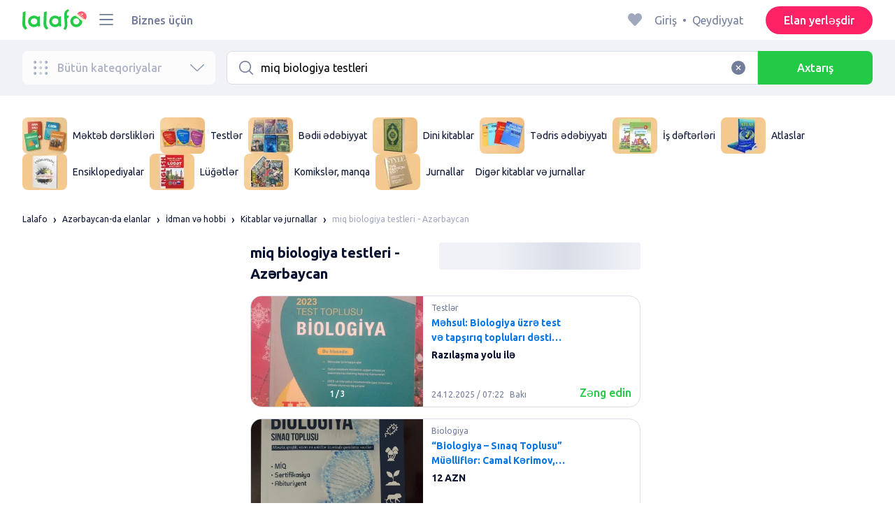

--- FILE ---
content_type: text/html; charset=utf-8
request_url: https://lalafo.az/azerbaijan/knigi-zhurnaly-cd-dvd/q-miq-biologiya-testleri
body_size: 53258
content:
<!DOCTYPE html><html><head><meta charSet="utf-8" data-next-head=""/><meta name="viewport" content="width=device-width, initial-scale=1, shrink-to-fit=no, maximum-scale=1" data-next-head=""/><link rel="icon" type="image/png" sizes="32x32" href="/favicons/favicon-christmas-32x32.png" data-next-head=""/><link rel="icon" type="image/png" sizes="16x16" href="/favicons/favicon-christmas-16x16.png" data-next-head=""/><link rel="preload" as="image" imageSrcSet="/_next/image?url=%2Flogo-christmas.svg&amp;w=96&amp;q=75 1x, /_next/image?url=%2Flogo-christmas.svg&amp;w=256&amp;q=75 2x" data-next-head=""/><link rel="preload" as="image" imageSrcSet="/_next/image?url=https%3A%2F%2Fimg5.lalafo.com%2Fi%2Fpromo-label%2Fd9%2F25%2F15%2F43bc20a94fd9c26c04d1ff2bab.webp&amp;w=64&amp;q=75 1x, /_next/image?url=https%3A%2F%2Fimg5.lalafo.com%2Fi%2Fpromo-label%2Fd9%2F25%2F15%2F43bc20a94fd9c26c04d1ff2bab.webp&amp;w=128&amp;q=75 2x" data-next-head=""/><link rel="preload" as="image" imageSrcSet="/_next/image?url=https%3A%2F%2Fimg5.lalafo.com%2Fi%2Fpromo-label%2F0c%2F44%2F16%2Fad2d24eee8b5e97f2294dd2c82.webp&amp;w=64&amp;q=75 1x, /_next/image?url=https%3A%2F%2Fimg5.lalafo.com%2Fi%2Fpromo-label%2F0c%2F44%2F16%2Fad2d24eee8b5e97f2294dd2c82.webp&amp;w=128&amp;q=75 2x" data-next-head=""/><link rel="preload" as="image" imageSrcSet="/_next/image?url=https%3A%2F%2Fimg5.lalafo.com%2Fi%2Fpromo-label%2F4e%2F36%2Ff7%2Ffd3960cb7dcc087910230e9807.webp&amp;w=64&amp;q=75 1x, /_next/image?url=https%3A%2F%2Fimg5.lalafo.com%2Fi%2Fpromo-label%2F4e%2F36%2Ff7%2Ffd3960cb7dcc087910230e9807.webp&amp;w=128&amp;q=75 2x" data-next-head=""/><link rel="preload" as="image" imageSrcSet="/_next/image?url=https%3A%2F%2Fimg5.lalafo.com%2Fi%2Fpromo-label%2F0d%2F74%2Fad%2F4ec056117a7e0a930a612c1e65.webp&amp;w=64&amp;q=75 1x, /_next/image?url=https%3A%2F%2Fimg5.lalafo.com%2Fi%2Fpromo-label%2F0d%2F74%2Fad%2F4ec056117a7e0a930a612c1e65.webp&amp;w=128&amp;q=75 2x" data-next-head=""/><link rel="preload" as="image" imageSrcSet="/_next/image?url=https%3A%2F%2Fimg5.lalafo.com%2Fi%2Fpromo-label%2F65%2F7b%2F3d%2Fc35c10e5f487533f5d7d93e15b.webp&amp;w=64&amp;q=75 1x, /_next/image?url=https%3A%2F%2Fimg5.lalafo.com%2Fi%2Fpromo-label%2F65%2F7b%2F3d%2Fc35c10e5f487533f5d7d93e15b.webp&amp;w=128&amp;q=75 2x" data-next-head=""/><link rel="preload" as="image" imageSrcSet="/_next/image?url=https%3A%2F%2Fimg5.lalafo.com%2Fi%2Fpromo-label%2Ff0%2F29%2Fae%2F181e8ff9497cf53ad8fb9f654a.webp&amp;w=64&amp;q=75 1x, /_next/image?url=https%3A%2F%2Fimg5.lalafo.com%2Fi%2Fpromo-label%2Ff0%2F29%2Fae%2F181e8ff9497cf53ad8fb9f654a.webp&amp;w=128&amp;q=75 2x" data-next-head=""/><link rel="preload" as="image" imageSrcSet="/_next/image?url=https%3A%2F%2Fimg5.lalafo.com%2Fi%2Fpromo-label%2Fe1%2Fbb%2F18%2Ff99537f531e9223e0d9020a061.webp&amp;w=64&amp;q=75 1x, /_next/image?url=https%3A%2F%2Fimg5.lalafo.com%2Fi%2Fpromo-label%2Fe1%2Fbb%2F18%2Ff99537f531e9223e0d9020a061.webp&amp;w=128&amp;q=75 2x" data-next-head=""/><link rel="preload" as="image" imageSrcSet="/_next/image?url=https%3A%2F%2Fimg5.lalafo.com%2Fi%2Fpromo-label%2F33%2Fff%2F3a%2F8703bbaa5cfb8a2afda9028a08.webp&amp;w=64&amp;q=75 1x, /_next/image?url=https%3A%2F%2Fimg5.lalafo.com%2Fi%2Fpromo-label%2F33%2Fff%2F3a%2F8703bbaa5cfb8a2afda9028a08.webp&amp;w=128&amp;q=75 2x" data-next-head=""/><link rel="preload" as="image" imageSrcSet="/_next/image?url=https%3A%2F%2Fimg5.lalafo.com%2Fi%2Fpromo-label%2Ff8%2Fa0%2Fcc%2F286762dde3c621c4ce1757f542.webp&amp;w=64&amp;q=75 1x, /_next/image?url=https%3A%2F%2Fimg5.lalafo.com%2Fi%2Fpromo-label%2Ff8%2Fa0%2Fcc%2F286762dde3c621c4ce1757f542.webp&amp;w=128&amp;q=75 2x" data-next-head=""/><link rel="preload" as="image" imageSrcSet="/_next/image?url=https%3A%2F%2Fimg5.lalafo.com%2Fi%2Fpromo-label%2Ff5%2Fbc%2F0a%2F25eb24112aad96ca12a0560afd.webp&amp;w=64&amp;q=75 1x, /_next/image?url=https%3A%2F%2Fimg5.lalafo.com%2Fi%2Fpromo-label%2Ff5%2Fbc%2F0a%2F25eb24112aad96ca12a0560afd.webp&amp;w=128&amp;q=75 2x" data-next-head=""/><link rel="preload" as="image" imageSrcSet="/_next/image?url=https%3A%2F%2Fimg5.lalafo.com%2Fi%2Fpromo-label%2F09%2F8a%2F94%2F7fa049774e992dad1c48a5e2b8.webp&amp;w=64&amp;q=75 1x, /_next/image?url=https%3A%2F%2Fimg5.lalafo.com%2Fi%2Fpromo-label%2F09%2F8a%2F94%2F7fa049774e992dad1c48a5e2b8.webp&amp;w=128&amp;q=75 2x" data-next-head=""/><title data-next-head="">miq biologiya testleri: Azərbaycan ᐈ Kitablar və jurnallar ▷ 12052 elan ➤ lalafo.az</title><meta name="description" content="lalafo.az ❱❱❱&amp;#12304;12052 elan&amp;#12305; miq biologiya testleri ➤ Azərbaycan ⏩ Kitablar və jurnallar ✅ Məhsul və xidmət alıb satmağın ən sadə üsulu lalafo.az ➡️ miq biologiya testleri: Kitablar və jurnallar pulsuz elanlar lövhəsində Azərbaycan❗" data-next-head=""/><meta name="google-site-verification" content="BNrYcH5b-5VDviyTaHs8UXIyDS5TnC4pal_IMYfDNho" data-next-head=""/><meta name="robots" content="all" data-next-head=""/><meta property="og:title" content="miq biologiya testleri: Azərbaycan ᐈ Kitablar və jurnallar ▷ 12052 elan ➤ lalafo.az" data-next-head=""/><meta property="og:description" content="lalafo.az ❱❱❱&amp;#12304;12052 elan&amp;#12305; miq biologiya testleri ➤ Azərbaycan ⏩ Kitablar və jurnallar ✅ Məhsul və xidmət alıb satmağın ən sadə üsulu lalafo.az ➡️ miq biologiya testleri: Kitablar və jurnallar pulsuz elanlar lövhəsində Azərbaycan❗" data-next-head=""/><meta property="og:site_name" content="Lalafo" data-next-head=""/><meta property="og:url" content="https://lalafo.az/azerbaijan/knigi-zhurnaly-cd-dvd/q-miq-biologiya-testleri" data-next-head=""/><meta property="og:image" content="/images/lalafo-logo.png" data-next-head=""/><meta property="og:type" content="website" data-next-head=""/><meta property="al:ios:url" content="https://lalafo.az/azerbaijan/knigi-zhurnaly-cd-dvd/q-miq-biologiya-testleri" data-next-head=""/><meta property="al:ios:app_store_id" content="1063347253" data-next-head=""/><meta property="al:android:url" content="https://lalafo.az/azerbaijan/knigi-zhurnaly-cd-dvd/q-miq-biologiya-testleri" data-next-head=""/><meta property="al:android:package" content="com.lalafo" data-next-head=""/><link href="https://lalafo.az/azerbaijan/knigi-zhurnaly-cd-dvd/q-miq-biologiya-testleri" rel="canonical" data-next-head=""/><link rel="preload" as="image" imageSrcSet="/_next/image?url=%2Flogo-gray.svg&amp;w=96&amp;q=75 1x, /_next/image?url=%2Flogo-gray.svg&amp;w=256&amp;q=75 2x" data-next-head=""/><link rel="preload" href="/_next/static/media/4b1cfd3867993fed-s.p.woff2" as="font" type="font/woff2" crossorigin="anonymous" data-next-font="size-adjust"/><link rel="preload" href="/_next/static/media/77f5a85cac4ea515-s.p.woff2" as="font" type="font/woff2" crossorigin="anonymous" data-next-font="size-adjust"/><link rel="preload" href="/_next/static/media/eeeb642bd71d217b-s.p.woff2" as="font" type="font/woff2" crossorigin="anonymous" data-next-font="size-adjust"/><link rel="preload" href="/_next/static/media/70d2fd2b9078a5a3-s.p.woff2" as="font" type="font/woff2" crossorigin="anonymous" data-next-font="size-adjust"/><link rel="preload" href="/_next/static/media/e8773fdd4b7ad26f-s.p.woff2" as="font" type="font/woff2" crossorigin="anonymous" data-next-font="size-adjust"/><link rel="preload" href="/_next/static/media/23822ac40846484b-s.p.woff2" as="font" type="font/woff2" crossorigin="anonymous" data-next-font="size-adjust"/><link rel="preload" href="/_next/static/media/12a3e8885b69eb86-s.p.woff2" as="font" type="font/woff2" crossorigin="anonymous" data-next-font="size-adjust"/><link rel="preload" href="/_next/static/media/3ecd40fce058ee61-s.p.woff2" as="font" type="font/woff2" crossorigin="anonymous" data-next-font="size-adjust"/><link rel="preload" href="/_next/static/media/854d2e4705543874-s.p.woff2" as="font" type="font/woff2" crossorigin="anonymous" data-next-font="size-adjust"/><link rel="preload" href="/_next/static/media/b188519314c42064-s.p.woff2" as="font" type="font/woff2" crossorigin="anonymous" data-next-font="size-adjust"/><link rel="preload" href="/_next/static/media/b664222af7dcc13c-s.p.woff2" as="font" type="font/woff2" crossorigin="anonymous" data-next-font="size-adjust"/><link rel="preload" href="/_next/static/media/33a864272e2b3e97-s.p.woff2" as="font" type="font/woff2" crossorigin="anonymous" data-next-font="size-adjust"/><link rel="preload" href="/_next/static/media/07fccecd6728972a-s.p.woff2" as="font" type="font/woff2" crossorigin="anonymous" data-next-font="size-adjust"/><link rel="preload" href="/_next/static/media/46bdd75a3ff56824-s.p.woff2" as="font" type="font/woff2" crossorigin="anonymous" data-next-font="size-adjust"/><link rel="preload" href="/_next/static/css/9ddb18964f3a708c.css" as="style"/><link rel="stylesheet" href="/_next/static/css/9ddb18964f3a708c.css" data-n-g=""/><link rel="preload" href="/_next/static/css/a5fbe23767d5ff07.css" as="style"/><link rel="stylesheet" href="/_next/static/css/a5fbe23767d5ff07.css" data-n-p=""/><link rel="preload" href="/_next/static/css/68c75183f4c5c6ee.css" as="style"/><link rel="stylesheet" href="/_next/static/css/68c75183f4c5c6ee.css" data-n-p=""/><link rel="preload" href="/_next/static/css/a9dc8cbb75ed504b.css" as="style"/><link rel="stylesheet" href="/_next/static/css/a9dc8cbb75ed504b.css" data-n-p=""/><link rel="preload" href="/_next/static/css/164cb245e3176f55.css" as="style"/><link rel="stylesheet" href="/_next/static/css/164cb245e3176f55.css" data-n-p=""/><noscript data-n-css=""></noscript><script defer="" nomodule="" src="/_next/static/chunks/polyfills-42372ed130431b0a.js"></script><script src="/_next/static/chunks/webpack-b1a9b9ffe21857f9.js" defer=""></script><script src="/_next/static/chunks/framework-35ed57db78f589bd.js" defer=""></script><script src="/_next/static/chunks/main-72ede26f42b9444c.js" defer=""></script><script src="/_next/static/chunks/pages/_app-2e00c983026bff48.js" defer=""></script><script src="/_next/static/chunks/4092-106b393b81d68b57.js" defer=""></script><script src="/_next/static/chunks/1130-1d5bacb0d9b83c6c.js" defer=""></script><script src="/_next/static/chunks/1921-3975e7a3e31fff8a.js" defer=""></script><script src="/_next/static/chunks/9357-1623c0144ceaf002.js" defer=""></script><script src="/_next/static/chunks/290-4c9b87fc436815b7.js" defer=""></script><script src="/_next/static/chunks/7878-bc600dc589421afb.js" defer=""></script><script src="/_next/static/chunks/3992-0ae92db311b8ca4c.js" defer=""></script><script src="/_next/static/chunks/3325-593d4f8ffb0ed100.js" defer=""></script><script src="/_next/static/chunks/5472-fff584c5657c1fca.js" defer=""></script><script src="/_next/static/chunks/1786-dbf6fde010361fc1.js" defer=""></script><script src="/_next/static/chunks/6151-c28eb6ff0e8037ae.js" defer=""></script><script src="/_next/static/chunks/6677-861daaf3acd97184.js" defer=""></script><script src="/_next/static/chunks/5197-e6a1abd7f6802360.js" defer=""></script><script src="/_next/static/chunks/2218-160f60081cf13d7b.js" defer=""></script><script src="/_next/static/chunks/2531-e2b11cf3145feeb9.js" defer=""></script><script src="/_next/static/chunks/1870-ccc41685fcd179b3.js" defer=""></script><script src="/_next/static/chunks/2405-1967edd0c5cdc328.js" defer=""></script><script src="/_next/static/chunks/7832-14d14c6a88d2a020.js" defer=""></script><script src="/_next/static/chunks/pages/%5Blang%5D/%5Bcity%5D/%5B...categoryParams%5D-86bbe968beb7d87f.js" defer=""></script><script src="/_next/static/rWnBpjdzFgvg3gMktRCY5/_buildManifest.js" defer=""></script><script src="/_next/static/rWnBpjdzFgvg3gMktRCY5/_ssgManifest.js" defer=""></script></head><body><div id="__next"><style>
#nprogress {
  pointer-events: none;
}

#nprogress .bar {
  background: var(--primaryGreen);

  position: fixed;
  z-index: 99999;
  top: 0;
  left: 0;

  width: 100%;
  height: 2px;
}

/* Fancy blur effect */
#nprogress .peg {
  display: block;
  position: absolute;
  right: 0px;
  width: 100px;
  height: 100%;
  box-shadow: 0 0 10px var(--primaryGreen), 0 0 5px var(--primaryGreen);
  opacity: 1.0;

  -webkit-transform: rotate(3deg) translate(0px, -4px);
      -ms-transform: rotate(3deg) translate(0px, -4px);
          transform: rotate(3deg) translate(0px, -4px);
}

/* Remove these to get rid of the spinner */
#nprogress .spinner {
  display: block;
  position: fixed;
  z-index: 1031;
  top: 15px;
  bottom: auto;
  right: 15px;
  left: auto;
}

#nprogress .spinner-icon {
  width: 18px;
  height: 18px;
  box-sizing: border-box;

  border: solid 2px transparent;
  border-top-color: var(--primaryGreen);
  border-left-color: var(--primaryGreen);
  border-radius: 50%;

  -webkit-animation: nprogress-spinner 400ms linear infinite;
          animation: nprogress-spinner 400ms linear infinite;
}

.nprogress-custom-parent {
  overflow: hidden;
  position: relative;
}

.nprogress-custom-parent #nprogress .spinner,
.nprogress-custom-parent #nprogress .bar {
  position: absolute;
}

@-webkit-keyframes nprogress-spinner {
  0%   { -webkit-transform: rotate(0deg); }
  100% { -webkit-transform: rotate(360deg); }
}
@keyframes nprogress-spinner {
  0%   { transform: rotate(0deg); }
  100% { transform: rotate(360deg); }
}
</style><div class="desktop 
  __variable_9ca99e
  __variable_57abe2
"><div class="RootLayout_pageContainer__5C45t "><header class="Header_mainHeaderHeightContainer__ctqLr"><section class="Header_mainHeaderContainer__dNkcB"><div class="Header_mainHeader__HhfhK container"><div class="Header_mainHeaderLeftBar__6o8r2"><div class="Header_logoContainer__r5Brp"><a href="/"><img alt="" width="92" height="30" decoding="async" data-nimg="1" style="color:transparent" srcSet="/_next/image?url=%2Flogo-christmas.svg&amp;w=96&amp;q=75 1x, /_next/image?url=%2Flogo-christmas.svg&amp;w=256&amp;q=75 2x" src="/_next/image?url=%2Flogo-christmas.svg&amp;w=256&amp;q=75"/></a></div><div class="HeaderDropdownMenu_headerDropdownMenuWrap__c16l2"><div><div class="LFDropdownMenu LFDropdownMenu_LFDropdownMenu__Wf9sF  "><span><span tabindex="0" class="LFIcon LFIcon_LFIcon__MyeLS LFIcon_primary__6yayE LFIcon_size-24__zGWmQ  LFIconMenu "><svg viewBox="0 0 24 24" fill="none" xmlns="http://www.w3.org/2000/svg"><path d="M2 19.1111C2 18.6202 2.3731 18.2222 2.83333 18.2222H21.1667C21.6269 18.2222 22 18.6202 22 19.1111C22 19.602 21.6269 20 21.1667 20H2.83333C2.3731 20 2 19.602 2 19.1111Z" fill="#737d9b"></path><path d="M2 12C2 11.5091 2.3731 11.1111 2.83333 11.1111H21.1667C21.6269 11.1111 22 11.5091 22 12C22 12.4909 21.6269 12.8889 21.1667 12.8889H2.83333C2.3731 12.8889 2 12.4909 2 12Z" fill="#737d9b"></path><path d="M2 4.88889C2 4.39797 2.3731 4 2.83333 4H21.1667C21.6269 4 22 4.39797 22 4.88889C22 5.37981 21.6269 5.77778 21.1667 5.77778H12H2.83333C2.3731 5.77778 2 5.37981 2 4.88889Z" fill="#737d9b"></path></svg></span></span><div class="containerMenu LFDropdownMenu_containerMenu__uS65y "><div class="HeaderDropdownMenu_headerDropdownContainer__4Ipyc "><div class="HeaderDropdownMenu_languageWrapper__SFDhi"><div><div class="LFDropdownLinksList LFDropdownLinksList_LFDropdownLinksList__EtH7U   undefined LFDropdownLinksList_withIcon__32R5Y LFDropdownLinksList_langStyle__6jgxH"><div class="LFDropdownLinksList_titleWrap__RnkAQ"><p class="LFParagraph LFParagraph_LFParagraph__7Blf1 LFParagraph_size-14__twCik  LFDropdownLinksList_title__F2nwL" style="color:#0a1331"><span class="LFDropdownLinksList_titleText__Qywko"><span tabindex="0" class="LFIcon LFIcon_LFIcon__MyeLS LFIcon_primary__6yayE LFIcon_size-16__xxAv8  LFIconGlobe undefined size-16 "><svg viewBox="0 0 14 14" fill="none" xmlns="http://www.w3.org/2000/svg"><path d="M6.99964 1.33301C6.99981 1.33301 6.99953 1.33301 6.99964 1.33301V1.33301Z" fill="#737d9b"></path><path fill-rule="evenodd" clip-rule="evenodd" d="M13.6668 6.99967C13.6668 10.6816 10.6821 13.6663 7.00016 13.6663C3.31826 13.6663 0.333496 10.6816 0.333496 6.99967C0.333496 3.31778 3.31826 0.333008 7.00016 0.333008C10.6821 0.333008 13.6668 3.31778 13.6668 6.99967ZM7.00064 12.6663C7.0097 12.6663 7.115 12.6632 7.31159 12.4553C7.51482 12.2404 7.74391 11.8758 7.9573 11.3423C7.99607 11.2454 8.03367 11.1446 8.06999 11.04C7.72486 11.0141 7.36403 10.9997 6.98864 10.9997C6.62139 10.9997 6.26806 11.0135 5.92976 11.0383C5.96626 11.1435 6.00405 11.2449 6.04302 11.3423C6.25642 11.8758 6.48551 12.2404 6.68873 12.4553C6.88541 12.6633 6.99072 12.6663 6.99969 12.6663M10.5182 11.4423C9.93777 11.9026 9.26505 12.2515 8.53232 12.4568C8.74093 12.09 8.92756 11.6504 9.08629 11.1528C9.61399 11.2308 10.0932 11.3323 10.5182 11.4423ZM11.3457 10.6369C10.7868 10.4662 10.1145 10.3002 9.34431 10.1805C9.51995 9.37318 9.63081 8.46503 9.65944 7.49967H12.6451C12.5411 8.68868 12.07 9.77243 11.3457 10.6369ZM12.6451 6.49967H9.65944C9.63081 5.53431 9.51995 4.62616 9.34431 3.81886C10.1145 3.69913 10.7868 3.53318 11.3457 3.36248C12.07 4.22691 12.5411 5.31066 12.6451 6.49967ZM10.5182 2.55701C10.0932 2.66709 9.61398 2.76859 9.08628 2.84655C8.92755 2.34889 8.74092 1.9093 8.53232 1.54257C9.26505 1.74787 9.93776 2.09677 10.5182 2.55701ZM6.99964 1.33301C6.9903 1.33305 6.88502 1.33646 6.68873 1.54402C6.48551 1.75891 6.25642 2.12353 6.04302 2.65702C6.00405 2.75444 5.96626 2.85585 5.92976 2.96104C6.26807 2.98583 6.62139 2.99966 6.98864 2.99966C7.36402 2.99966 7.72486 2.98521 8.06999 2.95938C8.03366 2.85478 7.99607 2.75393 7.9573 2.65702C7.74391 2.12353 7.51482 1.75891 7.31159 1.54402C7.11179 1.33274 7.00565 1.33299 6.99964 1.33301C6.99953 1.33301 6.99981 1.33301 6.99964 1.33301ZM3.47649 2.56151C4.05819 2.09905 4.73289 1.74854 5.468 1.54257C5.25895 1.9101 5.07196 2.3508 4.91301 2.84979C4.38382 2.77246 3.9031 2.67137 3.47649 2.56151ZM2.64997 3.36807C1.92832 4.23159 1.45898 5.31323 1.35525 6.49967H4.34088C4.36947 5.53569 4.48006 4.62875 4.65527 3.82231C3.88415 3.70363 3.21057 3.53845 2.64997 3.36807ZM1.35525 7.49967C1.45898 8.68612 1.92832 9.76776 2.64996 10.6313C3.21057 10.4609 3.88414 10.2957 4.65527 10.177C4.48006 9.37059 4.36947 8.46366 4.34088 7.49967H1.35525ZM3.47648 11.4378C4.05819 11.9003 4.73289 12.2508 5.46801 12.4568C5.25895 12.0893 5.07196 11.6485 4.91301 11.1496C4.38382 11.2269 3.90309 11.328 3.47648 11.4378ZM6.98864 9.99967C6.52201 9.99967 6.07616 10.0206 5.65299 10.0573C5.48297 9.30602 5.37096 8.43884 5.34134 7.49967H8.65898C8.62934 8.43966 8.51716 9.30754 8.34689 10.0592C7.917 10.0213 7.46357 9.99967 6.98864 9.99967ZM8.65898 6.49967H5.34134C5.37096 5.5605 5.48297 4.69332 5.653 3.94208C6.07616 3.97876 6.52201 3.99966 6.98864 3.99966C7.46357 3.99966 7.917 3.97801 8.34688 3.94011C8.51716 4.6918 8.62934 5.55968 8.65898 6.49967Z" fill="#737d9b"></path></svg></span>Azərbaycan dili</span><span tabindex="0" class="LFIcon LFIcon_LFIcon__MyeLS LFIcon_primary__6yayE LFIcon_size-12__fDpe0  LFIconArrowDown "><svg viewBox="0 0 24 24" fill="none" xmlns="http://www.w3.org/2000/svg"><path fill-rule="evenodd" clip-rule="evenodd" d="M11.1778 16.6758C11.6319 17.1081 12.3681 17.1081 12.8222 16.6758L21.7957 8.13375C22.0681 7.87439 22.0681 7.45388 21.7957 7.19452C21.5232 6.93516 21.0815 6.93516 20.809 7.19452L12 15.58L3.191 7.19452C2.91855 6.93516 2.4768 6.93516 2.20434 7.19452C1.93189 7.45388 1.93189 7.87439 2.20434 8.13375L11.1778 16.6758Z" fill="#737d9b"></path></svg></span></p></div><ul class="LFDropdownLinksList_list__VYRAi"><li class="LFDropdownLinksList_selected__SDpwb"><a href="https://lalafo.az" class="LFDropdownLinksList_listItemLink__CWM_6"><span class="LFDropdownLinksList_itemLabel__ZVZnP">Azərbaycan dili</span><span tabindex="0" class="LFIcon LFIcon_LFIcon__MyeLS LFIcon_primary__6yayE LFIcon_size-16__xxAv8  LFIconCheck "><svg viewBox="0 0 24 24" fill="none" xmlns="http://www.w3.org/2000/svg"><path fill-rule="evenodd" clip-rule="evenodd" d="M9.28616 13.7998L7.09412 11.6796C6.51468 11.1192 5.59713 11.1129 5.01009 11.6654C4.38271 12.2559 4.37591 13.2508 4.99518 13.8497L9.28616 18L19.0105 8.59453C19.6296 7.99574 19.6296 7.00321 19.0105 6.40443C18.4188 5.83214 17.4795 5.83337 16.8893 6.40721L9.28616 13.7998Z" fill="#22ca46"></path></svg></span></a></li><li class=""><a href="https://lalafo.az/ru" class="LFDropdownLinksList_listItemLink__CWM_6"><span class="LFDropdownLinksList_itemLabel__ZVZnP">Русский</span></a></li></ul></div></div></div><ul class="MenuList_menuList__vey9V"><li class="MenuSection_menuSectionItem__5PwY3"><span class="LFCaption LFCaption_LFCaption__Q4aKz LFCaption_size-14__Fc_bm " style="color:#0a1331">Hüquqi məlumat</span><span tabindex="0" class="LFIcon LFIcon_LFIcon__MyeLS LFIcon_primary__6yayE LFIcon_size-12__fDpe0  LFIconArrowRight "><svg viewBox="0 0 24 24" fill="none" xmlns="http://www.w3.org/2000/svg"><path fill-rule="evenodd" clip-rule="evenodd" d="M16.6758 12.8222C17.1081 12.3681 17.1081 11.6319 16.6758 11.1778L8.13375 2.20434C7.87439 1.93189 7.45388 1.93189 7.19452 2.20434C6.93516 2.4768 6.93516 2.91854 7.19452 3.191L15.58 12L7.19452 20.809C6.93516 21.0815 6.93516 21.5232 7.19452 21.7957C7.45388 22.0681 7.87439 22.0681 8.13375 21.7957L16.6758 12.8222Z" fill="#737d9b"></path></svg></span></li><li class="MenuSection_menuSectionItem__5PwY3"><span class="LFCaption LFCaption_LFCaption__Q4aKz LFCaption_size-14__Fc_bm " style="color:#0a1331">lalafo qaydaları</span><span tabindex="0" class="LFIcon LFIcon_LFIcon__MyeLS LFIcon_primary__6yayE LFIcon_size-12__fDpe0  LFIconArrowRight "><svg viewBox="0 0 24 24" fill="none" xmlns="http://www.w3.org/2000/svg"><path fill-rule="evenodd" clip-rule="evenodd" d="M16.6758 12.8222C17.1081 12.3681 17.1081 11.6319 16.6758 11.1778L8.13375 2.20434C7.87439 1.93189 7.45388 1.93189 7.19452 2.20434C6.93516 2.4768 6.93516 2.91854 7.19452 3.191L15.58 12L7.19452 20.809C6.93516 21.0815 6.93516 21.5232 7.19452 21.7957C7.45388 22.0681 7.87439 22.0681 8.13375 21.7957L16.6758 12.8222Z" fill="#737d9b"></path></svg></span></li><li class="MenuItem_menuItem__fwWbK"><a href="https://lalafo.az/page/about-us"><span class="LFCaption LFCaption_LFCaption__Q4aKz LFCaption_size-14__Fc_bm " style="color:#0a1331">Bizim haqqımızda</span></a></li><li class="MenuItem_menuItem__fwWbK"><a href="https://lalafo.az/page/contacts"><span class="LFCaption LFCaption_LFCaption__Q4aKz LFCaption_size-14__Fc_bm " style="color:#0a1331">Əlaqə</span></a></li></ul></div><ul class="SocialList_mainSocialList__jNmQK HeaderDropdownMenu_socialList__g2AZO"><li class="SocialList_mainSocialListItem__qv4LN"><a href="https://www.facebook.com/lalafoAZ/" class="SocialList_socialItemLink__CSfDO SocialList_facebook__NtluI" target="_blank" rel="noopener noreferrer"><span tabindex="0" class="LFIcon LFIcon_LFIcon__MyeLS LFIcon_primary__6yayE LFIcon_size-16__xxAv8  LFIconFacebookMono undefined size-16 #737d9b "><svg viewBox="0 0 16 16" fill="none" xmlns="http://www.w3.org/2000/svg"><path fill-rule="evenodd" clip-rule="evenodd" d="M6.25124 15H8.7525V8.00342H10.6289L11 5.81724H8.7525V4.23307C8.7525 3.72238 9.07675 3.18618 9.54017 3.18618H10.8175V1H9.25208V1.0098C6.8027 1.10033 6.29946 2.54498 6.25582 4.06242H6.25124V5.81724H5V8.00342H6.25124V15Z" fill="#737d9b"></path></svg></span><p class="LFParagraph LFParagraph_LFParagraph__7Blf1 LFParagraph_size-14__twCik  ">Facebook</p></a></li><li class="SocialList_mainSocialListItem__qv4LN"><a href="https://twitter.com/lalafo_com" class="SocialList_socialItemLink__CSfDO SocialList_x__7jys9" target="_blank" rel="noopener noreferrer"><span tabindex="0" class="LFIcon LFIcon_LFIcon__MyeLS LFIcon_primary__6yayE LFIcon_size-28__0hebi  LFIconXMono  size-28 #737d9b "><svg viewBox="0 0 29 22" fill="none" xmlns="http://www.w3.org/2000/svg"><g clip-path="url(#clip0_14675_11780)"><path d="M10.6838 16.2187L7.56415 11.6861L7.11987 11.0409L3.49983 5.78126H5.05701L7.98459 10.0348L8.42882 10.6801L12.241 16.2187H10.6838ZM12.8848 15.776L8.95548 10.0675L8.51125 9.42189L5.70047 5.33841L5.46752 5H2.01367L2.85601 6.22401L6.59323 11.6541L7.03748 12.299L10.0403 16.662L10.2733 17H13.7271L12.8848 15.776Z" fill="#737d9b"></path><path d="M7.1197 11.0409L7.56397 11.6861L7.03731 12.299L2.99645 17H2L6.59306 11.6541L7.1197 11.0409Z" fill="#737d9b"></path><path d="M13.3111 4.99963L8.95527 10.0671L8.42861 10.6797L7.98438 10.0345L8.51104 9.42152L11.4616 5.98721L12.3147 4.99963H13.3111Z" fill="#737d9b"></path><path d="M27.028 16.5C26.888 16.22 26.72 15.912 26.524 15.576C26.328 15.2307 26.1133 14.876 25.88 14.512C25.6467 14.1387 25.404 13.77 25.152 13.406C24.9 13.0327 24.6573 12.6827 24.424 12.356C24.1907 12.6827 23.948 13.0327 23.696 13.406C23.444 13.77 23.2013 14.1387 22.968 14.512C22.744 14.876 22.5293 15.2307 22.324 15.576C22.128 15.912 21.96 16.22 21.82 16.5H20.322C20.742 15.6787 21.2273 14.8433 21.778 13.994C22.338 13.1447 22.9307 12.272 23.556 11.376L20.448 6.798H22.016L24.41 10.41L26.776 6.798H28.33L25.278 11.32C25.9127 12.2253 26.51 13.1073 27.07 13.966C27.63 14.8247 28.1247 15.6693 28.554 16.5H27.028Z" fill="#737d9b"></path></g><defs><clipPath id="clip0_14675_11780"><rect width="29" height="21" fill="white" transform="translate(0 0.5)"></rect></clipPath></defs></svg></span></a></li><li class="SocialList_mainSocialListItem__qv4LN"><a href="https://www.instagram.com/lalafoaz" class="SocialList_socialItemLink__CSfDO SocialList_instagram__Ls_4l" target="_blank" rel="noopener noreferrer"><span tabindex="0" class="LFIcon LFIcon_LFIcon__MyeLS LFIcon_primary__6yayE LFIcon_size-16__xxAv8  LFIconInstagramMono undefined size-16 #737d9b "><svg viewBox="0 0 16 16" fill="none" xmlns="http://www.w3.org/2000/svg"><path fill-rule="evenodd" clip-rule="evenodd" d="M8.00083 0.666626C6.0092 0.666626 5.75947 0.675068 4.97729 0.710756C4.19674 0.746357 3.66366 0.870336 3.1972 1.05163C2.71497 1.23901 2.30601 1.48976 1.8983 1.89744C1.49062 2.30515 1.23986 2.71412 1.05249 3.19635C0.87119 3.6628 0.747212 4.19589 0.711611 4.97644C0.675922 5.75861 0.66748 6.00835 0.66748 7.99997C0.66748 9.99157 0.675922 10.2413 0.711611 11.0235C0.747212 11.804 0.87119 12.3371 1.05249 12.8036C1.23986 13.2858 1.49062 13.6948 1.8983 14.1025C2.30601 14.5102 2.71497 14.7609 3.1972 14.9483C3.66366 15.1296 4.19674 15.2536 4.97729 15.2892C5.75947 15.3249 6.0092 15.3333 8.00083 15.3333C9.99243 15.3333 10.2422 15.3249 11.0243 15.2892C11.8049 15.2536 12.338 15.1296 12.8044 14.9483C13.2867 14.7609 13.6956 14.5102 14.1033 14.1025C14.511 13.6948 14.7618 13.2858 14.9492 12.8036C15.1304 12.3371 15.2544 11.804 15.29 11.0235C15.3257 10.2413 15.3341 9.99157 15.3341 7.99997C15.3341 6.00835 15.3257 5.75861 15.29 4.97644C15.2544 4.19589 15.1304 3.6628 14.9492 3.19635C14.7618 2.71412 14.511 2.30515 14.1033 1.89744C13.6956 1.48976 13.2867 1.23901 12.8044 1.05163C12.338 0.870336 11.8049 0.746357 11.0243 0.710756C10.2422 0.675068 9.99243 0.666626 8.00083 0.666626ZM8.00099 1.99997C9.95514 1.99997 10.1866 2.00744 10.9584 2.04265C11.6719 2.07518 12.0594 2.19441 12.3173 2.29464C12.6589 2.4274 12.9027 2.586 13.1588 2.84212C13.4149 3.0982 13.5735 3.34201 13.7063 3.68362C13.8065 3.94151 13.9258 4.32903 13.9583 5.0426C13.9935 5.81432 14.001 6.0458 14.001 7.99998C14.001 9.95414 13.9935 10.1856 13.9583 10.9573C13.9258 11.6709 13.8065 12.0584 13.7063 12.3163C13.5735 12.6579 13.4149 12.9017 13.1588 13.1578C12.9027 13.4139 12.6589 13.5725 12.3173 13.7053C12.0594 13.8055 11.6719 13.9248 10.9584 13.9573C10.1867 13.9925 9.95529 14 8.00099 14C6.04667 14 5.81524 13.9925 5.0436 13.9573C4.33004 13.9248 3.94252 13.8055 3.68463 13.7053C3.34301 13.5725 3.09921 13.4139 2.84312 13.1578C2.58703 12.9017 2.42841 12.6579 2.29565 12.3163C2.19542 12.0584 2.07619 11.6709 2.04365 10.9573C2.00844 10.1856 2.00098 9.95414 2.00098 7.99998C2.00098 6.0458 2.00844 5.81432 2.04365 5.0426C2.07619 4.32903 2.19542 3.94151 2.29565 3.68362C2.42841 3.34201 2.587 3.0982 2.84312 2.84212C3.09921 2.586 3.34301 2.4274 3.68463 2.29464C3.94252 2.19441 4.33004 2.07518 5.0436 2.04265C5.81533 2.00744 6.04681 1.99997 8.00099 1.99997ZM8.00083 11.3333C6.15985 11.3333 4.66748 9.84093 4.66748 7.99998C4.66748 6.15901 6.15985 4.66664 8.00083 4.66664C9.84177 4.66664 11.3341 6.15901 11.3341 7.99998C11.3341 9.84093 9.84177 11.3333 8.00083 11.3333ZM8.0005 9.99997C6.89591 9.99997 6.00049 9.10454 6.00049 7.99998C6.00049 6.89539 6.89591 5.99997 8.0005 5.99997C9.10506 5.99997 10.0005 6.89539 10.0005 7.99998C10.0005 9.10454 9.10506 9.99997 8.0005 9.99997ZM11.667 5.3333C12.2193 5.3333 12.667 4.88561 12.667 4.33332C12.667 3.78103 12.2193 3.3333 11.667 3.3333C11.1147 3.3333 10.667 3.78103 10.667 4.33332C10.667 4.88561 11.1147 5.3333 11.667 5.3333Z" fill="#737d9b"></path></svg></span><p class="LFParagraph LFParagraph_LFParagraph__7Blf1 LFParagraph_size-14__twCik  ">Instagram</p></a></li></ul></div></div></div></div><a class="LFLink LFLink_LFLink__iZL_Y LFLink_large__r_smV  LFLink_weight-500__Dj2og " href="https://lalafo.az/info/paid-posting" target="_blank">Biznes üçün</a></div><div class="RightBarDefault_rightBarDefaultContainer__cS9Rm"><ul class="RightBarDefault_headerList__wA__O"><li class="RightBarDefault_headerListItem__sRRUG"><span tabindex="0" class="LFIcon LFIcon_LFIcon__MyeLS LFIcon_primary__6yayE LFIcon_size-24__zGWmQ  LFIconHeart  size-24 var(--neutralMediumGrey) "><svg width="16" height="16" viewBox="0 0 16 16" fill="none" xmlns="http://www.w3.org/2000/svg"><path fill-rule="evenodd" clip-rule="evenodd" d="M13.6385 3.11717C14.2968 3.83213 14.6666 4.80202 14.6666 5.81337C14.6666 6.82471 14.2968 7.7946 13.6385 8.50956L8.98197 13.5694C8.95632 13.5973 8.92949 13.6241 8.90155 13.6497C8.35911 14.1465 7.51566 14.1106 7.01764 13.5694L2.3611 8.50956C0.990719 7.02049 0.990719 4.60624 2.3611 3.11717C3.73147 1.6281 5.9533 1.6281 7.32367 3.11717L7.99981 3.85187L8.67594 3.11717C9.33392 2.40188 10.2265 2 11.1572 2C12.088 2 12.9806 2.40188 13.6385 3.11717Z" fill="var(--neutralMediumGrey)"></path></svg></span></li></ul><div class="HeaderUserMenu_mainHeaderUserMenu__X3P0l"><div><p class="LFParagraph LFParagraph_LFParagraph__7Blf1 LFParagraph_size-16__SrXOu  GuestMenu_guestMenu__PZA3_">Giriş<span class="GuestMenu_dotSpreader__1X6M3">•</span>Qeydiyyat</p></div></div><button class="LFButton LFButton_LFButton__cJp8r LFButton_medium__WfNI9 LFButton_primary-pink__f3D_I  RightBarDefault_headerSellButton__yCyal" type="button">Elan yerləşdir</button></div></div></section></header><div class="RootLayout_page__7duUv "><div class="ListingDesktop_listingDesktopContainer__JqVWx"><section></section><section class="NavigationBar_navigationBarContainer__q1Tmr"><div class="container NavigationBar_navigationBar__PEI45"><div class="AllCategoriesButton_allCategoriesButtonContainer__G_p1x"><button class="AllCategoriesButton_allCategoriesButton__FrS5g " type="button" disabled=""><span tabindex="0" class="LFIcon LFIcon_LFIcon__MyeLS LFIcon_primary__6yayE LFIcon_size-24__zGWmQ  LFIconCategories  size-24 "><svg xmlns="http://www.w3.org/2000/svg" width="32" height="32" viewBox="0 0 32 32" fill="none"><path fill-rule="evenodd" clip-rule="evenodd" d="M26.6667 29.3333C28.1394 29.3333 29.3333 28.1394 29.3333 26.6667C29.3333 25.1939 28.1394 24 26.6667 24C25.1939 24 24 25.1939 24 26.6667C24 28.1394 25.1939 29.3333 26.6667 29.3333Z" fill="url(#paint0_radial_539_1837)"></path><path fill-rule="evenodd" clip-rule="evenodd" d="M15.9997 29.3333C17.4724 29.3333 18.6663 28.1394 18.6663 26.6667C18.6663 25.1939 17.4724 24 15.9997 24C14.5269 24 13.333 25.1939 13.333 26.6667C13.333 28.1394 14.5269 29.3333 15.9997 29.3333Z" fill="url(#paint1_radial_539_1837)"></path><path fill-rule="evenodd" clip-rule="evenodd" d="M5.33317 29.3333C6.80593 29.3333 7.99984 28.1394 7.99984 26.6667C7.99984 25.1939 6.80593 24 5.33317 24C3.86041 24 2.6665 25.1939 2.6665 26.6667C2.6665 28.1394 3.86041 29.3333 5.33317 29.3333Z" fill="url(#paint2_radial_539_1837)"></path><path fill-rule="evenodd" clip-rule="evenodd" d="M26.6667 18.6666C28.1394 18.6666 29.3333 17.4727 29.3333 16C29.3333 14.5272 28.1394 13.3333 26.6667 13.3333C25.1939 13.3333 24 14.5272 24 16C24 17.4727 25.1939 18.6666 26.6667 18.6666Z" fill="url(#paint3_radial_539_1837)"></path><path fill-rule="evenodd" clip-rule="evenodd" d="M15.9997 18.6666C17.4724 18.6666 18.6663 17.4727 18.6663 16C18.6663 14.5272 17.4724 13.3333 15.9997 13.3333C14.5269 13.3333 13.333 14.5272 13.333 16C13.333 17.4727 14.5269 18.6666 15.9997 18.6666Z" fill="url(#paint4_radial_539_1837)"></path><path fill-rule="evenodd" clip-rule="evenodd" d="M5.33317 18.6666C6.80593 18.6666 7.99984 17.4727 7.99984 16C7.99984 14.5272 6.80593 13.3333 5.33317 13.3333C3.86041 13.3333 2.6665 14.5272 2.6665 16C2.6665 17.4727 3.86041 18.6666 5.33317 18.6666Z" fill="url(#paint5_radial_539_1837)"></path><path fill-rule="evenodd" clip-rule="evenodd" d="M26.6667 8.00002C28.1394 8.00002 29.3333 6.80611 29.3333 5.33335C29.3333 3.86059 28.1394 2.66669 26.6667 2.66669C25.1939 2.66669 24 3.86059 24 5.33335C24 6.80611 25.1939 8.00002 26.6667 8.00002Z" fill="url(#paint6_radial_539_1837)"></path><path fill-rule="evenodd" clip-rule="evenodd" d="M15.9997 8.00002C17.4724 8.00002 18.6663 6.80611 18.6663 5.33335C18.6663 3.86059 17.4724 2.66669 15.9997 2.66669C14.5269 2.66669 13.333 3.86059 13.333 5.33335C13.333 6.80611 14.5269 8.00002 15.9997 8.00002Z" fill="url(#paint7_radial_539_1837)"></path><path fill-rule="evenodd" clip-rule="evenodd" d="M5.33317 8.00002C6.80593 8.00002 7.99984 6.80611 7.99984 5.33335C7.99984 3.86059 6.80593 2.66669 5.33317 2.66669C3.86041 2.66669 2.6665 3.86059 2.6665 5.33335C2.6665 6.80611 3.86041 8.00002 5.33317 8.00002Z" fill="url(#paint8_radial_539_1837)"></path><defs><radialGradient id="paint0_radial_539_1837" cx="0" cy="0" r="1" gradientUnits="userSpaceOnUse" gradientTransform="translate(25.4815 26.6667) rotate(-180) scale(3.55556)"><stop stop-color="#C1C6D3"></stop><stop offset="1" stop-color="#737D9B"></stop></radialGradient><radialGradient id="paint1_radial_539_1837" cx="0" cy="0" r="1" gradientUnits="userSpaceOnUse" gradientTransform="translate(14.8145 26.3704) rotate(176.424) scale(4.74999)"><stop stop-color="#D9DDE7"></stop><stop offset="1" stop-color="#A1A8BD"></stop></radialGradient><radialGradient id="paint2_radial_539_1837" cx="0" cy="0" r="1" gradientUnits="userSpaceOnUse" gradientTransform="translate(4.14799 26.6667) rotate(-180) scale(3.55556)"><stop stop-color="#C1C6D3"></stop><stop offset="1" stop-color="#737D9B"></stop></radialGradient><radialGradient id="paint3_radial_539_1837" cx="0" cy="0" r="1" gradientUnits="userSpaceOnUse" gradientTransform="translate(25.4815 16) rotate(-180) scale(3.55556)"><stop stop-color="#C1C6D3"></stop><stop offset="1" stop-color="#737D9B"></stop></radialGradient><radialGradient id="paint4_radial_539_1837" cx="0" cy="0" r="1" gradientUnits="userSpaceOnUse" gradientTransform="translate(14.8145 15.7037) rotate(176.424) scale(4.74999)"><stop stop-color="#D9DDE7"></stop><stop offset="1" stop-color="#A1A8BD"></stop></radialGradient><radialGradient id="paint5_radial_539_1837" cx="0" cy="0" r="1" gradientUnits="userSpaceOnUse" gradientTransform="translate(4.14799 16) rotate(-180) scale(3.55556)"><stop stop-color="#C1C6D3"></stop><stop offset="1" stop-color="#737D9B"></stop></radialGradient><radialGradient id="paint6_radial_539_1837" cx="0" cy="0" r="1" gradientUnits="userSpaceOnUse" gradientTransform="translate(25.4815 5.33335) rotate(-180) scale(3.55556)"><stop stop-color="#C1C6D3"></stop><stop offset="1" stop-color="#737D9B"></stop></radialGradient><radialGradient id="paint7_radial_539_1837" cx="0" cy="0" r="1" gradientUnits="userSpaceOnUse" gradientTransform="translate(14.8145 5.03706) rotate(176.424) scale(4.74999)"><stop stop-color="#D9DDE7"></stop><stop offset="1" stop-color="#A1A8BD"></stop></radialGradient><radialGradient id="paint8_radial_539_1837" cx="0" cy="0" r="1" gradientUnits="userSpaceOnUse" gradientTransform="translate(4.14799 5.33335) rotate(-180) scale(3.55556)"><stop stop-color="#C1C6D3"></stop><stop offset="1" stop-color="#737D9B"></stop></radialGradient></defs></svg></span><div class="AllCategoriesButton_allCategoriesButtonContentContainer__iSL76"><p class="LFSubHeading LFSubHeading_LFSubHeading__bFlVS LFSubHeading_size-16__lhRfs LFSubHeading_weight-500__r2_fe ">Bütün kateqoriyalar</p><span tabindex="0" class="LFIcon LFIcon_LFIcon__MyeLS LFIcon_primary__6yayE LFIcon_size-24__zGWmQ  LFIconArrowDown "><svg viewBox="0 0 24 24" fill="none" xmlns="http://www.w3.org/2000/svg"><path fill-rule="evenodd" clip-rule="evenodd" d="M11.1778 16.6758C11.6319 17.1081 12.3681 17.1081 12.8222 16.6758L21.7957 8.13375C22.0681 7.87439 22.0681 7.45388 21.7957 7.19452C21.5232 6.93516 21.0815 6.93516 20.809 7.19452L12 15.58L3.191 7.19452C2.91855 6.93516 2.4768 6.93516 2.20434 7.19452C1.93189 7.45388 1.93189 7.87439 2.20434 8.13375L11.1778 16.6758Z" fill="#737d9b"></path></svg></span></div></button></div><div class="NavigationBar_searchInputContainer__64k9X"><div class="SearchInput_searchInputContainer__ciBd_"><span tabindex="0" class="LFIcon LFIcon_LFIcon__MyeLS LFIcon_primary__6yayE LFIcon_size-24__zGWmQ  LFIconSearch  size-24 "><svg xmlns="http://www.w3.org/2000/svg" viewBox="0 0 24 24" fill="none"><path fill-rule="evenodd" clip-rule="evenodd" d="M2 10.5333C2 5.8205 5.8205 2 10.5333 2C15.2462 2 19.0667 5.8205 19.0667 10.5333C19.0667 12.6017 18.3308 14.4981 17.1066 15.9752L21.7657 20.6343C22.0781 20.9467 22.0781 21.4533 21.7657 21.7657C21.4533 22.0781 20.9467 22.0781 20.6343 21.7657L15.9752 17.1066C14.4981 18.3308 12.6017 19.0667 10.5333 19.0667C5.8205 19.0667 2 15.2462 2 10.5333ZM10.5333 17.4667C6.70416 17.4667 3.6 14.3625 3.6 10.5333C3.6 6.70416 6.70416 3.6 10.5333 3.6C14.3625 3.6 17.4667 6.70416 17.4667 10.5333C17.4667 14.3625 14.3625 17.4667 10.5333 17.4667Z" fill="#737d9b"></path></svg></span><input type="text" class="SearchInput_searchInput___QxoV" placeholder="Kitablar və jurnallar-da axtar" value="miq biologiya testleri"/><span tabindex="0" class="LFIcon LFIcon_LFIcon__MyeLS LFIcon_primary__6yayE LFIcon_size-24__zGWmQ  LFIconCrossFilled "><svg viewBox="0 0 32 32" fill="none" xmlns="http://www.w3.org/2000/svg"><circle cx="16.0013" cy="16.0003" r="13.3333" fill="#737d9b"></circle><path d="M12.2305 12.2285L19.7729 19.771M12.2305 19.771L19.7729 12.2285" stroke="#ffffff" stroke-width="1.5" stroke-linecap="round"></path></svg></span><button type="button" class="SearchInput_searchInputButton__UQuOx"><p class="LFSubHeading LFSubHeading_LFSubHeading__bFlVS LFSubHeading_size-16__lhRfs LFSubHeading_weight-500__r2_fe " style="color:#ffffff">Axtarış</p></button></div></div></div></section><div class="container"><div class="CategoryTabList_categoryTabListContainer__x0HcO "><nav class="CategoryTabList_categoryTabList__5JTwc "><a class="
        item_category
        
      " href="/azerbaijan/knigi-zhurnaly-cd-dvd/mekteb-derslikleri"><div class="CategoryTabSmall_categoryTabSmallContainer__d3ZW4"><img alt="Məktəb dərslikləri" width="64" height="52" decoding="async" data-nimg="1" style="color:transparent" srcSet="/_next/image?url=https%3A%2F%2Fimg5.lalafo.com%2Fi%2Fpromo-label%2Fd9%2F25%2F15%2F43bc20a94fd9c26c04d1ff2bab.webp&amp;w=64&amp;q=75 1x, /_next/image?url=https%3A%2F%2Fimg5.lalafo.com%2Fi%2Fpromo-label%2Fd9%2F25%2F15%2F43bc20a94fd9c26c04d1ff2bab.webp&amp;w=128&amp;q=75 2x" src="/_next/image?url=https%3A%2F%2Fimg5.lalafo.com%2Fi%2Fpromo-label%2Fd9%2F25%2F15%2F43bc20a94fd9c26c04d1ff2bab.webp&amp;w=128&amp;q=75"/><div class="CategoryTabSmall_categoryTabSmallContent__YLoGP"><p class="LFParagraph LFParagraph_LFParagraph__7Blf1 LFParagraph_size-14__twCik  ">Məktəb dərslikləri</p></div></div></a><a class="
        item_category
        
      " href="/azerbaijan/knigi-zhurnaly-cd-dvd/testler"><div class="CategoryTabSmall_categoryTabSmallContainer__d3ZW4"><img alt="Testlər" width="64" height="52" decoding="async" data-nimg="1" style="color:transparent" srcSet="/_next/image?url=https%3A%2F%2Fimg5.lalafo.com%2Fi%2Fpromo-label%2F0c%2F44%2F16%2Fad2d24eee8b5e97f2294dd2c82.webp&amp;w=64&amp;q=75 1x, /_next/image?url=https%3A%2F%2Fimg5.lalafo.com%2Fi%2Fpromo-label%2F0c%2F44%2F16%2Fad2d24eee8b5e97f2294dd2c82.webp&amp;w=128&amp;q=75 2x" src="/_next/image?url=https%3A%2F%2Fimg5.lalafo.com%2Fi%2Fpromo-label%2F0c%2F44%2F16%2Fad2d24eee8b5e97f2294dd2c82.webp&amp;w=128&amp;q=75"/><div class="CategoryTabSmall_categoryTabSmallContent__YLoGP"><p class="LFParagraph LFParagraph_LFParagraph__7Blf1 LFParagraph_size-14__twCik  ">Testlər</p></div></div></a><a class="
        item_category
        
      " href="/azerbaijan/knigi-zhurnaly-cd-dvd/bedii-edebiyyat"><div class="CategoryTabSmall_categoryTabSmallContainer__d3ZW4"><img alt="Bədii ədəbiyyat" width="64" height="52" decoding="async" data-nimg="1" style="color:transparent" srcSet="/_next/image?url=https%3A%2F%2Fimg5.lalafo.com%2Fi%2Fpromo-label%2F4e%2F36%2Ff7%2Ffd3960cb7dcc087910230e9807.webp&amp;w=64&amp;q=75 1x, /_next/image?url=https%3A%2F%2Fimg5.lalafo.com%2Fi%2Fpromo-label%2F4e%2F36%2Ff7%2Ffd3960cb7dcc087910230e9807.webp&amp;w=128&amp;q=75 2x" src="/_next/image?url=https%3A%2F%2Fimg5.lalafo.com%2Fi%2Fpromo-label%2F4e%2F36%2Ff7%2Ffd3960cb7dcc087910230e9807.webp&amp;w=128&amp;q=75"/><div class="CategoryTabSmall_categoryTabSmallContent__YLoGP"><p class="LFParagraph LFParagraph_LFParagraph__7Blf1 LFParagraph_size-14__twCik  ">Bədii ədəbiyyat</p></div></div></a><a class="
        item_category
        
      " href="/azerbaijan/knigi-zhurnaly-cd-dvd/dini-kitablar"><div class="CategoryTabSmall_categoryTabSmallContainer__d3ZW4"><img alt="Dini kitablar" width="64" height="52" decoding="async" data-nimg="1" style="color:transparent" srcSet="/_next/image?url=https%3A%2F%2Fimg5.lalafo.com%2Fi%2Fpromo-label%2F0d%2F74%2Fad%2F4ec056117a7e0a930a612c1e65.webp&amp;w=64&amp;q=75 1x, /_next/image?url=https%3A%2F%2Fimg5.lalafo.com%2Fi%2Fpromo-label%2F0d%2F74%2Fad%2F4ec056117a7e0a930a612c1e65.webp&amp;w=128&amp;q=75 2x" src="/_next/image?url=https%3A%2F%2Fimg5.lalafo.com%2Fi%2Fpromo-label%2F0d%2F74%2Fad%2F4ec056117a7e0a930a612c1e65.webp&amp;w=128&amp;q=75"/><div class="CategoryTabSmall_categoryTabSmallContent__YLoGP"><p class="LFParagraph LFParagraph_LFParagraph__7Blf1 LFParagraph_size-14__twCik  ">Dini kitablar</p></div></div></a><a class="
        item_category
        
      " href="/azerbaijan/knigi-zhurnaly-cd-dvd/tedris-edebiyyati"><div class="CategoryTabSmall_categoryTabSmallContainer__d3ZW4"><img alt="Tədris ədəbiyyatı" width="64" height="52" decoding="async" data-nimg="1" style="color:transparent" srcSet="/_next/image?url=https%3A%2F%2Fimg5.lalafo.com%2Fi%2Fpromo-label%2F65%2F7b%2F3d%2Fc35c10e5f487533f5d7d93e15b.webp&amp;w=64&amp;q=75 1x, /_next/image?url=https%3A%2F%2Fimg5.lalafo.com%2Fi%2Fpromo-label%2F65%2F7b%2F3d%2Fc35c10e5f487533f5d7d93e15b.webp&amp;w=128&amp;q=75 2x" src="/_next/image?url=https%3A%2F%2Fimg5.lalafo.com%2Fi%2Fpromo-label%2F65%2F7b%2F3d%2Fc35c10e5f487533f5d7d93e15b.webp&amp;w=128&amp;q=75"/><div class="CategoryTabSmall_categoryTabSmallContent__YLoGP"><p class="LFParagraph LFParagraph_LFParagraph__7Blf1 LFParagraph_size-14__twCik  ">Tədris ədəbiyyatı</p></div></div></a><a class="
        item_category
        
      " href="/azerbaijan/knigi-zhurnaly-cd-dvd/ish-defterleri"><div class="CategoryTabSmall_categoryTabSmallContainer__d3ZW4"><img alt="İş dəftərləri" width="64" height="52" decoding="async" data-nimg="1" style="color:transparent" srcSet="/_next/image?url=https%3A%2F%2Fimg5.lalafo.com%2Fi%2Fpromo-label%2Ff0%2F29%2Fae%2F181e8ff9497cf53ad8fb9f654a.webp&amp;w=64&amp;q=75 1x, /_next/image?url=https%3A%2F%2Fimg5.lalafo.com%2Fi%2Fpromo-label%2Ff0%2F29%2Fae%2F181e8ff9497cf53ad8fb9f654a.webp&amp;w=128&amp;q=75 2x" src="/_next/image?url=https%3A%2F%2Fimg5.lalafo.com%2Fi%2Fpromo-label%2Ff0%2F29%2Fae%2F181e8ff9497cf53ad8fb9f654a.webp&amp;w=128&amp;q=75"/><div class="CategoryTabSmall_categoryTabSmallContent__YLoGP"><p class="LFParagraph LFParagraph_LFParagraph__7Blf1 LFParagraph_size-14__twCik  ">İş dəftərləri</p></div></div></a><a class="
        item_category
        
      " href="/azerbaijan/knigi-zhurnaly-cd-dvd/atlaslar"><div class="CategoryTabSmall_categoryTabSmallContainer__d3ZW4"><img alt="Atlaslar" width="64" height="52" decoding="async" data-nimg="1" style="color:transparent" srcSet="/_next/image?url=https%3A%2F%2Fimg5.lalafo.com%2Fi%2Fpromo-label%2Fe1%2Fbb%2F18%2Ff99537f531e9223e0d9020a061.webp&amp;w=64&amp;q=75 1x, /_next/image?url=https%3A%2F%2Fimg5.lalafo.com%2Fi%2Fpromo-label%2Fe1%2Fbb%2F18%2Ff99537f531e9223e0d9020a061.webp&amp;w=128&amp;q=75 2x" src="/_next/image?url=https%3A%2F%2Fimg5.lalafo.com%2Fi%2Fpromo-label%2Fe1%2Fbb%2F18%2Ff99537f531e9223e0d9020a061.webp&amp;w=128&amp;q=75"/><div class="CategoryTabSmall_categoryTabSmallContent__YLoGP"><p class="LFParagraph LFParagraph_LFParagraph__7Blf1 LFParagraph_size-14__twCik  ">Atlaslar</p></div></div></a><a class="
        item_category
        
      " href="/azerbaijan/knigi-zhurnaly-cd-dvd/ensiklopediyalar"><div class="CategoryTabSmall_categoryTabSmallContainer__d3ZW4"><img alt="Ensiklopediyalar" width="64" height="52" decoding="async" data-nimg="1" style="color:transparent" srcSet="/_next/image?url=https%3A%2F%2Fimg5.lalafo.com%2Fi%2Fpromo-label%2F33%2Fff%2F3a%2F8703bbaa5cfb8a2afda9028a08.webp&amp;w=64&amp;q=75 1x, /_next/image?url=https%3A%2F%2Fimg5.lalafo.com%2Fi%2Fpromo-label%2F33%2Fff%2F3a%2F8703bbaa5cfb8a2afda9028a08.webp&amp;w=128&amp;q=75 2x" src="/_next/image?url=https%3A%2F%2Fimg5.lalafo.com%2Fi%2Fpromo-label%2F33%2Fff%2F3a%2F8703bbaa5cfb8a2afda9028a08.webp&amp;w=128&amp;q=75"/><div class="CategoryTabSmall_categoryTabSmallContent__YLoGP"><p class="LFParagraph LFParagraph_LFParagraph__7Blf1 LFParagraph_size-14__twCik  ">Ensiklopediyalar</p></div></div></a><a class="
        item_category
        
      " href="/azerbaijan/knigi-zhurnaly-cd-dvd/lughetler"><div class="CategoryTabSmall_categoryTabSmallContainer__d3ZW4"><img alt="Lüğətlər" width="64" height="52" decoding="async" data-nimg="1" style="color:transparent" srcSet="/_next/image?url=https%3A%2F%2Fimg5.lalafo.com%2Fi%2Fpromo-label%2Ff8%2Fa0%2Fcc%2F286762dde3c621c4ce1757f542.webp&amp;w=64&amp;q=75 1x, /_next/image?url=https%3A%2F%2Fimg5.lalafo.com%2Fi%2Fpromo-label%2Ff8%2Fa0%2Fcc%2F286762dde3c621c4ce1757f542.webp&amp;w=128&amp;q=75 2x" src="/_next/image?url=https%3A%2F%2Fimg5.lalafo.com%2Fi%2Fpromo-label%2Ff8%2Fa0%2Fcc%2F286762dde3c621c4ce1757f542.webp&amp;w=128&amp;q=75"/><div class="CategoryTabSmall_categoryTabSmallContent__YLoGP"><p class="LFParagraph LFParagraph_LFParagraph__7Blf1 LFParagraph_size-14__twCik  ">Lüğətlər</p></div></div></a><a class="
        item_category
        
      " href="/azerbaijan/knigi-zhurnaly-cd-dvd/komiksler-manqa"><div class="CategoryTabSmall_categoryTabSmallContainer__d3ZW4"><img alt="Komikslər, manqa" width="64" height="52" decoding="async" data-nimg="1" style="color:transparent" srcSet="/_next/image?url=https%3A%2F%2Fimg5.lalafo.com%2Fi%2Fpromo-label%2Ff5%2Fbc%2F0a%2F25eb24112aad96ca12a0560afd.webp&amp;w=64&amp;q=75 1x, /_next/image?url=https%3A%2F%2Fimg5.lalafo.com%2Fi%2Fpromo-label%2Ff5%2Fbc%2F0a%2F25eb24112aad96ca12a0560afd.webp&amp;w=128&amp;q=75 2x" src="/_next/image?url=https%3A%2F%2Fimg5.lalafo.com%2Fi%2Fpromo-label%2Ff5%2Fbc%2F0a%2F25eb24112aad96ca12a0560afd.webp&amp;w=128&amp;q=75"/><div class="CategoryTabSmall_categoryTabSmallContent__YLoGP"><p class="LFParagraph LFParagraph_LFParagraph__7Blf1 LFParagraph_size-14__twCik  ">Komikslər, manqa</p></div></div></a><a class="
        item_category
        
      " href="/azerbaijan/knigi-zhurnaly-cd-dvd/jurnallar"><div class="CategoryTabSmall_categoryTabSmallContainer__d3ZW4"><img alt="Jurnallar" width="64" height="52" decoding="async" data-nimg="1" style="color:transparent" srcSet="/_next/image?url=https%3A%2F%2Fimg5.lalafo.com%2Fi%2Fpromo-label%2F09%2F8a%2F94%2F7fa049774e992dad1c48a5e2b8.webp&amp;w=64&amp;q=75 1x, /_next/image?url=https%3A%2F%2Fimg5.lalafo.com%2Fi%2Fpromo-label%2F09%2F8a%2F94%2F7fa049774e992dad1c48a5e2b8.webp&amp;w=128&amp;q=75 2x" src="/_next/image?url=https%3A%2F%2Fimg5.lalafo.com%2Fi%2Fpromo-label%2F09%2F8a%2F94%2F7fa049774e992dad1c48a5e2b8.webp&amp;w=128&amp;q=75"/><div class="CategoryTabSmall_categoryTabSmallContent__YLoGP"><p class="LFParagraph LFParagraph_LFParagraph__7Blf1 LFParagraph_size-14__twCik  ">Jurnallar</p></div></div></a><a class="
        item_category
        
      " href="/azerbaijan/knigi-zhurnaly-cd-dvd/diger-kitablar-ve-jurnallar"><div class="CategoryTabSmall_categoryTabSmallContainer__d3ZW4"><div class="CategoryTabSmall_categoryTabSmallContent__YLoGP"><p class="LFParagraph LFParagraph_LFParagraph__7Blf1 LFParagraph_size-14__twCik  ">Digər kitablar və jurnallar</p></div></div></a></nav></div><div class="ListingBreadcrumbs_listingBreadcrumbsContainer__quMbm"><ul class="ListingBreadcrumbs_listingBreadcrumbs__IBQtS"><li class="ListingBreadcrumbs_listingBreadcrumbsItem__pArkM"><a href="/"><span class="LFCaption LFCaption_LFCaption__Q4aKz LFCaption_size-12__J5Ipd ">Lalafo</span></a></li><li class="ListingBreadcrumbs_listingBreadcrumbsItem__pArkM"><a href="/azerbaijan"><span class="LFCaption LFCaption_LFCaption__Q4aKz LFCaption_size-12__J5Ipd ">Azərbaycan-da elanlar</span></a></li><li class="ListingBreadcrumbs_listingBreadcrumbsItem__pArkM"><a href="/azerbaijan/sport-i-khobbi"><span class="LFCaption LFCaption_LFCaption__Q4aKz LFCaption_size-12__J5Ipd ">İdman və hobbi</span></a></li><li class="ListingBreadcrumbs_listingBreadcrumbsItem__pArkM"><a href="/azerbaijan/knigi-zhurnaly-cd-dvd"><span class="LFCaption LFCaption_LFCaption__Q4aKz LFCaption_size-12__J5Ipd ">Kitablar və jurnallar</span></a></li><li class="ListingBreadcrumbs_listingBreadcrumbsItem__pArkM"><span class="LFCaption LFCaption_LFCaption__Q4aKz LFCaption_size-12__J5Ipd ">miq biologiya testleri - Azərbaycan</span></li></ul></div><div class="ListingDesktop_listingDesktopContentContainer__JmV7d"><div class="ListingFilters_listingFiltersContainer__iZg0W desktop" id="listing-filter"></div><div class="ListingAdsFeed_listingAdsFeedContainer__m_Lzx"><div class="ListingAdsFeedDesktop_listingAdsFeedDesktopContainer__Zh1fb"><div class="ListingAdsFeedHeaderDesktop_listingAdsFeedHeaderContainer__VBZYo"><div class="ListingFeedTitle_listingFeedTitleContainer__CHCrU"><h1 class="LFHeading LFHeading_LFHeading__0D7d9 LFHeading_size-20__TBMcI LFHeading_weight-700__39a_q ">miq biologiya testleri - Azərbaycan</h1></div><span class="LFSkeleton LFSkeleton_LFSkeleton__NtWMh " style="max-width:288px;height:39px;border-radius:4px"></span></div><div><div aria-label="grid" aria-readonly="true" class="ReactVirtualized__Grid ReactVirtualized__List" role="grid" style="box-sizing:border-box;direction:ltr;height:auto;position:relative;width:1242px;-webkit-overflow-scrolling:touch;will-change:transform;overflow-x:hidden;overflow-y:auto" tabindex="0"><div class="ReactVirtualized__Grid__innerScrollContainer" role="row" style="width:auto;height:3696px;max-width:1242px;max-height:3696px;overflow:hidden;position:relative"><div style="height:176px;left:0;position:absolute;top:0;width:100%"><article class="LFAdTileHorizontal LFAdTileHorizontal_adTileHorizontal__aGHpj"><a class="LFAdTileHorizontalImage_adTileHorizontalLink__eqEzn" href="/baku/ads/biologiya-uzr-test-v-tapsiriq-toplulari-dsti-id-78365811"><div class="LFAdTileImageEmptyState LFAdTileImageEmptyState_adTileImageEmptyState__rrrWE LFAdTileImageEmptyState_bg-color-4__4Qt7T"></div><div class="LFAdTileHorizontalSliderImage_sliderComponentViewport__39OPx"><div class="LFAdTileHorizontalSliderImage_sliderComponentTrack__2iUag"><div class="LFAdTileHorizontalSliderImage_sliderComponentItem__lDpzx" style="min-width:246px"><div><picture><source srcSet="https://img5.lalafo.com/i/posters/api_webp/2d/22/82/biologiya-uzr-test-v-tapsiriq-toplulari-dsti-id-78365811-867679726.webp" type="image/webp"/><img alt="miq biologiya testleri: Məhsul: Biologiya üzrə test və tapşırıq topluları dəsti Dəstə — 1" title="miq biologiya testleri: Məhsul: Biologiya üzrə test və tapşırıq topluları dəsti Dəstə lalafo.az -da — 1" loading="lazy" width="264" height="160" decoding="async" data-nimg="1" style="color:transparent" srcSet="/_next/image?url=https%3A%2F%2Fimg5.lalafo.com%2Fi%2Fposters%2Fapi%2F2d%2F22%2F82%2Fbiologiya-uzr-test-v-tapsiriq-toplulari-dsti-id-78365811-867679726.jpeg&amp;w=384&amp;q=75 1x, /_next/image?url=https%3A%2F%2Fimg5.lalafo.com%2Fi%2Fposters%2Fapi%2F2d%2F22%2F82%2Fbiologiya-uzr-test-v-tapsiriq-toplulari-dsti-id-78365811-867679726.jpeg&amp;w=640&amp;q=75 2x" src="/_next/image?url=https%3A%2F%2Fimg5.lalafo.com%2Fi%2Fposters%2Fapi%2F2d%2F22%2F82%2Fbiologiya-uzr-test-v-tapsiriq-toplulari-dsti-id-78365811-867679726.jpeg&amp;w=640&amp;q=75"/></picture></div></div><div class="LFAdTileHorizontalSliderImage_sliderComponentItem__lDpzx" style="min-width:246px"><div><picture><source srcSet="https://img5.lalafo.com/i/posters/api_webp/fd/9f/f6/biologiya-uzr-test-v-tapsiriq-toplulari-dsti-id-78365811-867679727.webp" type="image/webp"/><img alt="miq biologiya testleri: Məhsul: Biologiya üzrə test və tapşırıq topluları dəsti Dəstə — 2" title="miq biologiya testleri: Məhsul: Biologiya üzrə test və tapşırıq topluları dəsti Dəstə lalafo.az -da — 2" loading="lazy" width="264" height="160" decoding="async" data-nimg="1" style="color:transparent" srcSet="/_next/image?url=https%3A%2F%2Fimg5.lalafo.com%2Fi%2Fposters%2Fapi%2Ffd%2F9f%2Ff6%2Fbiologiya-uzr-test-v-tapsiriq-toplulari-dsti-id-78365811-867679727.jpeg&amp;w=384&amp;q=75 1x, /_next/image?url=https%3A%2F%2Fimg5.lalafo.com%2Fi%2Fposters%2Fapi%2Ffd%2F9f%2Ff6%2Fbiologiya-uzr-test-v-tapsiriq-toplulari-dsti-id-78365811-867679727.jpeg&amp;w=640&amp;q=75 2x" src="/_next/image?url=https%3A%2F%2Fimg5.lalafo.com%2Fi%2Fposters%2Fapi%2Ffd%2F9f%2Ff6%2Fbiologiya-uzr-test-v-tapsiriq-toplulari-dsti-id-78365811-867679727.jpeg&amp;w=640&amp;q=75"/></picture></div></div><div class="LFAdTileHorizontalSliderImage_sliderComponentItem__lDpzx" style="min-width:246px"><div><picture><source srcSet="https://img5.lalafo.com/i/posters/api_webp/0c/7f/5b/biologiya-uzr-test-v-tapsiriq-toplulari-dsti-id-78365811-867679728.webp" type="image/webp"/><img alt="miq biologiya testleri: Məhsul: Biologiya üzrə test və tapşırıq topluları dəsti Dəstə — 3" title="miq biologiya testleri: Məhsul: Biologiya üzrə test və tapşırıq topluları dəsti Dəstə lalafo.az -da — 3" loading="lazy" width="264" height="160" decoding="async" data-nimg="1" style="color:transparent" srcSet="/_next/image?url=https%3A%2F%2Fimg5.lalafo.com%2Fi%2Fposters%2Fapi%2F0c%2F7f%2F5b%2Fbiologiya-uzr-test-v-tapsiriq-toplulari-dsti-id-78365811-867679728.jpeg&amp;w=384&amp;q=75 1x, /_next/image?url=https%3A%2F%2Fimg5.lalafo.com%2Fi%2Fposters%2Fapi%2F0c%2F7f%2F5b%2Fbiologiya-uzr-test-v-tapsiriq-toplulari-dsti-id-78365811-867679728.jpeg&amp;w=640&amp;q=75 2x" src="/_next/image?url=https%3A%2F%2Fimg5.lalafo.com%2Fi%2Fposters%2Fapi%2F0c%2F7f%2F5b%2Fbiologiya-uzr-test-v-tapsiriq-toplulari-dsti-id-78365811-867679728.jpeg&amp;w=640&amp;q=75"/></picture></div></div></div><span tabindex="0" class="LFIcon LFIcon_LFIcon__MyeLS LFIcon_primary__6yayE LFIcon_size-20__FqXmQ  LFIconArrowRight LFAdTileHorizontalSliderImage_sliderComponentArrow__6ynK9 LFAdTileHorizontalSliderImage_right__KiZ9g size-20 #ffffff LFIcon_iconHover_primaryGreenHover__Nlqgk"><svg viewBox="0 0 24 24" fill="none" xmlns="http://www.w3.org/2000/svg"><path fill-rule="evenodd" clip-rule="evenodd" d="M16.6758 12.8222C17.1081 12.3681 17.1081 11.6319 16.6758 11.1778L8.13375 2.20434C7.87439 1.93189 7.45388 1.93189 7.19452 2.20434C6.93516 2.4768 6.93516 2.91854 7.19452 3.191L15.58 12L7.19452 20.809C6.93516 21.0815 6.93516 21.5232 7.19452 21.7957C7.45388 22.0681 7.87439 22.0681 8.13375 21.7957L16.6758 12.8222Z" fill="#ffffff"></path></svg></span><span class="LFAdTileHorizontalSliderImage_sliderComponentSlideCounter__XXnrP">1<span class="LFAdTileHorizontalSliderImage_separator__ctA0_">/</span>3</span></div></a><div class="LFAdTileHorizontal_adTileHorizontalContentContainer__Id2o4"><div><div class="LFAdTileHorizontalHeader_adTileHorizontalHeaderContainer___70AB"><div class="LFAdTileHorizontalHeader_adTileHorizontalHeaderTextContainer__9ycjt"><span class="LFCaption LFCaption_LFCaption__Q4aKz LFCaption_size-12__J5Ipd LFAdTileHorizontalHeader_adTileHorizontalHeaderDescription__4T2WA">Testlər</span><a href="/baku/ads/biologiya-uzr-test-v-tapsiriq-toplulari-dsti-id-78365811" class="LFAdTileHorizontalHeader_adTileHorizontalHeaderLinkTitle__wPIzg "><p class="LFSubHeading LFSubHeading_LFSubHeading__bFlVS LFSubHeading_size-14__4qrb6 LFSubHeading_weight-700__ZfGkW " style="color:#0b78e3">Məhsul: Biologiya üzrə test və tapşırıq topluları dəsti Dəstə</p></a></div><div class="LFAdTileHorizontalHeader_adTileHorizontalHeaderActionsContainer___vVC_"><div class="LFAdTileDefaultActions LFAdTileDefaultActions_adTileFooterActions__V6UYR"><span class="LFAdTileDefaultActions_adTileFooterChat__8BsLt"></span><span class="LFAdTileDefaultActions_adTileFooterFavorites__3_K6y "></span></div></div></div><p class="LFSubHeading LFSubHeading_LFSubHeading__bFlVS LFSubHeading_size-14__4qrb6 LFSubHeading_weight-700__ZfGkW ">Razılaşma yolu ilə</p></div><div class="LFAdTileHorizontalFooter_adTileHorizontalFooterContainer__zSi1z"><div class="LFAdTileHorizontalFooter_adTileHorizontalFooterMetaInfoContainer__GPfTY LFAdTileHorizontalFooter_default__rYGAP"><span class="LFCaption LFCaption_LFCaption__Q4aKz LFCaption_size-12__J5Ipd ad-meta-info-default__time">24.12.2025 / 07:22</span><div class="LFAdTileHorizontalFooter_adTileHorizontalFooterMetaInfoCityWrap__WbnQx"><span class="LFCaption LFCaption_LFCaption__Q4aKz LFCaption_size-12__J5Ipd ">Bakı</span></div></div><div class="LFAdTileHorizontalFooter_adTileHorizontalFooterActionContainer__TUg7B"><button class="LFButton LFButton_LFButton__cJp8r LFButton_medium__WfNI9 LFButton_text__umo3v  " type="button">Zəng edin</button></div></div></div></article></div><div style="height:176px;left:0;position:absolute;top:176px;width:100%"><article class="LFAdTileHorizontal LFAdTileHorizontal_adTileHorizontal__aGHpj"><a class="LFAdTileHorizontalImage_adTileHorizontalLink__eqEzn" href="/mingyachevir/ads/biologiya-sinaq-toplusu-miq-v-sertifikasiya-ucun-id-47045878"><div class="LFAdTileImageEmptyState LFAdTileImageEmptyState_adTileImageEmptyState__rrrWE LFAdTileImageEmptyState_bg-color-7__jqa5w"></div><div class="LFAdTileHorizontalSliderImage_sliderComponentViewport__39OPx"><div class="LFAdTileHorizontalSliderImage_sliderComponentTrack__2iUag"><div class="LFAdTileHorizontalSliderImage_sliderComponentItem__lDpzx" style="min-width:246px"><div><picture><source srcSet="https://img5.lalafo.com/i/posters/api_webp/e5/db/52/biologiya-sinaq-toplusu-miq-v-sertifikasiya-ucun-id-47045878-851764475.webp" type="image/webp"/><img alt="miq biologiya testleri: “Biologiya – Sınaq Toplusu” Müəlliflər: Camal Kərimov, Könül — 1" title="miq biologiya testleri: “Biologiya – Sınaq Toplusu” Müəlliflər: Camal Kərimov, Könül lalafo.az -da — 1" loading="lazy" width="264" height="160" decoding="async" data-nimg="1" style="color:transparent" srcSet="/_next/image?url=https%3A%2F%2Fimg5.lalafo.com%2Fi%2Fposters%2Fapi%2Fe5%2Fdb%2F52%2Fbiologiya-sinaq-toplusu-miq-v-sertifikasiya-ucun-id-47045878-851764475.jpeg&amp;w=384&amp;q=75 1x, /_next/image?url=https%3A%2F%2Fimg5.lalafo.com%2Fi%2Fposters%2Fapi%2Fe5%2Fdb%2F52%2Fbiologiya-sinaq-toplusu-miq-v-sertifikasiya-ucun-id-47045878-851764475.jpeg&amp;w=640&amp;q=75 2x" src="/_next/image?url=https%3A%2F%2Fimg5.lalafo.com%2Fi%2Fposters%2Fapi%2Fe5%2Fdb%2F52%2Fbiologiya-sinaq-toplusu-miq-v-sertifikasiya-ucun-id-47045878-851764475.jpeg&amp;w=640&amp;q=75"/></picture></div></div><div class="LFAdTileHorizontalSliderImage_sliderComponentItem__lDpzx" style="min-width:246px"><div><picture><source srcSet="https://img5.lalafo.com/i/posters/api_webp/aa/82/c2/biologiya-sinaq-toplusu-miq-v-sertifikasiya-ucun-id-47045878-851764476.webp" type="image/webp"/><img alt="miq biologiya testleri: “Biologiya – Sınaq Toplusu” Müəlliflər: Camal Kərimov, Könül — 2" title="miq biologiya testleri: “Biologiya – Sınaq Toplusu” Müəlliflər: Camal Kərimov, Könül lalafo.az -da — 2" loading="lazy" width="264" height="160" decoding="async" data-nimg="1" style="color:transparent" srcSet="/_next/image?url=https%3A%2F%2Fimg5.lalafo.com%2Fi%2Fposters%2Fapi%2Faa%2F82%2Fc2%2Fbiologiya-sinaq-toplusu-miq-v-sertifikasiya-ucun-id-47045878-851764476.jpeg&amp;w=384&amp;q=75 1x, /_next/image?url=https%3A%2F%2Fimg5.lalafo.com%2Fi%2Fposters%2Fapi%2Faa%2F82%2Fc2%2Fbiologiya-sinaq-toplusu-miq-v-sertifikasiya-ucun-id-47045878-851764476.jpeg&amp;w=640&amp;q=75 2x" src="/_next/image?url=https%3A%2F%2Fimg5.lalafo.com%2Fi%2Fposters%2Fapi%2Faa%2F82%2Fc2%2Fbiologiya-sinaq-toplusu-miq-v-sertifikasiya-ucun-id-47045878-851764476.jpeg&amp;w=640&amp;q=75"/></picture></div></div></div><span tabindex="0" class="LFIcon LFIcon_LFIcon__MyeLS LFIcon_primary__6yayE LFIcon_size-20__FqXmQ  LFIconArrowRight LFAdTileHorizontalSliderImage_sliderComponentArrow__6ynK9 LFAdTileHorizontalSliderImage_right__KiZ9g size-20 #ffffff LFIcon_iconHover_primaryGreenHover__Nlqgk"><svg viewBox="0 0 24 24" fill="none" xmlns="http://www.w3.org/2000/svg"><path fill-rule="evenodd" clip-rule="evenodd" d="M16.6758 12.8222C17.1081 12.3681 17.1081 11.6319 16.6758 11.1778L8.13375 2.20434C7.87439 1.93189 7.45388 1.93189 7.19452 2.20434C6.93516 2.4768 6.93516 2.91854 7.19452 3.191L15.58 12L7.19452 20.809C6.93516 21.0815 6.93516 21.5232 7.19452 21.7957C7.45388 22.0681 7.87439 22.0681 8.13375 21.7957L16.6758 12.8222Z" fill="#ffffff"></path></svg></span><span class="LFAdTileHorizontalSliderImage_sliderComponentSlideCounter__XXnrP">1<span class="LFAdTileHorizontalSliderImage_separator__ctA0_">/</span>2</span></div></a><div class="LFAdTileHorizontal_adTileHorizontalContentContainer__Id2o4"><div><div class="LFAdTileHorizontalHeader_adTileHorizontalHeaderContainer___70AB"><div class="LFAdTileHorizontalHeader_adTileHorizontalHeaderTextContainer__9ycjt"><span class="LFCaption LFCaption_LFCaption__Q4aKz LFCaption_size-12__J5Ipd LFAdTileHorizontalHeader_adTileHorizontalHeaderDescription__4T2WA">Biologiya</span><a href="/mingyachevir/ads/biologiya-sinaq-toplusu-miq-v-sertifikasiya-ucun-id-47045878" class="LFAdTileHorizontalHeader_adTileHorizontalHeaderLinkTitle__wPIzg "><p class="LFSubHeading LFSubHeading_LFSubHeading__bFlVS LFSubHeading_size-14__4qrb6 LFSubHeading_weight-700__ZfGkW " style="color:#0b78e3">“Biologiya – Sınaq Toplusu” Müəlliflər: Camal Kərimov, Könül</p></a></div><div class="LFAdTileHorizontalHeader_adTileHorizontalHeaderActionsContainer___vVC_"><div class="LFAdTileDefaultActions LFAdTileDefaultActions_adTileFooterActions__V6UYR"><span class="LFAdTileDefaultActions_adTileFooterChat__8BsLt"></span><span class="LFAdTileDefaultActions_adTileFooterFavorites__3_K6y "></span></div></div></div><p class="LFSubHeading LFSubHeading_LFSubHeading__bFlVS LFSubHeading_size-14__4qrb6 LFSubHeading_weight-700__ZfGkW ">12 AZN</p></div><div class="LFAdTileHorizontalFooter_adTileHorizontalFooterContainer__zSi1z"><div class="LFAdTileHorizontalFooter_adTileHorizontalFooterMetaInfoContainer__GPfTY LFAdTileHorizontalFooter_default__rYGAP"><span class="LFCaption LFCaption_LFCaption__Q4aKz LFCaption_size-12__J5Ipd ad-meta-info-default__time">04.11.2025 / 17:17</span><div class="LFAdTileHorizontalFooter_adTileHorizontalFooterMetaInfoCityWrap__WbnQx"><span class="LFCaption LFCaption_LFCaption__Q4aKz LFCaption_size-12__J5Ipd ">Mingəçevir</span></div></div><div class="LFAdTileHorizontalFooter_adTileHorizontalFooterActionContainer__TUg7B"><button class="LFButton LFButton_LFButton__cJp8r LFButton_medium__WfNI9 LFButton_text__umo3v  " type="button">Zəng edin</button></div></div></div></article></div><div style="height:176px;left:0;position:absolute;top:352px;width:100%"><article class="LFAdTileHorizontal LFAdTileHorizontal_adTileHorizontal__aGHpj"><a class="LFAdTileHorizontalImage_adTileHorizontalLink__eqEzn" href="/baku/ads/biologiya-test-toplusu-i-hiss-2019-id-56466654"><div class="LFAdTileImageEmptyState LFAdTileImageEmptyState_adTileImageEmptyState__rrrWE LFAdTileImageEmptyState_bg-color-7__jqa5w"></div><div class="LFAdTileHorizontalSliderImage_sliderComponentViewport__39OPx"><div class="LFAdTileHorizontalSliderImage_sliderComponentTrack__2iUag"><div class="LFAdTileHorizontalSliderImage_sliderComponentItem__lDpzx" style="min-width:246px"><div><picture><source srcSet="https://img5.lalafo.com/i/posters/api_webp/2d/61/89/biologiya-test-toplusu-i-hiss-2019-id-56466654-853161876.webp" type="image/webp"/><img alt="miq biologiya testleri: Məhsul: “Test Toplusu – Biologiya, I hissə (2019)” — 1" title="miq biologiya testleri: Məhsul: “Test Toplusu – Biologiya, I hissə (2019)” lalafo.az -da — 1" loading="lazy" width="264" height="160" decoding="async" data-nimg="1" style="color:transparent" srcSet="/_next/image?url=https%3A%2F%2Fimg5.lalafo.com%2Fi%2Fposters%2Fapi%2F2d%2F61%2F89%2Fbiologiya-test-toplusu-i-hiss-2019-id-56466654-853161876.jpeg&amp;w=384&amp;q=75 1x, /_next/image?url=https%3A%2F%2Fimg5.lalafo.com%2Fi%2Fposters%2Fapi%2F2d%2F61%2F89%2Fbiologiya-test-toplusu-i-hiss-2019-id-56466654-853161876.jpeg&amp;w=640&amp;q=75 2x" src="/_next/image?url=https%3A%2F%2Fimg5.lalafo.com%2Fi%2Fposters%2Fapi%2F2d%2F61%2F89%2Fbiologiya-test-toplusu-i-hiss-2019-id-56466654-853161876.jpeg&amp;w=640&amp;q=75"/></picture></div></div></div></div></a><div class="LFAdTileHorizontal_adTileHorizontalContentContainer__Id2o4"><div><div class="LFAdTileHorizontalHeader_adTileHorizontalHeaderContainer___70AB"><div class="LFAdTileHorizontalHeader_adTileHorizontalHeaderTextContainer__9ycjt"><span class="LFCaption LFCaption_LFCaption__Q4aKz LFCaption_size-12__J5Ipd LFAdTileHorizontalHeader_adTileHorizontalHeaderDescription__4T2WA">Biologiya</span><a href="/baku/ads/biologiya-test-toplusu-i-hiss-2019-id-56466654" class="LFAdTileHorizontalHeader_adTileHorizontalHeaderLinkTitle__wPIzg "><p class="LFSubHeading LFSubHeading_LFSubHeading__bFlVS LFSubHeading_size-14__4qrb6 LFSubHeading_weight-700__ZfGkW " style="color:#0b78e3">Məhsul: “Test Toplusu – Biologiya, I hissə (2019)”</p></a></div><div class="LFAdTileHorizontalHeader_adTileHorizontalHeaderActionsContainer___vVC_"><div class="LFAdTileDefaultActions LFAdTileDefaultActions_adTileFooterActions__V6UYR"><span class="LFAdTileDefaultActions_adTileFooterChat__8BsLt"></span><span class="LFAdTileDefaultActions_adTileFooterFavorites__3_K6y "></span></div></div></div><p class="LFSubHeading LFSubHeading_LFSubHeading__bFlVS LFSubHeading_size-14__4qrb6 LFSubHeading_weight-700__ZfGkW ">3 AZN</p></div><div class="LFAdTileHorizontalFooter_adTileHorizontalFooterContainer__zSi1z"><div class="LFAdTileHorizontalFooter_adTileHorizontalFooterMetaInfoContainer__GPfTY LFAdTileHorizontalFooter_default__rYGAP"><span class="LFCaption LFCaption_LFCaption__Q4aKz LFCaption_size-12__J5Ipd ad-meta-info-default__time">14.09.2025 / 18:34</span><div class="LFAdTileHorizontalFooter_adTileHorizontalFooterMetaInfoCityWrap__WbnQx"><span class="LFCaption LFCaption_LFCaption__Q4aKz LFCaption_size-12__J5Ipd ">Bakı</span></div></div><div class="LFAdTileHorizontalFooter_adTileHorizontalFooterActionContainer__TUg7B"><button class="LFButton LFButton_LFButton__cJp8r LFButton_medium__WfNI9 LFButton_text__umo3v  " type="button">Zəng edin</button></div></div></div></article></div><div style="height:176px;left:0;position:absolute;top:528px;width:100%"><article class="LFAdTileHorizontal LFAdTileHorizontal_adTileHorizontal__aGHpj"><a class="LFAdTileHorizontalImage_adTileHorizontalLink__eqEzn" href="/baku/ads/biologiya-6-test-toplusu-tqdkabituriyent-id-74390570"><div class="LFAdTileImageEmptyState LFAdTileImageEmptyState_adTileImageEmptyState__rrrWE LFAdTileImageEmptyState_bg-color-3__9ILg7"></div><div class="LFAdTileHorizontalSliderImage_sliderComponentViewport__39OPx"><div class="LFAdTileHorizontalSliderImage_sliderComponentTrack__2iUag"><div class="LFAdTileHorizontalSliderImage_sliderComponentItem__lDpzx" style="min-width:246px"><div><picture><source srcSet="https://img5.lalafo.com/i/posters/api_webp/bc/56/f0/biologiya-6-test-toplusu-tqdkabituriyent-id-74390570-868891741.webp" type="image/webp"/><img alt="miq biologiya testleri: Biologiya 6-cı sinif — 1" title="miq biologiya testleri: Biologiya 6-cı sinif lalafo.az -da — 1" loading="lazy" width="264" height="160" decoding="async" data-nimg="1" style="color:transparent" srcSet="/_next/image?url=https%3A%2F%2Fimg5.lalafo.com%2Fi%2Fposters%2Fapi%2Fbc%2F56%2Ff0%2Fbiologiya-6-test-toplusu-tqdkabituriyent-id-74390570-868891741.jpeg&amp;w=384&amp;q=75 1x, /_next/image?url=https%3A%2F%2Fimg5.lalafo.com%2Fi%2Fposters%2Fapi%2Fbc%2F56%2Ff0%2Fbiologiya-6-test-toplusu-tqdkabituriyent-id-74390570-868891741.jpeg&amp;w=640&amp;q=75 2x" src="/_next/image?url=https%3A%2F%2Fimg5.lalafo.com%2Fi%2Fposters%2Fapi%2Fbc%2F56%2Ff0%2Fbiologiya-6-test-toplusu-tqdkabituriyent-id-74390570-868891741.jpeg&amp;w=640&amp;q=75"/></picture></div></div></div></div></a><div class="LFAdTileHorizontal_adTileHorizontalContentContainer__Id2o4"><div><div class="LFAdTileHorizontalHeader_adTileHorizontalHeaderContainer___70AB"><div class="LFAdTileHorizontalHeader_adTileHorizontalHeaderTextContainer__9ycjt"><span class="LFCaption LFCaption_LFCaption__Q4aKz LFCaption_size-12__J5Ipd LFAdTileHorizontalHeader_adTileHorizontalHeaderDescription__4T2WA">Biologiya</span><a href="/baku/ads/biologiya-6-test-toplusu-tqdkabituriyent-id-74390570" class="LFAdTileHorizontalHeader_adTileHorizontalHeaderLinkTitle__wPIzg "><p class="LFSubHeading LFSubHeading_LFSubHeading__bFlVS LFSubHeading_size-14__4qrb6 LFSubHeading_weight-700__ZfGkW " style="color:#0b78e3">Biologiya 6-cı sinif</p></a></div><div class="LFAdTileHorizontalHeader_adTileHorizontalHeaderActionsContainer___vVC_"><div class="LFAdTileDefaultActions LFAdTileDefaultActions_adTileFooterActions__V6UYR"><span class="LFAdTileDefaultActions_adTileFooterChat__8BsLt"></span><span class="LFAdTileDefaultActions_adTileFooterFavorites__3_K6y "></span></div></div></div><div><span class="LFCaption LFCaption_LFCaption__Q4aKz LFCaption_size-12__J5Ipd LFAdTileOldPrice_adTileOldPrice___EWxv">7 AZN</span><p class="LFSubHeading LFSubHeading_LFSubHeading__bFlVS LFSubHeading_size-14__4qrb6 LFSubHeading_weight-700__ZfGkW " style="color:#ff2366">2 AZN</p></div></div><div class="LFAdTileHorizontalFooter_adTileHorizontalFooterContainer__zSi1z"><div class="LFAdTileHorizontalFooter_adTileHorizontalFooterMetaInfoContainer__GPfTY LFAdTileHorizontalFooter_default__rYGAP"><span class="LFCaption LFCaption_LFCaption__Q4aKz LFCaption_size-12__J5Ipd ad-meta-info-default__time">04.01.2026 / 16:03</span><div class="LFAdTileHorizontalFooter_adTileHorizontalFooterMetaInfoCityWrap__WbnQx"><span class="LFCaption LFCaption_LFCaption__Q4aKz LFCaption_size-12__J5Ipd ">Bakı</span></div></div><div class="LFAdTileHorizontalFooter_adTileHorizontalFooterActionContainer__TUg7B"><button class="LFButton LFButton_LFButton__cJp8r LFButton_medium__WfNI9 LFButton_text__umo3v  " type="button">Zəng edin</button></div></div></div></article></div><div style="height:176px;left:0;position:absolute;top:704px;width:100%"><article class="LFAdTileHorizontal LFAdTileHorizontal_adTileHorizontal__aGHpj"><a class="LFAdTileHorizontalImage_adTileHorizontalLink__eqEzn" href="/baku/ads/biologiya-test-toplusu-2019-hiss-1-id-50218585"><div class="LFAdTileImageEmptyState LFAdTileImageEmptyState_adTileImageEmptyState__rrrWE LFAdTileImageEmptyState_bg-color-2__vATqg"></div><div class="LFAdTileHorizontalSliderImage_sliderComponentViewport__39OPx"><div class="LFAdTileHorizontalSliderImage_sliderComponentTrack__2iUag"><div class="LFAdTileHorizontalSliderImage_sliderComponentItem__lDpzx" style="min-width:246px"><div><picture><source srcSet="https://img5.lalafo.com/i/posters/api_webp/01/36/34/biologiya-test-toplusu-2019-hiss-1-id-50218585-855113936.webp" type="image/webp"/><img alt="miq biologiya testleri: Dövlət İmtahan Mərkəzi tərəfindən 2019-cu il üçün hazırlanmış — 1" title="miq biologiya testleri: Dövlət İmtahan Mərkəzi tərəfindən 2019-cu il üçün hazırlanmış lalafo.az -da — 1" loading="lazy" width="264" height="160" decoding="async" data-nimg="1" style="color:transparent" srcSet="/_next/image?url=https%3A%2F%2Fimg5.lalafo.com%2Fi%2Fposters%2Fapi%2F01%2F36%2F34%2Fbiologiya-test-toplusu-2019-hiss-1-id-50218585-855113936.jpeg&amp;w=384&amp;q=75 1x, /_next/image?url=https%3A%2F%2Fimg5.lalafo.com%2Fi%2Fposters%2Fapi%2F01%2F36%2F34%2Fbiologiya-test-toplusu-2019-hiss-1-id-50218585-855113936.jpeg&amp;w=640&amp;q=75 2x" src="/_next/image?url=https%3A%2F%2Fimg5.lalafo.com%2Fi%2Fposters%2Fapi%2F01%2F36%2F34%2Fbiologiya-test-toplusu-2019-hiss-1-id-50218585-855113936.jpeg&amp;w=640&amp;q=75"/></picture></div></div></div></div></a><div class="LFAdTileHorizontal_adTileHorizontalContentContainer__Id2o4"><div><div class="LFAdTileHorizontalHeader_adTileHorizontalHeaderContainer___70AB"><div class="LFAdTileHorizontalHeader_adTileHorizontalHeaderTextContainer__9ycjt"><span class="LFCaption LFCaption_LFCaption__Q4aKz LFCaption_size-12__J5Ipd LFAdTileHorizontalHeader_adTileHorizontalHeaderDescription__4T2WA">Biologiya</span><a href="/baku/ads/biologiya-test-toplusu-2019-hiss-1-id-50218585" class="LFAdTileHorizontalHeader_adTileHorizontalHeaderLinkTitle__wPIzg "><p class="LFSubHeading LFSubHeading_LFSubHeading__bFlVS LFSubHeading_size-14__4qrb6 LFSubHeading_weight-700__ZfGkW " style="color:#0b78e3">Dövlət İmtahan Mərkəzi tərəfindən 2019-cu il üçün hazırlanmış</p></a></div><div class="LFAdTileHorizontalHeader_adTileHorizontalHeaderActionsContainer___vVC_"><div class="LFAdTileDefaultActions LFAdTileDefaultActions_adTileFooterActions__V6UYR"><span class="LFAdTileDefaultActions_adTileFooterChat__8BsLt"></span><span class="LFAdTileDefaultActions_adTileFooterFavorites__3_K6y "></span></div></div></div><p class="LFSubHeading LFSubHeading_LFSubHeading__bFlVS LFSubHeading_size-14__4qrb6 LFSubHeading_weight-700__ZfGkW ">3 AZN</p></div><div class="LFAdTileHorizontalFooter_adTileHorizontalFooterContainer__zSi1z"><div class="LFAdTileHorizontalFooter_adTileHorizontalFooterMetaInfoContainer__GPfTY LFAdTileHorizontalFooter_default__rYGAP"><span class="LFCaption LFCaption_LFCaption__Q4aKz LFCaption_size-12__J5Ipd ad-meta-info-default__time">28.09.2025 / 15:25</span><div class="LFAdTileHorizontalFooter_adTileHorizontalFooterMetaInfoCityWrap__WbnQx"><span class="LFCaption LFCaption_LFCaption__Q4aKz LFCaption_size-12__J5Ipd ">Bakı</span></div></div><div class="LFAdTileHorizontalFooter_adTileHorizontalFooterActionContainer__TUg7B"></div></div></div></article></div><div style="height:176px;left:0;position:absolute;top:880px;width:100%"><article class="LFAdTileHorizontal LFAdTileHorizontal_adTileHorizontal__aGHpj"><a class="LFAdTileHorizontalImage_adTileHorizontalLink__eqEzn" href="/baku/ads/sbornik-testov-po-biologii-russkij-id-68954835"><div class="LFAdTileImageEmptyState LFAdTileImageEmptyState_adTileImageEmptyState__rrrWE LFAdTileImageEmptyState_bg-color-4__4Qt7T"></div><div class="LFAdTileHorizontalSliderImage_sliderComponentViewport__39OPx"><div class="LFAdTileHorizontalSliderImage_sliderComponentTrack__2iUag"><div class="LFAdTileHorizontalSliderImage_sliderComponentItem__lDpzx" style="min-width:246px"><div><picture><source srcSet="https://img5.lalafo.com/i/posters/api_webp/86/8f/19/sbornik-testov-po-biologii-russkij-id-68954835-862682992.webp" type="image/webp"/><img alt="miq biologiya testleri: Сборник тестов по биологии русский секторпервая и вторая части — 1" title="miq biologiya testleri: Сборник тестов по биологии русский секторпервая и вторая части lalafo.az -da — 1" loading="lazy" width="264" height="160" decoding="async" data-nimg="1" style="color:transparent" srcSet="/_next/image?url=https%3A%2F%2Fimg5.lalafo.com%2Fi%2Fposters%2Fapi%2F86%2F8f%2F19%2Fsbornik-testov-po-biologii-russkij-id-68954835-862682992.jpeg&amp;w=384&amp;q=75 1x, /_next/image?url=https%3A%2F%2Fimg5.lalafo.com%2Fi%2Fposters%2Fapi%2F86%2F8f%2F19%2Fsbornik-testov-po-biologii-russkij-id-68954835-862682992.jpeg&amp;w=640&amp;q=75 2x" src="/_next/image?url=https%3A%2F%2Fimg5.lalafo.com%2Fi%2Fposters%2Fapi%2F86%2F8f%2F19%2Fsbornik-testov-po-biologii-russkij-id-68954835-862682992.jpeg&amp;w=640&amp;q=75"/></picture></div></div></div></div></a><div class="LFAdTileHorizontal_adTileHorizontalContentContainer__Id2o4"><div><div class="LFAdTileHorizontalHeader_adTileHorizontalHeaderContainer___70AB"><div class="LFAdTileHorizontalHeader_adTileHorizontalHeaderTextContainer__9ycjt"><span class="LFCaption LFCaption_LFCaption__Q4aKz LFCaption_size-12__J5Ipd LFAdTileHorizontalHeader_adTileHorizontalHeaderDescription__4T2WA">Testlər</span><a href="/baku/ads/sbornik-testov-po-biologii-russkij-id-68954835" class="LFAdTileHorizontalHeader_adTileHorizontalHeaderLinkTitle__wPIzg "><p class="LFSubHeading LFSubHeading_LFSubHeading__bFlVS LFSubHeading_size-14__4qrb6 LFSubHeading_weight-700__ZfGkW " style="color:#0b78e3">Сборник тестов по биологии русский секторпервая и вторая части</p></a></div><div class="LFAdTileHorizontalHeader_adTileHorizontalHeaderActionsContainer___vVC_"><div class="LFAdTileDefaultActions LFAdTileDefaultActions_adTileFooterActions__V6UYR"><span class="LFAdTileDefaultActions_adTileFooterChat__8BsLt"></span><span class="LFAdTileDefaultActions_adTileFooterFavorites__3_K6y "></span></div></div></div><p class="LFSubHeading LFSubHeading_LFSubHeading__bFlVS LFSubHeading_size-14__4qrb6 LFSubHeading_weight-700__ZfGkW ">Razılaşma yolu ilə</p></div><div class="LFAdTileHorizontalFooter_adTileHorizontalFooterContainer__zSi1z"><div class="LFAdTileHorizontalFooter_adTileHorizontalFooterMetaInfoContainer__GPfTY LFAdTileHorizontalFooter_default__rYGAP"><span class="LFCaption LFCaption_LFCaption__Q4aKz LFCaption_size-12__J5Ipd ad-meta-info-default__time">19.11.2025 / 05:05</span><div class="LFAdTileHorizontalFooter_adTileHorizontalFooterMetaInfoCityWrap__WbnQx"><span class="LFCaption LFCaption_LFCaption__Q4aKz LFCaption_size-12__J5Ipd ">Bakı</span></div></div><div class="LFAdTileHorizontalFooter_adTileHorizontalFooterActionContainer__TUg7B"></div></div></div></article></div><div style="height:176px;left:0;position:absolute;top:1056px;width:100%"><article class="LFAdTileHorizontal LFAdTileHorizontal_adTileHorizontal__aGHpj"><a class="LFAdTileHorizontalImage_adTileHorizontalLink__eqEzn" href="/mingyachevir/ads/abituriyentlr-ucun-biologiya-drsliyi-id-47046804"><div class="LFAdTileImageEmptyState LFAdTileImageEmptyState_adTileImageEmptyState__rrrWE LFAdTileImageEmptyState_bg-color-5__SNtzH"></div><div class="LFAdTileHorizontalSliderImage_sliderComponentViewport__39OPx"><div class="LFAdTileHorizontalSliderImage_sliderComponentTrack__2iUag"><div class="LFAdTileHorizontalSliderImage_sliderComponentItem__lDpzx" style="min-width:246px"><div><picture><source srcSet="https://img5.lalafo.com/i/posters/api_webp/fd/a2/c9/abituriyentlr-ucun-biologiya-drsliyi-id-47046804-851765372.webp" type="image/webp"/><img alt="miq biologiya testleri: Biologiya – Güvən, Test toplusu (II hissə) Müəlliflər: Elnur Məmmədov — 1" title="miq biologiya testleri: Biologiya – Güvən, Test toplusu (II hissə) Müəlliflər: Elnur Məmmədov lalafo.az -da — 1" loading="lazy" width="264" height="160" decoding="async" data-nimg="1" style="color:transparent" srcSet="/_next/image?url=https%3A%2F%2Fimg5.lalafo.com%2Fi%2Fposters%2Fapi%2Ffd%2Fa2%2Fc9%2Fabituriyentlr-ucun-biologiya-drsliyi-id-47046804-851765372.jpeg&amp;w=384&amp;q=75 1x, /_next/image?url=https%3A%2F%2Fimg5.lalafo.com%2Fi%2Fposters%2Fapi%2Ffd%2Fa2%2Fc9%2Fabituriyentlr-ucun-biologiya-drsliyi-id-47046804-851765372.jpeg&amp;w=640&amp;q=75 2x" src="/_next/image?url=https%3A%2F%2Fimg5.lalafo.com%2Fi%2Fposters%2Fapi%2Ffd%2Fa2%2Fc9%2Fabituriyentlr-ucun-biologiya-drsliyi-id-47046804-851765372.jpeg&amp;w=640&amp;q=75"/></picture></div></div><div class="LFAdTileHorizontalSliderImage_sliderComponentItem__lDpzx" style="min-width:246px"><div><picture><source srcSet="https://img5.lalafo.com/i/posters/api_webp/60/59/33/abituriyentlr-ucun-biologiya-drsliyi-id-47046804-851765373.webp" type="image/webp"/><img alt="miq biologiya testleri: Biologiya – Güvən, Test toplusu (II hissə) Müəlliflər: Elnur Məmmədov — 2" title="miq biologiya testleri: Biologiya – Güvən, Test toplusu (II hissə) Müəlliflər: Elnur Məmmədov lalafo.az -da — 2" loading="lazy" width="264" height="160" decoding="async" data-nimg="1" style="color:transparent" srcSet="/_next/image?url=https%3A%2F%2Fimg5.lalafo.com%2Fi%2Fposters%2Fapi%2F60%2F59%2F33%2Fabituriyentlr-ucun-biologiya-drsliyi-id-47046804-851765373.jpeg&amp;w=384&amp;q=75 1x, /_next/image?url=https%3A%2F%2Fimg5.lalafo.com%2Fi%2Fposters%2Fapi%2F60%2F59%2F33%2Fabituriyentlr-ucun-biologiya-drsliyi-id-47046804-851765373.jpeg&amp;w=640&amp;q=75 2x" src="/_next/image?url=https%3A%2F%2Fimg5.lalafo.com%2Fi%2Fposters%2Fapi%2F60%2F59%2F33%2Fabituriyentlr-ucun-biologiya-drsliyi-id-47046804-851765373.jpeg&amp;w=640&amp;q=75"/></picture></div></div></div><span tabindex="0" class="LFIcon LFIcon_LFIcon__MyeLS LFIcon_primary__6yayE LFIcon_size-20__FqXmQ  LFIconArrowRight LFAdTileHorizontalSliderImage_sliderComponentArrow__6ynK9 LFAdTileHorizontalSliderImage_right__KiZ9g size-20 #ffffff LFIcon_iconHover_primaryGreenHover__Nlqgk"><svg viewBox="0 0 24 24" fill="none" xmlns="http://www.w3.org/2000/svg"><path fill-rule="evenodd" clip-rule="evenodd" d="M16.6758 12.8222C17.1081 12.3681 17.1081 11.6319 16.6758 11.1778L8.13375 2.20434C7.87439 1.93189 7.45388 1.93189 7.19452 2.20434C6.93516 2.4768 6.93516 2.91854 7.19452 3.191L15.58 12L7.19452 20.809C6.93516 21.0815 6.93516 21.5232 7.19452 21.7957C7.45388 22.0681 7.87439 22.0681 8.13375 21.7957L16.6758 12.8222Z" fill="#ffffff"></path></svg></span><span class="LFAdTileHorizontalSliderImage_sliderComponentSlideCounter__XXnrP">1<span class="LFAdTileHorizontalSliderImage_separator__ctA0_">/</span>2</span></div></a><div class="LFAdTileHorizontal_adTileHorizontalContentContainer__Id2o4"><div><div class="LFAdTileHorizontalHeader_adTileHorizontalHeaderContainer___70AB"><div class="LFAdTileHorizontalHeader_adTileHorizontalHeaderTextContainer__9ycjt"><span class="LFCaption LFCaption_LFCaption__Q4aKz LFCaption_size-12__J5Ipd LFAdTileHorizontalHeader_adTileHorizontalHeaderDescription__4T2WA">Biologiya</span><a href="/mingyachevir/ads/abituriyentlr-ucun-biologiya-drsliyi-id-47046804" class="LFAdTileHorizontalHeader_adTileHorizontalHeaderLinkTitle__wPIzg "><p class="LFSubHeading LFSubHeading_LFSubHeading__bFlVS LFSubHeading_size-14__4qrb6 LFSubHeading_weight-700__ZfGkW " style="color:#0b78e3">Biologiya – Güvən, Test toplusu (II hissə) Müəlliflər: Elnur Məmmədov</p></a></div><div class="LFAdTileHorizontalHeader_adTileHorizontalHeaderActionsContainer___vVC_"><div class="LFAdTileDefaultActions LFAdTileDefaultActions_adTileFooterActions__V6UYR"><span class="LFAdTileDefaultActions_adTileFooterChat__8BsLt"></span><span class="LFAdTileDefaultActions_adTileFooterFavorites__3_K6y "></span></div></div></div><p class="LFSubHeading LFSubHeading_LFSubHeading__bFlVS LFSubHeading_size-14__4qrb6 LFSubHeading_weight-700__ZfGkW ">6 AZN</p></div><div class="LFAdTileHorizontalFooter_adTileHorizontalFooterContainer__zSi1z"><div class="LFAdTileHorizontalFooter_adTileHorizontalFooterMetaInfoContainer__GPfTY LFAdTileHorizontalFooter_default__rYGAP"><span class="LFCaption LFCaption_LFCaption__Q4aKz LFCaption_size-12__J5Ipd ad-meta-info-default__time">04.11.2025 / 17:15</span><div class="LFAdTileHorizontalFooter_adTileHorizontalFooterMetaInfoCityWrap__WbnQx"><span class="LFCaption LFCaption_LFCaption__Q4aKz LFCaption_size-12__J5Ipd ">Mingəçevir</span></div></div><div class="LFAdTileHorizontalFooter_adTileHorizontalFooterActionContainer__TUg7B"><button class="LFButton LFButton_LFButton__cJp8r LFButton_medium__WfNI9 LFButton_text__umo3v  " type="button">Zəng edin</button></div></div></div></article></div><div style="height:176px;left:0;position:absolute;top:1232px;width:100%"><article class="LFAdTileHorizontal LFAdTileHorizontal_adTileHorizontal__aGHpj"><a class="LFAdTileHorizontalImage_adTileHorizontalLink__eqEzn" href="/digyakh/ads/biologiya-abituriyentlr-ucun-tapsiriqlar-toplusu-i-hiss-id-48191921"><div class="LFAdTileImageEmptyState LFAdTileImageEmptyState_adTileImageEmptyState__rrrWE LFAdTileImageEmptyState_bg-color-2__vATqg"></div><div class="LFAdTileHorizontalSliderImage_sliderComponentViewport__39OPx"><div class="LFAdTileHorizontalSliderImage_sliderComponentTrack__2iUag"><div class="LFAdTileHorizontalSliderImage_sliderComponentItem__lDpzx" style="min-width:246px"><div><picture><source srcSet="https://img5.lalafo.com/i/posters/api_webp/d7/d3/e1/biologiya-abituriyentlr-ucun-tapsiriqlar-toplusu-i-hiss-id-48191921-853033774.webp" type="image/webp"/><img alt="miq biologiya testleri: Məhsul: “Biologiya – Abituriyentlər üçün tapşırıqlar toplusu, I hissə” — 1" title="miq biologiya testleri: Məhsul: “Biologiya – Abituriyentlər üçün tapşırıqlar toplusu, I hissə” lalafo.az -da — 1" loading="lazy" width="264" height="160" decoding="async" data-nimg="1" style="color:transparent" srcSet="/_next/image?url=https%3A%2F%2Fimg5.lalafo.com%2Fi%2Fposters%2Fapi%2Fd7%2Fd3%2Fe1%2Fbiologiya-abituriyentlr-ucun-tapsiriqlar-toplusu-i-hiss-id-48191921-853033774.jpeg&amp;w=384&amp;q=75 1x, /_next/image?url=https%3A%2F%2Fimg5.lalafo.com%2Fi%2Fposters%2Fapi%2Fd7%2Fd3%2Fe1%2Fbiologiya-abituriyentlr-ucun-tapsiriqlar-toplusu-i-hiss-id-48191921-853033774.jpeg&amp;w=640&amp;q=75 2x" src="/_next/image?url=https%3A%2F%2Fimg5.lalafo.com%2Fi%2Fposters%2Fapi%2Fd7%2Fd3%2Fe1%2Fbiologiya-abituriyentlr-ucun-tapsiriqlar-toplusu-i-hiss-id-48191921-853033774.jpeg&amp;w=640&amp;q=75"/></picture></div></div></div></div></a><div class="LFAdTileHorizontal_adTileHorizontalContentContainer__Id2o4"><div><div class="LFAdTileHorizontalHeader_adTileHorizontalHeaderContainer___70AB"><div class="LFAdTileHorizontalHeader_adTileHorizontalHeaderTextContainer__9ycjt"><span class="LFCaption LFCaption_LFCaption__Q4aKz LFCaption_size-12__J5Ipd LFAdTileHorizontalHeader_adTileHorizontalHeaderDescription__4T2WA">Biologiya</span><a href="/digyakh/ads/biologiya-abituriyentlr-ucun-tapsiriqlar-toplusu-i-hiss-id-48191921" class="LFAdTileHorizontalHeader_adTileHorizontalHeaderLinkTitle__wPIzg "><p class="LFSubHeading LFSubHeading_LFSubHeading__bFlVS LFSubHeading_size-14__4qrb6 LFSubHeading_weight-700__ZfGkW " style="color:#0b78e3">Məhsul: “Biologiya – Abituriyentlər üçün tapşırıqlar toplusu, I hissə”</p></a></div><div class="LFAdTileHorizontalHeader_adTileHorizontalHeaderActionsContainer___vVC_"><div class="LFAdTileDefaultActions LFAdTileDefaultActions_adTileFooterActions__V6UYR"><span class="LFAdTileDefaultActions_adTileFooterChat__8BsLt"></span><span class="LFAdTileDefaultActions_adTileFooterFavorites__3_K6y "></span></div></div></div><p class="LFSubHeading LFSubHeading_LFSubHeading__bFlVS LFSubHeading_size-14__4qrb6 LFSubHeading_weight-700__ZfGkW ">Razılaşma yolu ilə</p></div><div class="LFAdTileHorizontalFooter_adTileHorizontalFooterContainer__zSi1z"><div class="LFAdTileHorizontalFooter_adTileHorizontalFooterMetaInfoContainer__GPfTY LFAdTileHorizontalFooter_default__rYGAP"><span class="LFCaption LFCaption_LFCaption__Q4aKz LFCaption_size-12__J5Ipd ad-meta-info-default__time">14.01.2026 / 12:44</span><div class="LFAdTileHorizontalFooter_adTileHorizontalFooterMetaInfoCityWrap__WbnQx"><span class="LFCaption LFCaption_LFCaption__Q4aKz LFCaption_size-12__J5Ipd ">Digah</span></div></div><div class="LFAdTileHorizontalFooter_adTileHorizontalFooterActionContainer__TUg7B"><button class="LFButton LFButton_LFButton__cJp8r LFButton_medium__WfNI9 LFButton_text__umo3v  " type="button">Zəng edin</button></div></div></div></article></div><div style="height:176px;left:0;position:absolute;top:1408px;width:100%"><article class="LFAdTileHorizontal LFAdTileHorizontal_adTileHorizontal__aGHpj"><a class="LFAdTileHorizontalImage_adTileHorizontalLink__eqEzn" href="/baku/ads/mhsul-2023-biologia-test-toplusu-i-hiss-id-47933538"><div class="LFAdTileImageEmptyState LFAdTileImageEmptyState_adTileImageEmptyState__rrrWE LFAdTileImageEmptyState_bg-color-3__9ILg7"></div><div class="LFAdTileHorizontalSliderImage_sliderComponentViewport__39OPx"><div class="LFAdTileHorizontalSliderImage_sliderComponentTrack__2iUag"><div class="LFAdTileHorizontalSliderImage_sliderComponentItem__lDpzx" style="min-width:246px"><div><picture><source srcSet="https://img5.lalafo.com/i/posters/api_webp/8c/c6/48/mhsul-2023-biologia-test-toplusu-i-hiss-id-47933538-859106497.webp" type="image/webp"/><img alt="miq biologiya testleri: Məhsul: 2023 “Биология” test toplusu – I hissə Təsvir: - Dövlət — 1" title="miq biologiya testleri: Məhsul: 2023 “Биология” test toplusu – I hissə Təsvir: - Dövlət lalafo.az -da — 1" loading="lazy" width="264" height="160" decoding="async" data-nimg="1" style="color:transparent" srcSet="/_next/image?url=https%3A%2F%2Fimg5.lalafo.com%2Fi%2Fposters%2Fapi%2F8c%2Fc6%2F48%2Fmhsul-2023-biologia-test-toplusu-i-hiss-id-47933538-859106497.jpeg&amp;w=384&amp;q=75 1x, /_next/image?url=https%3A%2F%2Fimg5.lalafo.com%2Fi%2Fposters%2Fapi%2F8c%2Fc6%2F48%2Fmhsul-2023-biologia-test-toplusu-i-hiss-id-47933538-859106497.jpeg&amp;w=640&amp;q=75 2x" src="/_next/image?url=https%3A%2F%2Fimg5.lalafo.com%2Fi%2Fposters%2Fapi%2F8c%2Fc6%2F48%2Fmhsul-2023-biologia-test-toplusu-i-hiss-id-47933538-859106497.jpeg&amp;w=640&amp;q=75"/></picture></div></div><div class="LFAdTileHorizontalSliderImage_sliderComponentItem__lDpzx" style="min-width:246px"><div><picture><source srcSet="https://img5.lalafo.com/i/posters/api_webp/c2/28/71/mhsul-2023-biologia-test-toplusu-i-hiss-id-47933538-859106499.webp" type="image/webp"/><img alt="miq biologiya testleri: Məhsul: 2023 “Биология” test toplusu – I hissə Təsvir: - Dövlət — 2" title="miq biologiya testleri: Məhsul: 2023 “Биология” test toplusu – I hissə Təsvir: - Dövlət lalafo.az -da — 2" loading="lazy" width="264" height="160" decoding="async" data-nimg="1" style="color:transparent" srcSet="/_next/image?url=https%3A%2F%2Fimg5.lalafo.com%2Fi%2Fposters%2Fapi%2Fc2%2F28%2F71%2Fmhsul-2023-biologia-test-toplusu-i-hiss-id-47933538-859106499.jpeg&amp;w=384&amp;q=75 1x, /_next/image?url=https%3A%2F%2Fimg5.lalafo.com%2Fi%2Fposters%2Fapi%2Fc2%2F28%2F71%2Fmhsul-2023-biologia-test-toplusu-i-hiss-id-47933538-859106499.jpeg&amp;w=640&amp;q=75 2x" src="/_next/image?url=https%3A%2F%2Fimg5.lalafo.com%2Fi%2Fposters%2Fapi%2Fc2%2F28%2F71%2Fmhsul-2023-biologia-test-toplusu-i-hiss-id-47933538-859106499.jpeg&amp;w=640&amp;q=75"/></picture></div></div></div><span tabindex="0" class="LFIcon LFIcon_LFIcon__MyeLS LFIcon_primary__6yayE LFIcon_size-20__FqXmQ  LFIconArrowRight LFAdTileHorizontalSliderImage_sliderComponentArrow__6ynK9 LFAdTileHorizontalSliderImage_right__KiZ9g size-20 #ffffff LFIcon_iconHover_primaryGreenHover__Nlqgk"><svg viewBox="0 0 24 24" fill="none" xmlns="http://www.w3.org/2000/svg"><path fill-rule="evenodd" clip-rule="evenodd" d="M16.6758 12.8222C17.1081 12.3681 17.1081 11.6319 16.6758 11.1778L8.13375 2.20434C7.87439 1.93189 7.45388 1.93189 7.19452 2.20434C6.93516 2.4768 6.93516 2.91854 7.19452 3.191L15.58 12L7.19452 20.809C6.93516 21.0815 6.93516 21.5232 7.19452 21.7957C7.45388 22.0681 7.87439 22.0681 8.13375 21.7957L16.6758 12.8222Z" fill="#ffffff"></path></svg></span><span class="LFAdTileHorizontalSliderImage_sliderComponentSlideCounter__XXnrP">1<span class="LFAdTileHorizontalSliderImage_separator__ctA0_">/</span>2</span></div></a><div class="LFAdTileHorizontal_adTileHorizontalContentContainer__Id2o4"><div><div class="LFAdTileHorizontalHeader_adTileHorizontalHeaderContainer___70AB"><div class="LFAdTileHorizontalHeader_adTileHorizontalHeaderTextContainer__9ycjt"><span class="LFCaption LFCaption_LFCaption__Q4aKz LFCaption_size-12__J5Ipd LFAdTileHorizontalHeader_adTileHorizontalHeaderDescription__4T2WA">Biologiya</span><a href="/baku/ads/mhsul-2023-biologia-test-toplusu-i-hiss-id-47933538" class="LFAdTileHorizontalHeader_adTileHorizontalHeaderLinkTitle__wPIzg "><p class="LFSubHeading LFSubHeading_LFSubHeading__bFlVS LFSubHeading_size-14__4qrb6 LFSubHeading_weight-700__ZfGkW " style="color:#0b78e3">Məhsul: 2023 “Биология” test toplusu – I hissə Təsvir: - Dövlət</p></a></div><div class="LFAdTileHorizontalHeader_adTileHorizontalHeaderActionsContainer___vVC_"><div class="LFAdTileDefaultActions LFAdTileDefaultActions_adTileFooterActions__V6UYR"><span class="LFAdTileDefaultActions_adTileFooterChat__8BsLt"></span><span class="LFAdTileDefaultActions_adTileFooterFavorites__3_K6y "></span></div></div></div><p class="LFSubHeading LFSubHeading_LFSubHeading__bFlVS LFSubHeading_size-14__4qrb6 LFSubHeading_weight-700__ZfGkW ">6 AZN</p></div><div class="LFAdTileHorizontalFooter_adTileHorizontalFooterContainer__zSi1z"><div class="LFAdTileHorizontalFooter_adTileHorizontalFooterMetaInfoContainer__GPfTY LFAdTileHorizontalFooter_default__rYGAP"><span class="LFCaption LFCaption_LFCaption__Q4aKz LFCaption_size-12__J5Ipd ad-meta-info-default__time">24.10.2025 / 20:53</span><div class="LFAdTileHorizontalFooter_adTileHorizontalFooterMetaInfoCityWrap__WbnQx"><span class="LFCaption LFCaption_LFCaption__Q4aKz LFCaption_size-12__J5Ipd ">Bakı</span></div></div><div class="LFAdTileHorizontalFooter_adTileHorizontalFooterActionContainer__TUg7B"><button class="LFButton LFButton_LFButton__cJp8r LFButton_medium__WfNI9 LFButton_text__umo3v  " type="button">Zəng edin</button></div></div></div></article></div><div style="height:176px;left:0;position:absolute;top:1584px;width:100%"><article class="LFAdTileHorizontal LFAdTileHorizontal_adTileHorizontal__aGHpj"><a class="LFAdTileHorizontalImage_adTileHorizontalLink__eqEzn" href="/baku/ads/biologia-sbornik-testov-2021-id-42033888"><div class="LFAdTileImageEmptyState LFAdTileImageEmptyState_adTileImageEmptyState__rrrWE LFAdTileImageEmptyState_bg-color-1__OSCHt"></div><div class="LFAdTileHorizontalSliderImage_sliderComponentViewport__39OPx"><div class="LFAdTileHorizontalSliderImage_sliderComponentTrack__2iUag"><div class="LFAdTileHorizontalSliderImage_sliderComponentItem__lDpzx" style="min-width:246px"><div><picture><source srcSet="https://img5.lalafo.com/i/posters/api_webp/86/c3/86/biologia-sbornik-testov-2021-id-42033888-817325039.webp" type="image/webp"/><img alt="miq biologiya testleri: Биология сборник тестов 2021 — 1" title="miq biologiya testleri: Биология сборник тестов 2021 lalafo.az -da — 1" loading="lazy" width="264" height="160" decoding="async" data-nimg="1" style="color:transparent" srcSet="/_next/image?url=https%3A%2F%2Fimg5.lalafo.com%2Fi%2Fposters%2Fapi%2F86%2Fc3%2F86%2Fbiologia-sbornik-testov-2021-id-42033888-817325039.jpeg&amp;w=384&amp;q=75 1x, /_next/image?url=https%3A%2F%2Fimg5.lalafo.com%2Fi%2Fposters%2Fapi%2F86%2Fc3%2F86%2Fbiologia-sbornik-testov-2021-id-42033888-817325039.jpeg&amp;w=640&amp;q=75 2x" src="/_next/image?url=https%3A%2F%2Fimg5.lalafo.com%2Fi%2Fposters%2Fapi%2F86%2Fc3%2F86%2Fbiologia-sbornik-testov-2021-id-42033888-817325039.jpeg&amp;w=640&amp;q=75"/></picture></div></div></div></div></a><div class="LFAdTileHorizontal_adTileHorizontalContentContainer__Id2o4"><div><div class="LFAdTileHorizontalHeader_adTileHorizontalHeaderContainer___70AB"><div class="LFAdTileHorizontalHeader_adTileHorizontalHeaderTextContainer__9ycjt"><span class="LFCaption LFCaption_LFCaption__Q4aKz LFCaption_size-12__J5Ipd LFAdTileHorizontalHeader_adTileHorizontalHeaderDescription__4T2WA">Biologiya</span><a href="/baku/ads/biologia-sbornik-testov-2021-id-42033888" class="LFAdTileHorizontalHeader_adTileHorizontalHeaderLinkTitle__wPIzg "><p class="LFSubHeading LFSubHeading_LFSubHeading__bFlVS LFSubHeading_size-14__4qrb6 LFSubHeading_weight-700__ZfGkW " style="color:#0b78e3">Биология сборник тестов 2021</p></a></div><div class="LFAdTileHorizontalHeader_adTileHorizontalHeaderActionsContainer___vVC_"><div class="LFAdTileDefaultActions LFAdTileDefaultActions_adTileFooterActions__V6UYR"><span class="LFAdTileDefaultActions_adTileFooterChat__8BsLt"></span><span class="LFAdTileDefaultActions_adTileFooterFavorites__3_K6y "></span></div></div></div><p class="LFSubHeading LFSubHeading_LFSubHeading__bFlVS LFSubHeading_size-14__4qrb6 LFSubHeading_weight-700__ZfGkW ">Razılaşma yolu ilə</p></div><div class="LFAdTileHorizontalFooter_adTileHorizontalFooterContainer__zSi1z"><div class="LFAdTileHorizontalFooter_adTileHorizontalFooterMetaInfoContainer__GPfTY LFAdTileHorizontalFooter_default__rYGAP"><span class="LFCaption LFCaption_LFCaption__Q4aKz LFCaption_size-12__J5Ipd ad-meta-info-default__time">13.10.2025 / 14:44</span><div class="LFAdTileHorizontalFooter_adTileHorizontalFooterMetaInfoCityWrap__WbnQx"><span class="LFCaption LFCaption_LFCaption__Q4aKz LFCaption_size-12__J5Ipd ">Bakı</span></div></div><div class="LFAdTileHorizontalFooter_adTileHorizontalFooterActionContainer__TUg7B"><button class="LFButton LFButton_LFButton__cJp8r LFButton_medium__WfNI9 LFButton_text__umo3v  " type="button">Zəng edin</button></div></div></div></article></div><div style="height:176px;left:0;position:absolute;top:1760px;width:100%"><article class="LFAdTileHorizontal LFAdTileHorizontal_adTileHorizontal__aGHpj"><a class="LFAdTileHorizontalImage_adTileHorizontalLink__eqEzn" href="/baku/ads/tcili-satilir-id-68960432"><div class="LFAdTileImageEmptyState LFAdTileImageEmptyState_adTileImageEmptyState__rrrWE LFAdTileImageEmptyState_bg-color-1__OSCHt"></div><div class="LFAdTileHorizontalSliderImage_sliderComponentViewport__39OPx"><div class="LFAdTileHorizontalSliderImage_sliderComponentTrack__2iUag"><div class="LFAdTileHorizontalSliderImage_sliderComponentItem__lDpzx" style="min-width:246px"><div><picture><source srcSet="https://img5.lalafo.com/i/posters/api_webp/32/ae/cb/tcili-satilir-id-68960432-858310660.webp" type="image/webp"/><img alt="miq biologiya testleri: TƏCİLİ SATILIR!!! Kitabların hər biri 6 AZN Məhsul: Biologiya test — 1" title="miq biologiya testleri: TƏCİLİ SATILIR!!! Kitabların hər biri 6 AZN Məhsul: Biologiya test lalafo.az -da — 1" loading="lazy" width="264" height="160" decoding="async" data-nimg="1" style="color:transparent" srcSet="/_next/image?url=https%3A%2F%2Fimg5.lalafo.com%2Fi%2Fposters%2Fapi%2F32%2Fae%2Fcb%2Ftcili-satilir-id-68960432-858310660.jpeg&amp;w=384&amp;q=75 1x, /_next/image?url=https%3A%2F%2Fimg5.lalafo.com%2Fi%2Fposters%2Fapi%2F32%2Fae%2Fcb%2Ftcili-satilir-id-68960432-858310660.jpeg&amp;w=640&amp;q=75 2x" src="/_next/image?url=https%3A%2F%2Fimg5.lalafo.com%2Fi%2Fposters%2Fapi%2F32%2Fae%2Fcb%2Ftcili-satilir-id-68960432-858310660.jpeg&amp;w=640&amp;q=75"/></picture></div></div></div></div></a><div class="LFAdTileHorizontal_adTileHorizontalContentContainer__Id2o4"><div><div class="LFAdTileHorizontalHeader_adTileHorizontalHeaderContainer___70AB"><div class="LFAdTileHorizontalHeader_adTileHorizontalHeaderTextContainer__9ycjt"><span class="LFCaption LFCaption_LFCaption__Q4aKz LFCaption_size-12__J5Ipd LFAdTileHorizontalHeader_adTileHorizontalHeaderDescription__4T2WA">Testlər</span><a href="/baku/ads/tcili-satilir-id-68960432" class="LFAdTileHorizontalHeader_adTileHorizontalHeaderLinkTitle__wPIzg "><p class="LFSubHeading LFSubHeading_LFSubHeading__bFlVS LFSubHeading_size-14__4qrb6 LFSubHeading_weight-700__ZfGkW " style="color:#0b78e3">TƏCİLİ SATILIR!!! Kitabların hər biri 6 AZN Məhsul: Biologiya test</p></a></div><div class="LFAdTileHorizontalHeader_adTileHorizontalHeaderActionsContainer___vVC_"><div class="LFAdTileDefaultActions LFAdTileDefaultActions_adTileFooterActions__V6UYR"><span class="LFAdTileDefaultActions_adTileFooterChat__8BsLt"></span><span class="LFAdTileDefaultActions_adTileFooterFavorites__3_K6y "></span></div></div></div><p class="LFSubHeading LFSubHeading_LFSubHeading__bFlVS LFSubHeading_size-14__4qrb6 LFSubHeading_weight-700__ZfGkW ">12 AZN</p></div><div class="LFAdTileHorizontalFooter_adTileHorizontalFooterContainer__zSi1z"><div class="LFAdTileHorizontalFooter_adTileHorizontalFooterMetaInfoContainer__GPfTY LFAdTileHorizontalFooter_default__rYGAP"><span class="LFCaption LFCaption_LFCaption__Q4aKz LFCaption_size-12__J5Ipd ad-meta-info-default__time">06.11.2025 / 14:08</span><div class="LFAdTileHorizontalFooter_adTileHorizontalFooterMetaInfoCityWrap__WbnQx"><span class="LFCaption LFCaption_LFCaption__Q4aKz LFCaption_size-12__J5Ipd ">Bakı</span></div></div><div class="LFAdTileHorizontalFooter_adTileHorizontalFooterActionContainer__TUg7B"><button class="LFButton LFButton_LFButton__cJp8r LFButton_medium__WfNI9 LFButton_text__umo3v  " type="button">Zəng edin</button></div></div></div></article></div><div style="height:176px;left:0;position:absolute;top:1936px;width:100%"><article class="LFAdTileHorizontal LFAdTileHorizontal_adTileHorizontal__aGHpj"><a class="LFAdTileHorizontalImage_adTileHorizontalLink__eqEzn" href="/baku/ads/biologiya-sinaq-toplusu-kitabi-id-73615744"><div class="LFAdTileImageEmptyState LFAdTileImageEmptyState_adTileImageEmptyState__rrrWE LFAdTileImageEmptyState_bg-color-1__OSCHt"></div><div class="LFAdTileHorizontalSliderImage_sliderComponentViewport__39OPx"><div class="LFAdTileHorizontalSliderImage_sliderComponentTrack__2iUag"><div class="LFAdTileHorizontalSliderImage_sliderComponentItem__lDpzx" style="min-width:246px"><div><picture><source srcSet="https://img5.lalafo.com/i/posters/api_webp/b2/61/e9/biologiya-sinaq-toplusu-kitabi-id-73615744-861658349.webp" type="image/webp"/><img alt="miq biologiya testleri: Məhsul: “Biologiya – Sınaq Toplusu” (I nəşr 2025) Müəlliflər: Camal — 1" title="miq biologiya testleri: Məhsul: “Biologiya – Sınaq Toplusu” (I nəşr 2025) Müəlliflər: Camal lalafo.az -da — 1" loading="lazy" width="264" height="160" decoding="async" data-nimg="1" style="color:transparent" srcSet="/_next/image?url=https%3A%2F%2Fimg5.lalafo.com%2Fi%2Fposters%2Fapi%2Fb2%2F61%2Fe9%2Fbiologiya-sinaq-toplusu-kitabi-id-73615744-861658349.jpeg&amp;w=384&amp;q=75 1x, /_next/image?url=https%3A%2F%2Fimg5.lalafo.com%2Fi%2Fposters%2Fapi%2Fb2%2F61%2Fe9%2Fbiologiya-sinaq-toplusu-kitabi-id-73615744-861658349.jpeg&amp;w=640&amp;q=75 2x" src="/_next/image?url=https%3A%2F%2Fimg5.lalafo.com%2Fi%2Fposters%2Fapi%2Fb2%2F61%2Fe9%2Fbiologiya-sinaq-toplusu-kitabi-id-73615744-861658349.jpeg&amp;w=640&amp;q=75"/></picture></div></div><div class="LFAdTileHorizontalSliderImage_sliderComponentItem__lDpzx" style="min-width:246px"><div><picture><source srcSet="https://img5.lalafo.com/i/posters/api_webp/2e/f6/da/biologiya-sinaq-toplusu-kitabi-id-73615744-861658350.webp" type="image/webp"/><img alt="miq biologiya testleri: Məhsul: “Biologiya – Sınaq Toplusu” (I nəşr 2025) Müəlliflər: Camal — 2" title="miq biologiya testleri: Məhsul: “Biologiya – Sınaq Toplusu” (I nəşr 2025) Müəlliflər: Camal lalafo.az -da — 2" loading="lazy" width="264" height="160" decoding="async" data-nimg="1" style="color:transparent" srcSet="/_next/image?url=https%3A%2F%2Fimg5.lalafo.com%2Fi%2Fposters%2Fapi%2F2e%2Ff6%2Fda%2Fbiologiya-sinaq-toplusu-kitabi-id-73615744-861658350.jpeg&amp;w=384&amp;q=75 1x, /_next/image?url=https%3A%2F%2Fimg5.lalafo.com%2Fi%2Fposters%2Fapi%2F2e%2Ff6%2Fda%2Fbiologiya-sinaq-toplusu-kitabi-id-73615744-861658350.jpeg&amp;w=640&amp;q=75 2x" src="/_next/image?url=https%3A%2F%2Fimg5.lalafo.com%2Fi%2Fposters%2Fapi%2F2e%2Ff6%2Fda%2Fbiologiya-sinaq-toplusu-kitabi-id-73615744-861658350.jpeg&amp;w=640&amp;q=75"/></picture></div></div></div><span tabindex="0" class="LFIcon LFIcon_LFIcon__MyeLS LFIcon_primary__6yayE LFIcon_size-20__FqXmQ  LFIconArrowRight LFAdTileHorizontalSliderImage_sliderComponentArrow__6ynK9 LFAdTileHorizontalSliderImage_right__KiZ9g size-20 #ffffff LFIcon_iconHover_primaryGreenHover__Nlqgk"><svg viewBox="0 0 24 24" fill="none" xmlns="http://www.w3.org/2000/svg"><path fill-rule="evenodd" clip-rule="evenodd" d="M16.6758 12.8222C17.1081 12.3681 17.1081 11.6319 16.6758 11.1778L8.13375 2.20434C7.87439 1.93189 7.45388 1.93189 7.19452 2.20434C6.93516 2.4768 6.93516 2.91854 7.19452 3.191L15.58 12L7.19452 20.809C6.93516 21.0815 6.93516 21.5232 7.19452 21.7957C7.45388 22.0681 7.87439 22.0681 8.13375 21.7957L16.6758 12.8222Z" fill="#ffffff"></path></svg></span><span class="LFAdTileHorizontalSliderImage_sliderComponentSlideCounter__XXnrP">1<span class="LFAdTileHorizontalSliderImage_separator__ctA0_">/</span>2</span></div></a><div class="LFAdTileHorizontal_adTileHorizontalContentContainer__Id2o4"><div><div class="LFAdTileHorizontalHeader_adTileHorizontalHeaderContainer___70AB"><div class="LFAdTileHorizontalHeader_adTileHorizontalHeaderTextContainer__9ycjt"><span class="LFCaption LFCaption_LFCaption__Q4aKz LFCaption_size-12__J5Ipd LFAdTileHorizontalHeader_adTileHorizontalHeaderDescription__4T2WA">Biologiya</span><a href="/baku/ads/biologiya-sinaq-toplusu-kitabi-id-73615744" class="LFAdTileHorizontalHeader_adTileHorizontalHeaderLinkTitle__wPIzg "><p class="LFSubHeading LFSubHeading_LFSubHeading__bFlVS LFSubHeading_size-14__4qrb6 LFSubHeading_weight-700__ZfGkW " style="color:#0b78e3">Məhsul: “Biologiya – Sınaq Toplusu” (I nəşr 2025) Müəlliflər: Camal</p></a></div><div class="LFAdTileHorizontalHeader_adTileHorizontalHeaderActionsContainer___vVC_"><div class="LFAdTileDefaultActions LFAdTileDefaultActions_adTileFooterActions__V6UYR"><span class="LFAdTileDefaultActions_adTileFooterChat__8BsLt"></span><span class="LFAdTileDefaultActions_adTileFooterFavorites__3_K6y "></span></div></div></div><p class="LFSubHeading LFSubHeading_LFSubHeading__bFlVS LFSubHeading_size-14__4qrb6 LFSubHeading_weight-700__ZfGkW ">10 AZN</p></div><div class="LFAdTileHorizontalFooter_adTileHorizontalFooterContainer__zSi1z"><div class="LFAdTileHorizontalFooter_adTileHorizontalFooterMetaInfoContainer__GPfTY LFAdTileHorizontalFooter_default__rYGAP"><span class="LFCaption LFCaption_LFCaption__Q4aKz LFCaption_size-12__J5Ipd ad-meta-info-default__time">11.11.2025 / 19:02</span><div class="LFAdTileHorizontalFooter_adTileHorizontalFooterMetaInfoCityWrap__WbnQx"><span class="LFCaption LFCaption_LFCaption__Q4aKz LFCaption_size-12__J5Ipd ">Bakı</span></div></div><div class="LFAdTileHorizontalFooter_adTileHorizontalFooterActionContainer__TUg7B"></div></div></div></article></div><div style="height:176px;left:0;position:absolute;top:2112px;width:100%"><article class="LFAdTileHorizontal LFAdTileHorizontal_adTileHorizontal__aGHpj"><a class="LFAdTileHorizontalImage_adTileHorizontalLink__eqEzn" href="/baku/ads/biologiya-qbul-imtahani-2025-iv-qrup-sinaq-toplusu-id-70904194"><div class="LFAdTileImageEmptyState LFAdTileImageEmptyState_adTileImageEmptyState__rrrWE LFAdTileImageEmptyState_bg-color-3__9ILg7"></div><div class="LFAdTileHorizontalSliderImage_sliderComponentViewport__39OPx"><div class="LFAdTileHorizontalSliderImage_sliderComponentTrack__2iUag"><div class="LFAdTileHorizontalSliderImage_sliderComponentItem__lDpzx" style="min-width:246px"><div><picture><source srcSet="https://img5.lalafo.com/i/posters/api_webp/46/c4/af/biologiya-qbul-imtahani-2025-iv-qrup-sinaq-toplusu-id-70904194-861658653.webp" type="image/webp"/><img alt="miq biologiya testleri: Məhsul: “Biologiya – Qəbul imtahanı 2025, IV qrup” sınaq toplusu — 1" title="miq biologiya testleri: Məhsul: “Biologiya – Qəbul imtahanı 2025, IV qrup” sınaq toplusu lalafo.az -da — 1" loading="lazy" width="264" height="160" decoding="async" data-nimg="1" style="color:transparent" srcSet="/_next/image?url=https%3A%2F%2Fimg5.lalafo.com%2Fi%2Fposters%2Fapi%2F46%2Fc4%2Faf%2Fbiologiya-qbul-imtahani-2025-iv-qrup-sinaq-toplusu-id-70904194-861658653.jpeg&amp;w=384&amp;q=75 1x, /_next/image?url=https%3A%2F%2Fimg5.lalafo.com%2Fi%2Fposters%2Fapi%2F46%2Fc4%2Faf%2Fbiologiya-qbul-imtahani-2025-iv-qrup-sinaq-toplusu-id-70904194-861658653.jpeg&amp;w=640&amp;q=75 2x" src="/_next/image?url=https%3A%2F%2Fimg5.lalafo.com%2Fi%2Fposters%2Fapi%2F46%2Fc4%2Faf%2Fbiologiya-qbul-imtahani-2025-iv-qrup-sinaq-toplusu-id-70904194-861658653.jpeg&amp;w=640&amp;q=75"/></picture></div></div><div class="LFAdTileHorizontalSliderImage_sliderComponentItem__lDpzx" style="min-width:246px"><div><picture><source srcSet="https://img5.lalafo.com/i/posters/api_webp/b2/02/27/biologiya-qbul-imtahani-2025-iv-qrup-sinaq-toplusu-id-70904194-861658654.webp" type="image/webp"/><img alt="miq biologiya testleri: Məhsul: “Biologiya – Qəbul imtahanı 2025, IV qrup” sınaq toplusu — 2" title="miq biologiya testleri: Məhsul: “Biologiya – Qəbul imtahanı 2025, IV qrup” sınaq toplusu lalafo.az -da — 2" loading="lazy" width="264" height="160" decoding="async" data-nimg="1" style="color:transparent" srcSet="/_next/image?url=https%3A%2F%2Fimg5.lalafo.com%2Fi%2Fposters%2Fapi%2Fb2%2F02%2F27%2Fbiologiya-qbul-imtahani-2025-iv-qrup-sinaq-toplusu-id-70904194-861658654.jpeg&amp;w=384&amp;q=75 1x, /_next/image?url=https%3A%2F%2Fimg5.lalafo.com%2Fi%2Fposters%2Fapi%2Fb2%2F02%2F27%2Fbiologiya-qbul-imtahani-2025-iv-qrup-sinaq-toplusu-id-70904194-861658654.jpeg&amp;w=640&amp;q=75 2x" src="/_next/image?url=https%3A%2F%2Fimg5.lalafo.com%2Fi%2Fposters%2Fapi%2Fb2%2F02%2F27%2Fbiologiya-qbul-imtahani-2025-iv-qrup-sinaq-toplusu-id-70904194-861658654.jpeg&amp;w=640&amp;q=75"/></picture></div></div></div><span tabindex="0" class="LFIcon LFIcon_LFIcon__MyeLS LFIcon_primary__6yayE LFIcon_size-20__FqXmQ  LFIconArrowRight LFAdTileHorizontalSliderImage_sliderComponentArrow__6ynK9 LFAdTileHorizontalSliderImage_right__KiZ9g size-20 #ffffff LFIcon_iconHover_primaryGreenHover__Nlqgk"><svg viewBox="0 0 24 24" fill="none" xmlns="http://www.w3.org/2000/svg"><path fill-rule="evenodd" clip-rule="evenodd" d="M16.6758 12.8222C17.1081 12.3681 17.1081 11.6319 16.6758 11.1778L8.13375 2.20434C7.87439 1.93189 7.45388 1.93189 7.19452 2.20434C6.93516 2.4768 6.93516 2.91854 7.19452 3.191L15.58 12L7.19452 20.809C6.93516 21.0815 6.93516 21.5232 7.19452 21.7957C7.45388 22.0681 7.87439 22.0681 8.13375 21.7957L16.6758 12.8222Z" fill="#ffffff"></path></svg></span><span class="LFAdTileHorizontalSliderImage_sliderComponentSlideCounter__XXnrP">1<span class="LFAdTileHorizontalSliderImage_separator__ctA0_">/</span>2</span></div></a><div class="LFAdTileHorizontal_adTileHorizontalContentContainer__Id2o4"><div><div class="LFAdTileHorizontalHeader_adTileHorizontalHeaderContainer___70AB"><div class="LFAdTileHorizontalHeader_adTileHorizontalHeaderTextContainer__9ycjt"><span class="LFCaption LFCaption_LFCaption__Q4aKz LFCaption_size-12__J5Ipd LFAdTileHorizontalHeader_adTileHorizontalHeaderDescription__4T2WA">Testlər</span><a href="/baku/ads/biologiya-qbul-imtahani-2025-iv-qrup-sinaq-toplusu-id-70904194" class="LFAdTileHorizontalHeader_adTileHorizontalHeaderLinkTitle__wPIzg "><p class="LFSubHeading LFSubHeading_LFSubHeading__bFlVS LFSubHeading_size-14__4qrb6 LFSubHeading_weight-700__ZfGkW " style="color:#0b78e3">Məhsul: “Biologiya – Qəbul imtahanı 2025, IV qrup” sınaq toplusu</p></a></div><div class="LFAdTileHorizontalHeader_adTileHorizontalHeaderActionsContainer___vVC_"><div class="LFAdTileDefaultActions LFAdTileDefaultActions_adTileFooterActions__V6UYR"><span class="LFAdTileDefaultActions_adTileFooterChat__8BsLt"></span><span class="LFAdTileDefaultActions_adTileFooterFavorites__3_K6y "></span></div></div></div><p class="LFSubHeading LFSubHeading_LFSubHeading__bFlVS LFSubHeading_size-14__4qrb6 LFSubHeading_weight-700__ZfGkW ">3 AZN</p></div><div class="LFAdTileHorizontalFooter_adTileHorizontalFooterContainer__zSi1z"><div class="LFAdTileHorizontalFooter_adTileHorizontalFooterMetaInfoContainer__GPfTY LFAdTileHorizontalFooter_default__rYGAP"><span class="LFCaption LFCaption_LFCaption__Q4aKz LFCaption_size-12__J5Ipd ad-meta-info-default__time">11.11.2025 / 19:06</span><div class="LFAdTileHorizontalFooter_adTileHorizontalFooterMetaInfoCityWrap__WbnQx"><span class="LFCaption LFCaption_LFCaption__Q4aKz LFCaption_size-12__J5Ipd ">Bakı</span></div></div><div class="LFAdTileHorizontalFooter_adTileHorizontalFooterActionContainer__TUg7B"></div></div></div></article></div><div style="height:176px;left:0;position:absolute;top:2288px;width:100%"><article class="LFAdTileHorizontal LFAdTileHorizontal_adTileHorizontal__aGHpj"><a class="LFAdTileHorizontalImage_adTileHorizontalLink__eqEzn" href="/baku/ads/biologiya-test-toplusu-i-hiss-dim-2019-yeni-kurikulum-uzr-id-53963773"><div class="LFAdTileImageEmptyState LFAdTileImageEmptyState_adTileImageEmptyState__rrrWE LFAdTileImageEmptyState_bg-color-6__CZfmX"></div><div class="LFAdTileHorizontalSliderImage_sliderComponentViewport__39OPx"><div class="LFAdTileHorizontalSliderImage_sliderComponentTrack__2iUag"><div class="LFAdTileHorizontalSliderImage_sliderComponentItem__lDpzx" style="min-width:246px"><div><picture><source srcSet="https://img5.lalafo.com/i/posters/api_webp/2c/01/69/biologiya-test-toplusu-i-hiss-dim-2019-yeni-kurikulum-uzr-id-53963773-853017472.webp" type="image/webp"/><img alt="miq biologiya testleri: Məhsul: “Biologiya Test Toplusu – I hissə” (DİM, 2019), Yeni Təhsil — 1" title="miq biologiya testleri: Məhsul: “Biologiya Test Toplusu – I hissə” (DİM, 2019), Yeni Təhsil lalafo.az -da — 1" loading="lazy" width="264" height="160" decoding="async" data-nimg="1" style="color:transparent" srcSet="/_next/image?url=https%3A%2F%2Fimg5.lalafo.com%2Fi%2Fposters%2Fapi%2F2c%2F01%2F69%2Fbiologiya-test-toplusu-i-hiss-dim-2019-yeni-kurikulum-uzr-id-53963773-853017472.jpeg&amp;w=384&amp;q=75 1x, /_next/image?url=https%3A%2F%2Fimg5.lalafo.com%2Fi%2Fposters%2Fapi%2F2c%2F01%2F69%2Fbiologiya-test-toplusu-i-hiss-dim-2019-yeni-kurikulum-uzr-id-53963773-853017472.jpeg&amp;w=640&amp;q=75 2x" src="/_next/image?url=https%3A%2F%2Fimg5.lalafo.com%2Fi%2Fposters%2Fapi%2F2c%2F01%2F69%2Fbiologiya-test-toplusu-i-hiss-dim-2019-yeni-kurikulum-uzr-id-53963773-853017472.jpeg&amp;w=640&amp;q=75"/></picture></div></div></div></div></a><div class="LFAdTileHorizontal_adTileHorizontalContentContainer__Id2o4"><div><div class="LFAdTileHorizontalHeader_adTileHorizontalHeaderContainer___70AB"><div class="LFAdTileHorizontalHeader_adTileHorizontalHeaderTextContainer__9ycjt"><span class="LFCaption LFCaption_LFCaption__Q4aKz LFCaption_size-12__J5Ipd LFAdTileHorizontalHeader_adTileHorizontalHeaderDescription__4T2WA">Testlər</span><a href="/baku/ads/biologiya-test-toplusu-i-hiss-dim-2019-yeni-kurikulum-uzr-id-53963773" class="LFAdTileHorizontalHeader_adTileHorizontalHeaderLinkTitle__wPIzg "><p class="LFSubHeading LFSubHeading_LFSubHeading__bFlVS LFSubHeading_size-14__4qrb6 LFSubHeading_weight-700__ZfGkW " style="color:#0b78e3">Məhsul: “Biologiya Test Toplusu – I hissə” (DİM, 2019), Yeni Təhsil</p></a></div><div class="LFAdTileHorizontalHeader_adTileHorizontalHeaderActionsContainer___vVC_"><div class="LFAdTileDefaultActions LFAdTileDefaultActions_adTileFooterActions__V6UYR"><span class="LFAdTileDefaultActions_adTileFooterChat__8BsLt"></span><span class="LFAdTileDefaultActions_adTileFooterFavorites__3_K6y "></span></div></div></div><p class="LFSubHeading LFSubHeading_LFSubHeading__bFlVS LFSubHeading_size-14__4qrb6 LFSubHeading_weight-700__ZfGkW ">Razılaşma yolu ilə</p></div><div class="LFAdTileHorizontalFooter_adTileHorizontalFooterContainer__zSi1z"><div class="LFAdTileHorizontalFooter_adTileHorizontalFooterMetaInfoContainer__GPfTY LFAdTileHorizontalFooter_default__rYGAP"><span class="LFCaption LFCaption_LFCaption__Q4aKz LFCaption_size-12__J5Ipd ad-meta-info-default__time">13.09.2025 / 16:45</span><div class="LFAdTileHorizontalFooter_adTileHorizontalFooterMetaInfoCityWrap__WbnQx"><span class="LFCaption LFCaption_LFCaption__Q4aKz LFCaption_size-12__J5Ipd ">Bakı</span></div></div><div class="LFAdTileHorizontalFooter_adTileHorizontalFooterActionContainer__TUg7B"><button class="LFButton LFButton_LFButton__cJp8r LFButton_medium__WfNI9 LFButton_text__umo3v  " type="button">Zəng edin</button></div></div></div></article></div><div style="height:176px;left:0;position:absolute;top:2464px;width:100%"><article class="LFAdTileHorizontal LFAdTileHorizontal_adTileHorizontal__aGHpj"><a class="LFAdTileHorizontalImage_adTileHorizontalLink__eqEzn" href="/baku/ads/biologiya-abituriyentlr-ucun-tapsiriqlar-toplusu-ii-hiss-id-70018812"><div class="LFAdTileImageEmptyState LFAdTileImageEmptyState_adTileImageEmptyState__rrrWE LFAdTileImageEmptyState_bg-color-5__SNtzH"></div><div class="LFAdTileHorizontalSliderImage_sliderComponentViewport__39OPx"><div class="LFAdTileHorizontalSliderImage_sliderComponentTrack__2iUag"><div class="LFAdTileHorizontalSliderImage_sliderComponentItem__lDpzx" style="min-width:246px"><div><picture><source srcSet="https://img5.lalafo.com/i/posters/api_webp/47/fd/8b/biologiya-abituriyentlr-ucun-tapsiriqlar-toplusu-ii-hiss-id-70018812-856854545.webp" type="image/webp"/><img alt="miq biologiya testleri: Biologiya güvən nəşriyyatı test toplusu. 2 ci hissə — 1" title="miq biologiya testleri: Biologiya güvən nəşriyyatı test toplusu. 2 ci hissə lalafo.az -da — 1" loading="lazy" width="264" height="160" decoding="async" data-nimg="1" style="color:transparent" srcSet="/_next/image?url=https%3A%2F%2Fimg5.lalafo.com%2Fi%2Fposters%2Fapi%2F47%2Ffd%2F8b%2Fbiologiya-abituriyentlr-ucun-tapsiriqlar-toplusu-ii-hiss-id-70018812-856854545.jpeg&amp;w=384&amp;q=75 1x, /_next/image?url=https%3A%2F%2Fimg5.lalafo.com%2Fi%2Fposters%2Fapi%2F47%2Ffd%2F8b%2Fbiologiya-abituriyentlr-ucun-tapsiriqlar-toplusu-ii-hiss-id-70018812-856854545.jpeg&amp;w=640&amp;q=75 2x" src="/_next/image?url=https%3A%2F%2Fimg5.lalafo.com%2Fi%2Fposters%2Fapi%2F47%2Ffd%2F8b%2Fbiologiya-abituriyentlr-ucun-tapsiriqlar-toplusu-ii-hiss-id-70018812-856854545.jpeg&amp;w=640&amp;q=75"/></picture></div></div></div></div></a><div class="LFAdTileHorizontal_adTileHorizontalContentContainer__Id2o4"><div><div class="LFAdTileHorizontalHeader_adTileHorizontalHeaderContainer___70AB"><div class="LFAdTileHorizontalHeader_adTileHorizontalHeaderTextContainer__9ycjt"><span class="LFCaption LFCaption_LFCaption__Q4aKz LFCaption_size-12__J5Ipd LFAdTileHorizontalHeader_adTileHorizontalHeaderDescription__4T2WA">Biologiya</span><a href="/baku/ads/biologiya-abituriyentlr-ucun-tapsiriqlar-toplusu-ii-hiss-id-70018812" class="LFAdTileHorizontalHeader_adTileHorizontalHeaderLinkTitle__wPIzg "><p class="LFSubHeading LFSubHeading_LFSubHeading__bFlVS LFSubHeading_size-14__4qrb6 LFSubHeading_weight-700__ZfGkW " style="color:#0b78e3">Biologiya güvən nəşriyyatı test toplusu. 2 ci hissə</p></a></div><div class="LFAdTileHorizontalHeader_adTileHorizontalHeaderActionsContainer___vVC_"><div class="LFAdTileDefaultActions LFAdTileDefaultActions_adTileFooterActions__V6UYR"><span class="LFAdTileDefaultActions_adTileFooterChat__8BsLt"></span><span class="LFAdTileDefaultActions_adTileFooterFavorites__3_K6y "></span></div></div></div><p class="LFSubHeading LFSubHeading_LFSubHeading__bFlVS LFSubHeading_size-14__4qrb6 LFSubHeading_weight-700__ZfGkW ">Razılaşma yolu ilə</p></div><div class="LFAdTileHorizontalFooter_adTileHorizontalFooterContainer__zSi1z"><div class="LFAdTileHorizontalFooter_adTileHorizontalFooterMetaInfoContainer__GPfTY LFAdTileHorizontalFooter_default__rYGAP"><span class="LFCaption LFCaption_LFCaption__Q4aKz LFCaption_size-12__J5Ipd ad-meta-info-default__time">10.10.2025 / 09:58</span><div class="LFAdTileHorizontalFooter_adTileHorizontalFooterMetaInfoCityWrap__WbnQx"><span class="LFCaption LFCaption_LFCaption__Q4aKz LFCaption_size-12__J5Ipd ">Bakı</span></div></div><div class="LFAdTileHorizontalFooter_adTileHorizontalFooterActionContainer__TUg7B"><button class="LFButton LFButton_LFButton__cJp8r LFButton_medium__WfNI9 LFButton_text__umo3v  " type="button">Zəng edin</button></div></div></div></article></div><div style="height:176px;left:0;position:absolute;top:2640px;width:100%"><article class="LFAdTileHorizontal LFAdTileHorizontal_adTileHorizontal__aGHpj"><a class="LFAdTileHorizontalImage_adTileHorizontalLink__eqEzn" href="/baku/ads/biologiya-abituriyentlr-ucun-tapsiriqlar-toplusu-i-hiss-2021-id-51474129"><div class="LFAdTileImageEmptyState LFAdTileImageEmptyState_adTileImageEmptyState__rrrWE LFAdTileImageEmptyState_bg-color-2__vATqg"></div><div class="LFAdTileHorizontalSliderImage_sliderComponentViewport__39OPx"><div class="LFAdTileHorizontalSliderImage_sliderComponentTrack__2iUag"><div class="LFAdTileHorizontalSliderImage_sliderComponentItem__lDpzx" style="min-width:246px"><div><picture><source srcSet="https://img5.lalafo.com/i/posters/api_webp/17/5c/47/biologiya-abituriyentlr-ucun-tapsiriqlar-toplusu-i-hiss-2021-id-51474129-856844148.webp" type="image/webp"/><img alt="miq biologiya testleri: Məhsul: “Biologiya – Abituriyentlər üçün tapşırıqlar toplusu, I hissə” — 1" title="miq biologiya testleri: Məhsul: “Biologiya – Abituriyentlər üçün tapşırıqlar toplusu, I hissə” lalafo.az -da — 1" loading="lazy" width="264" height="160" decoding="async" data-nimg="1" style="color:transparent" srcSet="/_next/image?url=https%3A%2F%2Fimg5.lalafo.com%2Fi%2Fposters%2Fapi%2F17%2F5c%2F47%2Fbiologiya-abituriyentlr-ucun-tapsiriqlar-toplusu-i-hiss-2021-id-51474129-856844148.jpeg&amp;w=384&amp;q=75 1x, /_next/image?url=https%3A%2F%2Fimg5.lalafo.com%2Fi%2Fposters%2Fapi%2F17%2F5c%2F47%2Fbiologiya-abituriyentlr-ucun-tapsiriqlar-toplusu-i-hiss-2021-id-51474129-856844148.jpeg&amp;w=640&amp;q=75 2x" src="/_next/image?url=https%3A%2F%2Fimg5.lalafo.com%2Fi%2Fposters%2Fapi%2F17%2F5c%2F47%2Fbiologiya-abituriyentlr-ucun-tapsiriqlar-toplusu-i-hiss-2021-id-51474129-856844148.jpeg&amp;w=640&amp;q=75"/></picture></div></div></div></div></a><div class="LFAdTileHorizontal_adTileHorizontalContentContainer__Id2o4"><div><div class="LFAdTileHorizontalHeader_adTileHorizontalHeaderContainer___70AB"><div class="LFAdTileHorizontalHeader_adTileHorizontalHeaderTextContainer__9ycjt"><span class="LFCaption LFCaption_LFCaption__Q4aKz LFCaption_size-12__J5Ipd LFAdTileHorizontalHeader_adTileHorizontalHeaderDescription__4T2WA">Biologiya</span><a href="/baku/ads/biologiya-abituriyentlr-ucun-tapsiriqlar-toplusu-i-hiss-2021-id-51474129" class="LFAdTileHorizontalHeader_adTileHorizontalHeaderLinkTitle__wPIzg "><p class="LFSubHeading LFSubHeading_LFSubHeading__bFlVS LFSubHeading_size-14__4qrb6 LFSubHeading_weight-700__ZfGkW " style="color:#0b78e3">Məhsul: “Biologiya – Abituriyentlər üçün tapşırıqlar toplusu, I hissə”</p></a></div><div class="LFAdTileHorizontalHeader_adTileHorizontalHeaderActionsContainer___vVC_"><div class="LFAdTileDefaultActions LFAdTileDefaultActions_adTileFooterActions__V6UYR"><span class="LFAdTileDefaultActions_adTileFooterChat__8BsLt"></span><span class="LFAdTileDefaultActions_adTileFooterFavorites__3_K6y "></span></div></div></div><p class="LFSubHeading LFSubHeading_LFSubHeading__bFlVS LFSubHeading_size-14__4qrb6 LFSubHeading_weight-700__ZfGkW ">5 AZN</p></div><div class="LFAdTileHorizontalFooter_adTileHorizontalFooterContainer__zSi1z"><div class="LFAdTileHorizontalFooter_adTileHorizontalFooterMetaInfoContainer__GPfTY LFAdTileHorizontalFooter_default__rYGAP"><span class="LFCaption LFCaption_LFCaption__Q4aKz LFCaption_size-12__J5Ipd ad-meta-info-default__time">10.10.2025 / 08:56</span><div class="LFAdTileHorizontalFooter_adTileHorizontalFooterMetaInfoCityWrap__WbnQx"><span class="LFCaption LFCaption_LFCaption__Q4aKz LFCaption_size-12__J5Ipd ">Bakı</span></div></div><div class="LFAdTileHorizontalFooter_adTileHorizontalFooterActionContainer__TUg7B"><button class="LFButton LFButton_LFButton__cJp8r LFButton_medium__WfNI9 LFButton_text__umo3v  " type="button">Zəng edin</button></div></div></div></article></div><div style="height:176px;left:0;position:absolute;top:2816px;width:100%"><article class="LFAdTileHorizontal LFAdTileHorizontal_adTileHorizontal__aGHpj"><a class="LFAdTileHorizontalImage_adTileHorizontalLink__eqEzn" href="/baku/ads/biologiya-imtahanlara-hazirliq-vsaiti-id-46868155"><div class="LFAdTileImageEmptyState LFAdTileImageEmptyState_adTileImageEmptyState__rrrWE LFAdTileImageEmptyState_bg-color-4__4Qt7T"></div><div class="LFAdTileHorizontalSliderImage_sliderComponentViewport__39OPx"><div class="LFAdTileHorizontalSliderImage_sliderComponentTrack__2iUag"><div class="LFAdTileHorizontalSliderImage_sliderComponentItem__lDpzx" style="min-width:246px"><div><picture><source srcSet="https://img5.lalafo.com/i/posters/api_webp/31/5b/8f/biologiya-imtahanlara-hazirliq-vsaiti-id-46868155-851459411.webp" type="image/webp"/><img alt="miq biologiya testleri: Biologiya 10-cu sinif, 2023 il, Ünvandan götürmə — 1" title="miq biologiya testleri: Biologiya 10-cu sinif, 2023 il, Ünvandan götürmə lalafo.az -da — 1" loading="lazy" width="264" height="160" decoding="async" data-nimg="1" style="color:transparent" srcSet="/_next/image?url=https%3A%2F%2Fimg5.lalafo.com%2Fi%2Fposters%2Fapi%2F31%2F5b%2F8f%2Fbiologiya-imtahanlara-hazirliq-vsaiti-id-46868155-851459411.jpeg&amp;w=384&amp;q=75 1x, /_next/image?url=https%3A%2F%2Fimg5.lalafo.com%2Fi%2Fposters%2Fapi%2F31%2F5b%2F8f%2Fbiologiya-imtahanlara-hazirliq-vsaiti-id-46868155-851459411.jpeg&amp;w=640&amp;q=75 2x" src="/_next/image?url=https%3A%2F%2Fimg5.lalafo.com%2Fi%2Fposters%2Fapi%2F31%2F5b%2F8f%2Fbiologiya-imtahanlara-hazirliq-vsaiti-id-46868155-851459411.jpeg&amp;w=640&amp;q=75"/></picture></div></div><div class="LFAdTileHorizontalSliderImage_sliderComponentItem__lDpzx" style="min-width:246px"><div><picture><source srcSet="https://img5.lalafo.com/i/posters/api_webp/4d/c0/79/biologiya-imtahanlara-hazirliq-vsaiti-id-46868155-851459412.webp" type="image/webp"/><img alt="miq biologiya testleri: Biologiya 10-cu sinif, 2023 il, Ünvandan götürmə — 2" title="miq biologiya testleri: Biologiya 10-cu sinif, 2023 il, Ünvandan götürmə lalafo.az -da — 2" loading="lazy" width="264" height="160" decoding="async" data-nimg="1" style="color:transparent" srcSet="/_next/image?url=https%3A%2F%2Fimg5.lalafo.com%2Fi%2Fposters%2Fapi%2F4d%2Fc0%2F79%2Fbiologiya-imtahanlara-hazirliq-vsaiti-id-46868155-851459412.jpeg&amp;w=384&amp;q=75 1x, /_next/image?url=https%3A%2F%2Fimg5.lalafo.com%2Fi%2Fposters%2Fapi%2F4d%2Fc0%2F79%2Fbiologiya-imtahanlara-hazirliq-vsaiti-id-46868155-851459412.jpeg&amp;w=640&amp;q=75 2x" src="/_next/image?url=https%3A%2F%2Fimg5.lalafo.com%2Fi%2Fposters%2Fapi%2F4d%2Fc0%2F79%2Fbiologiya-imtahanlara-hazirliq-vsaiti-id-46868155-851459412.jpeg&amp;w=640&amp;q=75"/></picture></div></div></div><span tabindex="0" class="LFIcon LFIcon_LFIcon__MyeLS LFIcon_primary__6yayE LFIcon_size-20__FqXmQ  LFIconArrowRight LFAdTileHorizontalSliderImage_sliderComponentArrow__6ynK9 LFAdTileHorizontalSliderImage_right__KiZ9g size-20 #ffffff LFIcon_iconHover_primaryGreenHover__Nlqgk"><svg viewBox="0 0 24 24" fill="none" xmlns="http://www.w3.org/2000/svg"><path fill-rule="evenodd" clip-rule="evenodd" d="M16.6758 12.8222C17.1081 12.3681 17.1081 11.6319 16.6758 11.1778L8.13375 2.20434C7.87439 1.93189 7.45388 1.93189 7.19452 2.20434C6.93516 2.4768 6.93516 2.91854 7.19452 3.191L15.58 12L7.19452 20.809C6.93516 21.0815 6.93516 21.5232 7.19452 21.7957C7.45388 22.0681 7.87439 22.0681 8.13375 21.7957L16.6758 12.8222Z" fill="#ffffff"></path></svg></span><span class="LFAdTileHorizontalSliderImage_sliderComponentSlideCounter__XXnrP">1<span class="LFAdTileHorizontalSliderImage_separator__ctA0_">/</span>2</span></div></a><div class="LFAdTileHorizontal_adTileHorizontalContentContainer__Id2o4"><div><div class="LFAdTileHorizontalHeader_adTileHorizontalHeaderContainer___70AB"><div class="LFAdTileHorizontalHeader_adTileHorizontalHeaderTextContainer__9ycjt"><span class="LFCaption LFCaption_LFCaption__Q4aKz LFCaption_size-12__J5Ipd LFAdTileHorizontalHeader_adTileHorizontalHeaderDescription__4T2WA">Biologiya</span><a href="/baku/ads/biologiya-imtahanlara-hazirliq-vsaiti-id-46868155" class="LFAdTileHorizontalHeader_adTileHorizontalHeaderLinkTitle__wPIzg "><p class="LFSubHeading LFSubHeading_LFSubHeading__bFlVS LFSubHeading_size-14__4qrb6 LFSubHeading_weight-700__ZfGkW " style="color:#0b78e3">Biologiya 10-cu sinif, 2023 il, Ünvandan götürmə</p></a></div><div class="LFAdTileHorizontalHeader_adTileHorizontalHeaderActionsContainer___vVC_"><div class="LFAdTileDefaultActions LFAdTileDefaultActions_adTileFooterActions__V6UYR"><span class="LFAdTileDefaultActions_adTileFooterChat__8BsLt"></span><span class="LFAdTileDefaultActions_adTileFooterFavorites__3_K6y "></span></div></div></div><p class="LFSubHeading LFSubHeading_LFSubHeading__bFlVS LFSubHeading_size-14__4qrb6 LFSubHeading_weight-700__ZfGkW ">18 AZN</p></div><div class="LFAdTileHorizontalFooter_adTileHorizontalFooterContainer__zSi1z"><div class="LFAdTileHorizontalFooter_adTileHorizontalFooterMetaInfoContainer__GPfTY LFAdTileHorizontalFooter_default__rYGAP"><span class="LFCaption LFCaption_LFCaption__Q4aKz LFCaption_size-12__J5Ipd ad-meta-info-default__time">10.01.2026 / 10:30</span><div class="LFAdTileHorizontalFooter_adTileHorizontalFooterMetaInfoCityWrap__WbnQx"><span class="LFCaption LFCaption_LFCaption__Q4aKz LFCaption_size-12__J5Ipd ">Bakı</span></div></div><div class="LFAdTileHorizontalFooter_adTileHorizontalFooterActionContainer__TUg7B"><button class="LFButton LFButton_LFButton__cJp8r LFButton_medium__WfNI9 LFButton_text__umo3v  " type="button">Zəng edin</button></div></div></div></article></div><div style="height:176px;left:0;position:absolute;top:2992px;width:100%"><article class="LFAdTileHorizontal LFAdTileHorizontal_adTileHorizontal__aGHpj"><a class="LFAdTileHorizontalImage_adTileHorizontalLink__eqEzn" href="/baku/ads/dovlt-imtahan-mrkzi-biologiya-qiymtlndirm-tapsiriqlari-8-11-sinif-dsti-id-50248203"><div class="LFAdTileImageEmptyState LFAdTileImageEmptyState_adTileImageEmptyState__rrrWE LFAdTileImageEmptyState_bg-color-4__4Qt7T"></div><div class="LFAdTileHorizontalSliderImage_sliderComponentViewport__39OPx"><div class="LFAdTileHorizontalSliderImage_sliderComponentTrack__2iUag"><div class="LFAdTileHorizontalSliderImage_sliderComponentItem__lDpzx" style="min-width:246px"><div><picture><source srcSet="https://img5.lalafo.com/i/posters/api_webp/c8/87/cf/dovlt-imtahan-mrkzi-biologiya-qiymtlndirm-tapsiriqlari-8-11-sinif-dsti-id-50248203-855136766.webp" type="image/webp"/><img alt="miq biologiya testleri: Məhsul: “Dövlət İmtahan Mərkəzi – Biologiya” qiymətləndirmə — 1" title="miq biologiya testleri: Məhsul: “Dövlət İmtahan Mərkəzi – Biologiya” qiymətləndirmə lalafo.az -da — 1" loading="lazy" width="264" height="160" decoding="async" data-nimg="1" style="color:transparent" srcSet="/_next/image?url=https%3A%2F%2Fimg5.lalafo.com%2Fi%2Fposters%2Fapi%2Fc8%2F87%2Fcf%2Fdovlt-imtahan-mrkzi-biologiya-qiymtlndirm-tapsiriqlari-8-11-sinif-dsti-id-50248203-855136766.jpeg&amp;w=384&amp;q=75 1x, /_next/image?url=https%3A%2F%2Fimg5.lalafo.com%2Fi%2Fposters%2Fapi%2Fc8%2F87%2Fcf%2Fdovlt-imtahan-mrkzi-biologiya-qiymtlndirm-tapsiriqlari-8-11-sinif-dsti-id-50248203-855136766.jpeg&amp;w=640&amp;q=75 2x" src="/_next/image?url=https%3A%2F%2Fimg5.lalafo.com%2Fi%2Fposters%2Fapi%2Fc8%2F87%2Fcf%2Fdovlt-imtahan-mrkzi-biologiya-qiymtlndirm-tapsiriqlari-8-11-sinif-dsti-id-50248203-855136766.jpeg&amp;w=640&amp;q=75"/></picture></div></div></div></div></a><div class="LFAdTileHorizontal_adTileHorizontalContentContainer__Id2o4"><div><div class="LFAdTileHorizontalHeader_adTileHorizontalHeaderContainer___70AB"><div class="LFAdTileHorizontalHeader_adTileHorizontalHeaderTextContainer__9ycjt"><span class="LFCaption LFCaption_LFCaption__Q4aKz LFCaption_size-12__J5Ipd LFAdTileHorizontalHeader_adTileHorizontalHeaderDescription__4T2WA">Biologiya</span><a href="/baku/ads/dovlt-imtahan-mrkzi-biologiya-qiymtlndirm-tapsiriqlari-8-11-sinif-dsti-id-50248203" class="LFAdTileHorizontalHeader_adTileHorizontalHeaderLinkTitle__wPIzg "><p class="LFSubHeading LFSubHeading_LFSubHeading__bFlVS LFSubHeading_size-14__4qrb6 LFSubHeading_weight-700__ZfGkW " style="color:#0b78e3">Məhsul: “Dövlət İmtahan Mərkəzi – Biologiya” qiymətləndirmə</p></a></div><div class="LFAdTileHorizontalHeader_adTileHorizontalHeaderActionsContainer___vVC_"><div class="LFAdTileDefaultActions LFAdTileDefaultActions_adTileFooterActions__V6UYR"><span class="LFAdTileDefaultActions_adTileFooterChat__8BsLt"></span><span class="LFAdTileDefaultActions_adTileFooterFavorites__3_K6y "></span></div></div></div><p class="LFSubHeading LFSubHeading_LFSubHeading__bFlVS LFSubHeading_size-14__4qrb6 LFSubHeading_weight-700__ZfGkW ">6 AZN</p></div><div class="LFAdTileHorizontalFooter_adTileHorizontalFooterContainer__zSi1z"><div class="LFAdTileHorizontalFooter_adTileHorizontalFooterMetaInfoContainer__GPfTY LFAdTileHorizontalFooter_default__rYGAP"><span class="LFCaption LFCaption_LFCaption__Q4aKz LFCaption_size-12__J5Ipd ad-meta-info-default__time">14.11.2025 / 16:20</span><div class="LFAdTileHorizontalFooter_adTileHorizontalFooterMetaInfoCityWrap__WbnQx"><span class="LFCaption LFCaption_LFCaption__Q4aKz LFCaption_size-12__J5Ipd ">Bakı</span></div></div><div class="LFAdTileHorizontalFooter_adTileHorizontalFooterActionContainer__TUg7B"></div></div></div></article></div><div style="height:176px;left:0;position:absolute;top:3168px;width:100%"><article class="LFAdTileHorizontal LFAdTileHorizontal_adTileHorizontal__aGHpj"><a class="LFAdTileHorizontalImage_adTileHorizontalLink__eqEzn" href="/baku/ads/biologiya-2019-1hiss-sliqli-islnilib-id-108151190"><div class="LFAdTileImageEmptyState LFAdTileImageEmptyState_adTileImageEmptyState__rrrWE LFAdTileImageEmptyState_bg-color-7__jqa5w"></div><div class="LFAdTileHorizontalSliderImage_sliderComponentViewport__39OPx"><div class="LFAdTileHorizontalSliderImage_sliderComponentTrack__2iUag"><div class="LFAdTileHorizontalSliderImage_sliderComponentItem__lDpzx" style="min-width:246px"><div><picture><source srcSet="https://img5.lalafo.com/i/posters/api_webp/1a/f1/56/9d185731238b5b9cdfcb47b2c8.webp" type="image/webp"/><img alt="miq biologiya testleri: Biologiya test toplusu 1.hissə 2019 Səliqəli işlənilib.Heç bir yazı — 1" title="miq biologiya testleri: Biologiya test toplusu 1.hissə 2019 Səliqəli işlənilib.Heç bir yazı lalafo.az -da — 1" loading="lazy" width="264" height="160" decoding="async" data-nimg="1" style="color:transparent" srcSet="/_next/image?url=https%3A%2F%2Fimg5.lalafo.com%2Fi%2Fposters%2Fapi%2F1a%2Ff1%2F56%2F9d185731238b5b9cdfcb47b2c8.jpeg&amp;w=384&amp;q=75 1x, /_next/image?url=https%3A%2F%2Fimg5.lalafo.com%2Fi%2Fposters%2Fapi%2F1a%2Ff1%2F56%2F9d185731238b5b9cdfcb47b2c8.jpeg&amp;w=640&amp;q=75 2x" src="/_next/image?url=https%3A%2F%2Fimg5.lalafo.com%2Fi%2Fposters%2Fapi%2F1a%2Ff1%2F56%2F9d185731238b5b9cdfcb47b2c8.jpeg&amp;w=640&amp;q=75"/></picture></div></div><div class="LFAdTileHorizontalSliderImage_sliderComponentItem__lDpzx" style="min-width:246px"><div><picture><source srcSet="https://img5.lalafo.com/i/posters/api_webp/35/61/fd/6636a6f4fa15ddd18272823d32.webp" type="image/webp"/><img alt="miq biologiya testleri: Biologiya test toplusu 1.hissə 2019 Səliqəli işlənilib.Heç bir yazı — 2" title="miq biologiya testleri: Biologiya test toplusu 1.hissə 2019 Səliqəli işlənilib.Heç bir yazı lalafo.az -da — 2" loading="lazy" width="264" height="160" decoding="async" data-nimg="1" style="color:transparent" srcSet="/_next/image?url=https%3A%2F%2Fimg5.lalafo.com%2Fi%2Fposters%2Fapi%2F35%2F61%2Ffd%2F6636a6f4fa15ddd18272823d32.jpeg&amp;w=384&amp;q=75 1x, /_next/image?url=https%3A%2F%2Fimg5.lalafo.com%2Fi%2Fposters%2Fapi%2F35%2F61%2Ffd%2F6636a6f4fa15ddd18272823d32.jpeg&amp;w=640&amp;q=75 2x" src="/_next/image?url=https%3A%2F%2Fimg5.lalafo.com%2Fi%2Fposters%2Fapi%2F35%2F61%2Ffd%2F6636a6f4fa15ddd18272823d32.jpeg&amp;w=640&amp;q=75"/></picture></div></div></div><span tabindex="0" class="LFIcon LFIcon_LFIcon__MyeLS LFIcon_primary__6yayE LFIcon_size-20__FqXmQ  LFIconArrowRight LFAdTileHorizontalSliderImage_sliderComponentArrow__6ynK9 LFAdTileHorizontalSliderImage_right__KiZ9g size-20 #ffffff LFIcon_iconHover_primaryGreenHover__Nlqgk"><svg viewBox="0 0 24 24" fill="none" xmlns="http://www.w3.org/2000/svg"><path fill-rule="evenodd" clip-rule="evenodd" d="M16.6758 12.8222C17.1081 12.3681 17.1081 11.6319 16.6758 11.1778L8.13375 2.20434C7.87439 1.93189 7.45388 1.93189 7.19452 2.20434C6.93516 2.4768 6.93516 2.91854 7.19452 3.191L15.58 12L7.19452 20.809C6.93516 21.0815 6.93516 21.5232 7.19452 21.7957C7.45388 22.0681 7.87439 22.0681 8.13375 21.7957L16.6758 12.8222Z" fill="#ffffff"></path></svg></span><span class="LFAdTileHorizontalSliderImage_sliderComponentSlideCounter__XXnrP">1<span class="LFAdTileHorizontalSliderImage_separator__ctA0_">/</span>2</span></div></a><div class="LFAdTileHorizontal_adTileHorizontalContentContainer__Id2o4"><div><div class="LFAdTileHorizontalHeader_adTileHorizontalHeaderContainer___70AB"><div class="LFAdTileHorizontalHeader_adTileHorizontalHeaderTextContainer__9ycjt"><a href="/baku/ads/biologiya-2019-1hiss-sliqli-islnilib-id-108151190" class="LFAdTileHorizontalHeader_adTileHorizontalHeaderLinkTitle__wPIzg "><p class="LFSubHeading LFSubHeading_LFSubHeading__bFlVS LFSubHeading_size-14__4qrb6 LFSubHeading_weight-700__ZfGkW " style="color:#0b78e3">Biologiya test toplusu 1.hissə 2019 Səliqəli işlənilib.Heç bir yazı</p></a></div><div class="LFAdTileHorizontalHeader_adTileHorizontalHeaderActionsContainer___vVC_"><div class="LFAdTileDefaultActions LFAdTileDefaultActions_adTileFooterActions__V6UYR"><span class="LFAdTileDefaultActions_adTileFooterChat__8BsLt"></span><span class="LFAdTileDefaultActions_adTileFooterFavorites__3_K6y "></span></div></div></div><p class="LFSubHeading LFSubHeading_LFSubHeading__bFlVS LFSubHeading_size-14__4qrb6 LFSubHeading_weight-700__ZfGkW ">3 AZN</p></div><div class="LFAdTileHorizontalFooter_adTileHorizontalFooterContainer__zSi1z"><div class="LFAdTileHorizontalFooter_adTileHorizontalFooterMetaInfoContainer__GPfTY LFAdTileHorizontalFooter_default__rYGAP"><span class="LFCaption LFCaption_LFCaption__Q4aKz LFCaption_size-12__J5Ipd ad-meta-info-default__time">04.10.2025 / 20:19</span><div class="LFAdTileHorizontalFooter_adTileHorizontalFooterMetaInfoCityWrap__WbnQx"><span class="LFCaption LFCaption_LFCaption__Q4aKz LFCaption_size-12__J5Ipd ">Bakı</span></div></div><div class="LFAdTileHorizontalFooter_adTileHorizontalFooterActionContainer__TUg7B"></div></div></div></article></div><div style="height:176px;left:0;position:absolute;top:3344px;width:100%"><article class="LFAdTileHorizontal LFAdTileHorizontal_adTileHorizontal__aGHpj"><a class="LFAdTileHorizontalImage_adTileHorizontalLink__eqEzn" href="/baku/ads/tcili-satilir-id-68960402"><div class="LFAdTileImageEmptyState LFAdTileImageEmptyState_adTileImageEmptyState__rrrWE LFAdTileImageEmptyState_bg-color-3__9ILg7"></div><div class="LFAdTileHorizontalSliderImage_sliderComponentViewport__39OPx"><div class="LFAdTileHorizontalSliderImage_sliderComponentTrack__2iUag"><div class="LFAdTileHorizontalSliderImage_sliderComponentItem__lDpzx" style="min-width:246px"><div><picture><source srcSet="https://img5.lalafo.com/i/posters/api_webp/e0/4a/a2/tcili-satilir-id-68960402-858310527.webp" type="image/webp"/><img alt="miq biologiya testleri: TƏCİLİ SATILIR!!! Kitabların hər biri 6 AZN Məhsul: Biologiya test — 1" title="miq biologiya testleri: TƏCİLİ SATILIR!!! Kitabların hər biri 6 AZN Məhsul: Biologiya test lalafo.az -da — 1" loading="lazy" width="264" height="160" decoding="async" data-nimg="1" style="color:transparent" srcSet="/_next/image?url=https%3A%2F%2Fimg5.lalafo.com%2Fi%2Fposters%2Fapi%2Fe0%2F4a%2Fa2%2Ftcili-satilir-id-68960402-858310527.jpeg&amp;w=384&amp;q=75 1x, /_next/image?url=https%3A%2F%2Fimg5.lalafo.com%2Fi%2Fposters%2Fapi%2Fe0%2F4a%2Fa2%2Ftcili-satilir-id-68960402-858310527.jpeg&amp;w=640&amp;q=75 2x" src="/_next/image?url=https%3A%2F%2Fimg5.lalafo.com%2Fi%2Fposters%2Fapi%2Fe0%2F4a%2Fa2%2Ftcili-satilir-id-68960402-858310527.jpeg&amp;w=640&amp;q=75"/></picture></div></div><div class="LFAdTileHorizontalSliderImage_sliderComponentItem__lDpzx" style="min-width:246px"><div><picture><source srcSet="https://img5.lalafo.com/i/posters/api_webp/be/27/f0/tcili-satilir-id-68960402-858310528.webp" type="image/webp"/><img alt="miq biologiya testleri: TƏCİLİ SATILIR!!! Kitabların hər biri 6 AZN Məhsul: Biologiya test — 2" title="miq biologiya testleri: TƏCİLİ SATILIR!!! Kitabların hər biri 6 AZN Məhsul: Biologiya test lalafo.az -da — 2" loading="lazy" width="264" height="160" decoding="async" data-nimg="1" style="color:transparent" srcSet="/_next/image?url=https%3A%2F%2Fimg5.lalafo.com%2Fi%2Fposters%2Fapi%2Fbe%2F27%2Ff0%2Ftcili-satilir-id-68960402-858310528.jpeg&amp;w=384&amp;q=75 1x, /_next/image?url=https%3A%2F%2Fimg5.lalafo.com%2Fi%2Fposters%2Fapi%2Fbe%2F27%2Ff0%2Ftcili-satilir-id-68960402-858310528.jpeg&amp;w=640&amp;q=75 2x" src="/_next/image?url=https%3A%2F%2Fimg5.lalafo.com%2Fi%2Fposters%2Fapi%2Fbe%2F27%2Ff0%2Ftcili-satilir-id-68960402-858310528.jpeg&amp;w=640&amp;q=75"/></picture></div></div></div><span tabindex="0" class="LFIcon LFIcon_LFIcon__MyeLS LFIcon_primary__6yayE LFIcon_size-20__FqXmQ  LFIconArrowRight LFAdTileHorizontalSliderImage_sliderComponentArrow__6ynK9 LFAdTileHorizontalSliderImage_right__KiZ9g size-20 #ffffff LFIcon_iconHover_primaryGreenHover__Nlqgk"><svg viewBox="0 0 24 24" fill="none" xmlns="http://www.w3.org/2000/svg"><path fill-rule="evenodd" clip-rule="evenodd" d="M16.6758 12.8222C17.1081 12.3681 17.1081 11.6319 16.6758 11.1778L8.13375 2.20434C7.87439 1.93189 7.45388 1.93189 7.19452 2.20434C6.93516 2.4768 6.93516 2.91854 7.19452 3.191L15.58 12L7.19452 20.809C6.93516 21.0815 6.93516 21.5232 7.19452 21.7957C7.45388 22.0681 7.87439 22.0681 8.13375 21.7957L16.6758 12.8222Z" fill="#ffffff"></path></svg></span><span class="LFAdTileHorizontalSliderImage_sliderComponentSlideCounter__XXnrP">1<span class="LFAdTileHorizontalSliderImage_separator__ctA0_">/</span>2</span></div></a><div class="LFAdTileHorizontal_adTileHorizontalContentContainer__Id2o4"><div><div class="LFAdTileHorizontalHeader_adTileHorizontalHeaderContainer___70AB"><div class="LFAdTileHorizontalHeader_adTileHorizontalHeaderTextContainer__9ycjt"><span class="LFCaption LFCaption_LFCaption__Q4aKz LFCaption_size-12__J5Ipd LFAdTileHorizontalHeader_adTileHorizontalHeaderDescription__4T2WA">Testlər</span><a href="/baku/ads/tcili-satilir-id-68960402" class="LFAdTileHorizontalHeader_adTileHorizontalHeaderLinkTitle__wPIzg "><p class="LFSubHeading LFSubHeading_LFSubHeading__bFlVS LFSubHeading_size-14__4qrb6 LFSubHeading_weight-700__ZfGkW " style="color:#0b78e3">TƏCİLİ SATILIR!!! Kitabların hər biri 6 AZN Məhsul: Biologiya test</p></a></div><div class="LFAdTileHorizontalHeader_adTileHorizontalHeaderActionsContainer___vVC_"><div class="LFAdTileDefaultActions LFAdTileDefaultActions_adTileFooterActions__V6UYR"><span class="LFAdTileDefaultActions_adTileFooterChat__8BsLt"></span><span class="LFAdTileDefaultActions_adTileFooterFavorites__3_K6y "></span></div></div></div><p class="LFSubHeading LFSubHeading_LFSubHeading__bFlVS LFSubHeading_size-14__4qrb6 LFSubHeading_weight-700__ZfGkW ">6 AZN</p></div><div class="LFAdTileHorizontalFooter_adTileHorizontalFooterContainer__zSi1z"><div class="LFAdTileHorizontalFooter_adTileHorizontalFooterMetaInfoContainer__GPfTY LFAdTileHorizontalFooter_default__rYGAP"><span class="LFCaption LFCaption_LFCaption__Q4aKz LFCaption_size-12__J5Ipd ad-meta-info-default__time">19.10.2025 / 20:44</span><div class="LFAdTileHorizontalFooter_adTileHorizontalFooterMetaInfoCityWrap__WbnQx"><span class="LFCaption LFCaption_LFCaption__Q4aKz LFCaption_size-12__J5Ipd ">Bakı</span></div></div><div class="LFAdTileHorizontalFooter_adTileHorizontalFooterActionContainer__TUg7B"><button class="LFButton LFButton_LFButton__cJp8r LFButton_medium__WfNI9 LFButton_text__umo3v  " type="button">Zəng edin</button></div></div></div></article></div></div></div></div></div></div><aside class="ListingAsideGoogleBanners_listingAsideGoogleBannersContainer__YOxyJ"><div class="ListingAsideGoogleBanners_listingAsideGoogleBannersSticky__h_pgJ"></div></aside></div></div></div><div class="ListingPagination_listingPaginationContainer__jmxuT"><div class="Pagination_paginationContainer__RV7bZ "><div><a href="/azerbaijan/knigi-zhurnaly-cd-dvd/q-miq-biologiya-testleri" class="Pagination_paginatorItem__J9z5t">Birinci</a><a href="/azerbaijan/knigi-zhurnaly-cd-dvd/q-miq-biologiya-testleri" class="Pagination_paginatorItem__J9z5t active">1</a><a href="/azerbaijan/knigi-zhurnaly-cd-dvd/q-miq-biologiya-testleri?page=2" class="Pagination_paginatorItem__J9z5t ">2</a><a href="/azerbaijan/knigi-zhurnaly-cd-dvd/q-miq-biologiya-testleri?page=3" class="Pagination_paginatorItem__J9z5t ">3</a><a href="/azerbaijan/knigi-zhurnaly-cd-dvd/q-miq-biologiya-testleri?page=4" class="Pagination_paginatorItem__J9z5t ">4</a><a href="/azerbaijan/knigi-zhurnaly-cd-dvd/q-miq-biologiya-testleri?page=5" class="Pagination_paginatorItem__J9z5t ">5</a><a href="/azerbaijan/knigi-zhurnaly-cd-dvd/q-miq-biologiya-testleri?page=6" class="Pagination_paginatorItem__J9z5t ">6</a><a href="/azerbaijan/knigi-zhurnaly-cd-dvd/q-miq-biologiya-testleri?page=7" class="Pagination_paginatorItem__J9z5t ">7</a><a href="/azerbaijan/knigi-zhurnaly-cd-dvd/q-miq-biologiya-testleri?page=2" class="Pagination_paginatorItem__J9z5t Pagination_arrow__j3eCi right"><span tabindex="0" class="LFIcon LFIcon_LFIcon__MyeLS LFIcon_primary__6yayE LFIcon_size-16__xxAv8  LFIconArrowRight "><svg viewBox="0 0 24 24" fill="none" xmlns="http://www.w3.org/2000/svg"><path fill-rule="evenodd" clip-rule="evenodd" d="M16.6758 12.8222C17.1081 12.3681 17.1081 11.6319 16.6758 11.1778L8.13375 2.20434C7.87439 1.93189 7.45388 1.93189 7.19452 2.20434C6.93516 2.4768 6.93516 2.91854 7.19452 3.191L15.58 12L7.19452 20.809C6.93516 21.0815 6.93516 21.5232 7.19452 21.7957C7.45388 22.0681 7.87439 22.0681 8.13375 21.7957L16.6758 12.8222Z" fill="#737d9b"></path></svg></span></a></div></div></div><div class="container"><section class="SeoLinks_seoLinksContainer__KwyQL"><h2 class="LFHeading LFHeading_LFHeading__0D7d9 LFHeading_size-26__QZG2k LFHeading_weight-700__39a_q SeoLinks_categoryLinksTitle__lCJJA">Kitablar və jurnallar: kateqoriyasında populyar sorğular </h2><div class="SeoLinks_categoryLinksWrapper__sr7qa "><p class="LFParagraph LFParagraph_LFParagraph__7Blf1 LFParagraph_size-16__SrXOu  LFLinkChips LFLinkChips_LFLinkChips__3U1i3 SeoLinks_categoryLinksItem__RBCxD" style="color:#0a1331"><a class="LFLinkChips_link__L_AyG  " href="/azerbaijan/knigi-zhurnaly-cd-dvd/testler/q-testlər-və-dərsliklər" title="testlər və dərsliklər">testlər və dərsliklər</a></p><p class="LFParagraph LFParagraph_LFParagraph__7Blf1 LFParagraph_size-16__SrXOu  LFLinkChips LFLinkChips_LFLinkChips__3U1i3 SeoLinks_categoryLinksItem__RBCxD" style="color:#0a1331"><a class="LFLinkChips_link__L_AyG  " href="/azerbaijan/knigi-zhurnaly-cd-dvd/tedris-edebiyyati/q-məktəblinin-stolustu-kitabı" title="məktəblinin stolustu kitabı">məktəblinin stolustu kitabı</a></p><p class="LFParagraph LFParagraph_LFParagraph__7Blf1 LFParagraph_size-16__SrXOu  LFLinkChips LFLinkChips_LFLinkChips__3U1i3 SeoLinks_categoryLinksItem__RBCxD" style="color:#0a1331"><a class="LFLinkChips_link__L_AyG  " href="/azerbaijan/knigi-zhurnaly-cd-dvd/q-dərs-kitabları" title="dərs kitabları">dərs kitabları</a></p><p class="LFParagraph LFParagraph_LFParagraph__7Blf1 LFParagraph_size-16__SrXOu  LFLinkChips LFLinkChips_LFLinkChips__3U1i3 SeoLinks_categoryLinksItem__RBCxD" style="color:#0a1331"><a class="LFLinkChips_link__L_AyG  " href="/azerbaijan/knigi-zhurnaly-cd-dvd/q-fortepianoda-çalmaq-üçün-ibtidai-dərslik-kitabı-pdf" title="fortepianoda çalmaq üçün ibtidai dərslik kitabı pdf">fortepianoda çalmaq üçün ibtidai dərslik kitabı pdf</a></p><p class="LFParagraph LFParagraph_LFParagraph__7Blf1 LFParagraph_size-16__SrXOu  LFLinkChips LFLinkChips_LFLinkChips__3U1i3 SeoLinks_categoryLinksItem__RBCxD" style="color:#0a1331"><a class="LFLinkChips_link__L_AyG  " href="/azerbaijan/knigi-zhurnaly-cd-dvd/q-məktəbə-hazırlıq-kitabları" title="məktəbə hazırlıq kitabları">məktəbə hazırlıq kitabları</a></p><p class="LFParagraph LFParagraph_LFParagraph__7Blf1 LFParagraph_size-16__SrXOu  LFLinkChips LFLinkChips_LFLinkChips__3U1i3 SeoLinks_categoryLinksItem__RBCxD" style="color:#0a1331"><a class="LFLinkChips_link__L_AyG  " href="/azerbaijan/sport-i-khobbi/q-mektebe-hazirlasiriq-2-ci-kitab" title="mektebe hazirlasiriq 2 ci kitab">mektebe hazirlasiriq 2 ci kitab</a></p><p class="LFParagraph LFParagraph_LFParagraph__7Blf1 LFParagraph_size-16__SrXOu  LFLinkChips LFLinkChips_LFLinkChips__3U1i3 SeoLinks_categoryLinksItem__RBCxD" style="color:#0a1331"><a class="LFLinkChips_link__L_AyG  " href="/azerbaijan/sport-i-khobbi/q-məktəb-kitabları" title="məktəb kitabları">məktəb kitabları</a></p><p class="LFParagraph LFParagraph_LFParagraph__7Blf1 LFParagraph_size-16__SrXOu  LFLinkChips LFLinkChips_LFLinkChips__3U1i3 SeoLinks_categoryLinksItem__RBCxD" style="color:#0a1331"><a class="LFLinkChips_link__L_AyG  " href="/azerbaijan/sport-i-khobbi/q-məktəblinin-stolüstü-kitabı" title="məktəblinin stolüstü kitabı">məktəblinin stolüstü kitabı</a></p><p class="LFParagraph LFParagraph_LFParagraph__7Blf1 LFParagraph_size-16__SrXOu  LFLinkChips LFLinkChips_LFLinkChips__3U1i3 SeoLinks_categoryLinksItem__RBCxD" style="color:#0a1331"><a class="LFLinkChips_link__L_AyG  " href="/azerbaijan/sport-i-khobbi/q-kitab-derslik" title="kitab derslik">kitab derslik</a></p><p class="LFParagraph LFParagraph_LFParagraph__7Blf1 LFParagraph_size-16__SrXOu  LFLinkChips LFLinkChips_LFLinkChips__3U1i3 SeoLinks_categoryLinksItem__RBCxD" style="color:#0a1331"><a class="LFLinkChips_link__L_AyG  " href="/azerbaijan/knigi-zhurnaly-cd-dvd/q-5-ci-sinif-ingilis-dili-test-kitabı" title="5 ci sinif ingilis dili test kitabı">5 ci sinif ingilis dili test kitabı</a></p><p class="LFParagraph LFParagraph_LFParagraph__7Blf1 LFParagraph_size-16__SrXOu  LFLinkChips LFLinkChips_LFLinkChips__3U1i3 SeoLinks_categoryLinksItem__RBCxD" style="color:#0a1331"><a class="LFLinkChips_link__L_AyG  " href="/azerbaijan/knigi-zhurnaly-cd-dvd/q-6-ci-sinif-azerbaycan-dili-testleri-ve-cavablari" title="6 ci sinif azerbaycan dili testleri ve cavablari">6 ci sinif azerbaycan dili testleri ve cavablari</a></p><p class="LFParagraph LFParagraph_LFParagraph__7Blf1 LFParagraph_size-16__SrXOu  LFLinkChips LFLinkChips_LFLinkChips__3U1i3 SeoLinks_categoryLinksItem__RBCxD" style="color:#0a1331"><a class="LFLinkChips_link__L_AyG  " href="/azerbaijan/knigi-zhurnaly-cd-dvd/q-5-ci-sinif-azerbaycan-dili-testleri-ve-cavablari" title="5 ci sinif azerbaycan dili testleri ve cavablari">5 ci sinif azerbaycan dili testleri ve cavablari</a></p><p class="LFParagraph LFParagraph_LFParagraph__7Blf1 LFParagraph_size-16__SrXOu  LFLinkChips LFLinkChips_LFLinkChips__3U1i3 SeoLinks_categoryLinksItem__RBCxD" style="color:#0a1331"><a class="LFLinkChips_link__L_AyG  " href="/azerbaijan/knigi-zhurnaly-cd-dvd/testler/q-4-cü-sinif-azerbaycan-dili-testleri-ve-cavablar" title="4-cü sinif azerbaycan dili testleri ve cavablar">4-cü sinif azerbaycan dili testleri ve cavablar</a></p><p class="LFParagraph LFParagraph_LFParagraph__7Blf1 LFParagraph_size-16__SrXOu  LFLinkChips LFLinkChips_LFLinkChips__3U1i3 SeoLinks_categoryLinksItem__RBCxD" style="color:#0a1331"><a class="LFLinkChips_link__L_AyG  " href="/azerbaijan/knigi-zhurnaly-cd-dvd/mekteb-derslikleri/azerbaycan-dili/q-1-ci-sinif-azerbaycan-dili-kitabı-pdf" title="1 ci sinif azerbaycan dili kitabı pdf">1 ci sinif azerbaycan dili kitabı pdf</a></p><p class="LFParagraph LFParagraph_LFParagraph__7Blf1 LFParagraph_size-16__SrXOu  LFLinkChips LFLinkChips_LFLinkChips__3U1i3 SeoLinks_categoryLinksItem__RBCxD" style="color:#0a1331"><a class="LFLinkChips_link__L_AyG  " href="/azerbaijan/knigi-zhurnaly-cd-dvd/q-azərbaycan-dili-1-ci-sinif-kitab-pdf" title="azərbaycan dili 1 ci sinif kitab pdf">azərbaycan dili 1 ci sinif kitab pdf</a></p><p class="LFParagraph LFParagraph_LFParagraph__7Blf1 LFParagraph_size-16__SrXOu  LFLinkChips LFLinkChips_LFLinkChips__3U1i3 SeoLinks_categoryLinksItem__RBCxD" style="color:#0a1331"><a class="LFLinkChips_link__L_AyG  " href="/azerbaijan/sport-i-khobbi/q-azərbaycan-dili-2-ci-sinif-kitab-pdf" title="azərbaycan dili 2 ci sinif kitab pdf">azərbaycan dili 2 ci sinif kitab pdf</a></p><p class="LFParagraph LFParagraph_LFParagraph__7Blf1 LFParagraph_size-16__SrXOu  LFLinkChips LFLinkChips_LFLinkChips__3U1i3 SeoLinks_categoryLinksItem__RBCxD" style="color:#0a1331"><a class="LFLinkChips_link__L_AyG  " href="/azerbaijan/knigi-zhurnaly-cd-dvd/q-azərbaycan-dili-kitabı-5-ci-sinif" title="azərbaycan dili kitabı 5 ci sinif">azərbaycan dili kitabı 5 ci sinif</a></p><p class="LFParagraph LFParagraph_LFParagraph__7Blf1 LFParagraph_size-16__SrXOu  LFLinkChips LFLinkChips_LFLinkChips__3U1i3 SeoLinks_categoryLinksItem__RBCxD" style="color:#0a1331"><a class="LFLinkChips_link__L_AyG  " href="/azerbaijan/sport-i-khobbi/q-5-ci-sinif-azerbaycan-dili-kitabı" title="5 ci sinif azerbaycan dili kitabı">5 ci sinif azerbaycan dili kitabı</a></p><p class="LFParagraph LFParagraph_LFParagraph__7Blf1 LFParagraph_size-16__SrXOu  LFLinkChips LFLinkChips_LFLinkChips__3U1i3 SeoLinks_categoryLinksItem__RBCxD" style="color:#0a1331"><a class="LFLinkChips_link__L_AyG  " href="/azerbaijan/sport-i-khobbi/q-5-ci-sinif-azərbaycan-dili-kitabı" title="5 ci sinif azərbaycan dili kitabı">5 ci sinif azərbaycan dili kitabı</a></p><p class="LFParagraph LFParagraph_LFParagraph__7Blf1 LFParagraph_size-16__SrXOu  LFLinkChips LFLinkChips_LFLinkChips__3U1i3 SeoLinks_categoryLinksItem__RBCxD" style="color:#0a1331"><a class="LFLinkChips_link__L_AyG  " href="/azerbaijan/knigi-zhurnaly-cd-dvd/mekteb-derslikleri/q-6-cı-sinif-rus-dili-kitabı-2021" title="6 cı sinif rus dili kitabı 2021">6 cı sinif rus dili kitabı 2021</a></p></div></section><section class="SeoLinks_seoLinksContainer__KwyQL"><h2 class="LFHeading LFHeading_LFHeading__0D7d9 LFHeading_size-26__QZG2k LFHeading_weight-700__39a_q SeoLinks_categoryLinksTitle__lCJJA">Kateqoriyadakı oxşar sorğular: Kitablar və jurnallar</h2><div class="SeoLinks_categoryLinksWrapper__sr7qa "><p class="LFParagraph LFParagraph_LFParagraph__7Blf1 LFParagraph_size-16__SrXOu  LFLinkChips LFLinkChips_LFLinkChips__3U1i3 SeoLinks_categoryLinksItem__RBCxD" style="color:#0a1331"><a class="LFLinkChips_link__L_AyG  " href="/azerbaijan/knigi-zhurnaly-cd-dvd/testler/q-miq-biologiya-testleri" title="miq biologiya testleri -da Testlər">miq biologiya testleri -da Testlər</a></p><p class="LFParagraph LFParagraph_LFParagraph__7Blf1 LFParagraph_size-16__SrXOu  LFLinkChips LFLinkChips_LFLinkChips__3U1i3 SeoLinks_categoryLinksItem__RBCxD" style="color:#0a1331"><a class="LFLinkChips_link__L_AyG  " href="/azerbaijan/sport-i-khobbi/q-miq-biologiya-testleri" title="miq biologiya testleri -da İdman və hobbi">miq biologiya testleri -da İdman və hobbi</a></p></div></section><div class="ListingCities_listingCitiesContainer__2nBrK"><h2 class="LFHeading LFHeading_LFHeading__0D7d9 LFHeading_size-26__QZG2k LFHeading_weight-700__39a_q ListingCities_listingCitiesTitle__Rgv_W">Bölgələrdə Kitablar və jurnallar kateqoriyasındakı elanlar</h2><ul class="ListingCities_listingCitiesList__lBOqi"><li class="CityLink_cityLinkContainer__XtpGh ListingCities_listingCitiesListItem__nPUQr"><a class="CityLink_cityLink__n7_nG" href="https://lalafo.az/baku/knigi-zhurnaly-cd-dvd"><p class="LFParagraph LFParagraph_LFParagraph__7Blf1 LFParagraph_size-16__SrXOu  ">Bakı</p></a></li><li class="CityLink_cityLinkContainer__XtpGh ListingCities_listingCitiesListItem__nPUQr"><a class="CityLink_cityLink__n7_nG" href="https://lalafo.az/alekseevka/knigi-zhurnaly-cd-dvd"><p class="LFParagraph LFParagraph_LFParagraph__7Blf1 LFParagraph_size-16__SrXOu  ">Alekseevka</p></a></li><li class="CityLink_cityLinkContainer__XtpGh ListingCities_listingCitiesListItem__nPUQr"><a class="CityLink_cityLink__n7_nG" href="https://lalafo.az/altiagak/knigi-zhurnaly-cd-dvd"><p class="LFParagraph LFParagraph_LFParagraph__7Blf1 LFParagraph_size-16__SrXOu  ">Altıağac</p></a></li><li class="CityLink_cityLinkContainer__XtpGh ListingCities_listingCitiesListItem__nPUQr"><a class="CityLink_cityLink__n7_nG" href="https://lalafo.az/astara/knigi-zhurnaly-cd-dvd"><p class="LFParagraph LFParagraph_LFParagraph__7Blf1 LFParagraph_size-16__SrXOu  ">Astara</p></a></li><li class="CityLink_cityLinkContainer__XtpGh ListingCities_listingCitiesListItem__nPUQr"><a class="CityLink_cityLink__n7_nG" href="https://lalafo.az/agdzhabedi/knigi-zhurnaly-cd-dvd"><p class="LFParagraph LFParagraph_LFParagraph__7Blf1 LFParagraph_size-16__SrXOu  ">Ağcabədi</p></a></li><li class="CityLink_cityLinkContainer__XtpGh ListingCities_listingCitiesListItem__nPUQr"><a class="CityLink_cityLink__n7_nG" href="https://lalafo.az/agdam/knigi-zhurnaly-cd-dvd"><p class="LFParagraph LFParagraph_LFParagraph__7Blf1 LFParagraph_size-16__SrXOu  ">Ağdam</p></a></li><li class="CityLink_cityLinkContainer__XtpGh ListingCities_listingCitiesListItem__nPUQr"><a class="CityLink_cityLink__n7_nG" href="https://lalafo.az/agdash/knigi-zhurnaly-cd-dvd"><p class="LFParagraph LFParagraph_LFParagraph__7Blf1 LFParagraph_size-16__SrXOu  ">Ağdaş</p></a></li><li class="CityLink_cityLinkContainer__XtpGh ListingCities_listingCitiesListItem__nPUQr"><a class="CityLink_cityLink__n7_nG" href="https://lalafo.az/agstafa/knigi-zhurnaly-cd-dvd"><p class="LFParagraph LFParagraph_LFParagraph__7Blf1 LFParagraph_size-16__SrXOu  ">Ağstafa</p></a></li><li class="CityLink_cityLinkContainer__XtpGh ListingCities_listingCitiesListItem__nPUQr"><a class="CityLink_cityLink__n7_nG" href="https://lalafo.az/akhsu/knigi-zhurnaly-cd-dvd"><p class="LFParagraph LFParagraph_LFParagraph__7Blf1 LFParagraph_size-16__SrXOu  ">Ağsu</p></a></li><li class="CityLink_cityLinkContainer__XtpGh ListingCities_listingCitiesListItem__nPUQr"><a class="CityLink_cityLink__n7_nG" href="https://lalafo.az/beilagan/knigi-zhurnaly-cd-dvd"><p class="LFParagraph LFParagraph_LFParagraph__7Blf1 LFParagraph_size-16__SrXOu  ">Beyləqan</p></a></li><li class="CityLink_cityLinkContainer__XtpGh ListingCities_listingCitiesListItem__nPUQr"><a class="CityLink_cityLink__n7_nG" href="https://lalafo.az/bilyasuvar/knigi-zhurnaly-cd-dvd"><p class="LFParagraph LFParagraph_LFParagraph__7Blf1 LFParagraph_size-16__SrXOu  ">Biləsuvar</p></a></li><li class="CityLink_cityLinkContainer__XtpGh ListingCities_listingCitiesListItem__nPUQr"><a class="CityLink_cityLink__n7_nG" href="https://lalafo.az/barda/knigi-zhurnaly-cd-dvd"><p class="LFParagraph LFParagraph_LFParagraph__7Blf1 LFParagraph_size-16__SrXOu  ">Bərdə</p></a></li><li class="CityLink_cityLinkContainer__XtpGh ListingCities_listingCitiesListItem__nPUQr"><a class="CityLink_cityLink__n7_nG" href="https://lalafo.az/dzheyranbatan/knigi-zhurnaly-cd-dvd"><p class="LFParagraph LFParagraph_LFParagraph__7Blf1 LFParagraph_size-16__SrXOu  ">Ceyranbatan</p></a></li><li class="CityLink_cityLinkContainer__XtpGh ListingCities_listingCitiesListItem__nPUQr"><a class="CityLink_cityLink__n7_nG" href="https://lalafo.az/dzhalilabad/knigi-zhurnaly-cd-dvd"><p class="LFParagraph LFParagraph_LFParagraph__7Blf1 LFParagraph_size-16__SrXOu  ">Cəlilabad</p></a></li><li class="CityLink_cityLinkContainer__XtpGh ListingCities_listingCitiesListItem__nPUQr"><a class="CityLink_cityLink__n7_nG" href="https://lalafo.az/digyakh/knigi-zhurnaly-cd-dvd"><p class="LFParagraph LFParagraph_LFParagraph__7Blf1 LFParagraph_size-16__SrXOu  ">Digah</p></a></li><li class="CityLink_cityLinkContainer__XtpGh ListingCities_listingCitiesListItem__nPUQr"><a class="CityLink_cityLink__n7_nG" href="https://lalafo.az/fatmai/knigi-zhurnaly-cd-dvd"><p class="LFParagraph LFParagraph_LFParagraph__7Blf1 LFParagraph_size-16__SrXOu  ">Fatmayı</p></a></li><li class="CityLink_cityLinkContainer__XtpGh ListingCities_listingCitiesListItem__nPUQr"><a class="CityLink_cityLink__n7_nG" href="https://lalafo.az/geitepe/knigi-zhurnaly-cd-dvd"><p class="LFParagraph LFParagraph_LFParagraph__7Blf1 LFParagraph_size-16__SrXOu  ">Göytəpə</p></a></li><li class="CityLink_cityLinkContainer__XtpGh ListingCities_listingCitiesListItem__nPUQr"><a class="CityLink_cityLink__n7_nG" href="https://lalafo.az/geichai/knigi-zhurnaly-cd-dvd"><p class="LFParagraph LFParagraph_LFParagraph__7Blf1 LFParagraph_size-16__SrXOu  ">Göyçay</p></a></li><li class="CityLink_cityLinkContainer__XtpGh ListingCities_listingCitiesListItem__nPUQr"><a class="CityLink_cityLink__n7_nG" href="https://lalafo.az/gyuzdek/knigi-zhurnaly-cd-dvd"><p class="LFParagraph LFParagraph_LFParagraph__7Blf1 LFParagraph_size-16__SrXOu  ">Güzdək</p></a></li><li class="CityLink_cityLinkContainer__XtpGh ListingCities_listingCitiesListItem__nPUQr"><a class="CityLink_cityLink__n7_nG" href="https://lalafo.az/kedabek/knigi-zhurnaly-cd-dvd"><p class="LFParagraph LFParagraph_LFParagraph__7Blf1 LFParagraph_size-16__SrXOu  ">Gədəbəy</p></a></li><li class="CityLink_cityLinkContainer__XtpGh ListingCities_listingCitiesListItem__nPUQr"><a class="CityLink_cityLink__n7_nG" href="https://lalafo.az/gyandzha/knigi-zhurnaly-cd-dvd"><p class="LFParagraph LFParagraph_LFParagraph__7Blf1 LFParagraph_size-16__SrXOu  ">Gəncə</p></a></li><li class="CityLink_cityLinkContainer__XtpGh ListingCities_listingCitiesListItem__nPUQr"><a class="CityLink_cityLink__n7_nG" href="https://lalafo.az/adzhigabul/knigi-zhurnaly-cd-dvd"><p class="LFParagraph LFParagraph_LFParagraph__7Blf1 LFParagraph_size-16__SrXOu  ">Hacıqabul</p></a></li><li class="CityLink_cityLinkContainer__XtpGh ListingCities_listingCitiesListItem__nPUQr"><a class="CityLink_cityLink__n7_nG" href="https://lalafo.az/kyurdamir/knigi-zhurnaly-cd-dvd"><p class="LFParagraph LFParagraph_LFParagraph__7Blf1 LFParagraph_size-16__SrXOu  ">Kürdəmir</p></a></li><li class="CityLink_cityLinkContainer__XtpGh ListingCities_listingCitiesListItem__nPUQr"><a class="CityLink_cityLink__n7_nG" href="https://lalafo.az/lerik/knigi-zhurnaly-cd-dvd"><p class="LFParagraph LFParagraph_LFParagraph__7Blf1 LFParagraph_size-16__SrXOu  ">Lerik</p></a></li><li class="CityLink_cityLinkContainer__XtpGh ListingCities_listingCitiesListItem__nPUQr"><a class="CityLink_cityLink__n7_nG" href="https://lalafo.az/lyankyaran/knigi-zhurnaly-cd-dvd"><p class="LFParagraph LFParagraph_LFParagraph__7Blf1 LFParagraph_size-16__SrXOu  ">Lənkəran</p></a></li><li class="CityLink_cityLinkContainer__XtpGh ListingCities_listingCitiesListItem__nPUQr"><a class="CityLink_cityLink__n7_nG" href="https://lalafo.az/masally/knigi-zhurnaly-cd-dvd"><p class="LFParagraph LFParagraph_LFParagraph__7Blf1 LFParagraph_size-16__SrXOu  ">Masallı</p></a></li><li class="CityLink_cityLinkContainer__XtpGh ListingCities_listingCitiesListItem__nPUQr"><a class="CityLink_cityLink__n7_nG" href="https://lalafo.az/masazyr/knigi-zhurnaly-cd-dvd"><p class="LFParagraph LFParagraph_LFParagraph__7Blf1 LFParagraph_size-16__SrXOu  ">Masazır</p></a></li><li class="CityLink_cityLinkContainer__XtpGh ListingCities_listingCitiesListItem__nPUQr"><a class="CityLink_cityLink__n7_nG" href="https://lalafo.az/mekhtiabad/knigi-zhurnaly-cd-dvd"><p class="LFParagraph LFParagraph_LFParagraph__7Blf1 LFParagraph_size-16__SrXOu  ">Mehdiabad</p></a></li><li class="CityLink_cityLinkContainer__XtpGh ListingCities_listingCitiesListItem__nPUQr"><a class="CityLink_cityLink__n7_nG" href="https://lalafo.az/mingyachevir/knigi-zhurnaly-cd-dvd"><p class="LFParagraph LFParagraph_LFParagraph__7Blf1 LFParagraph_size-16__SrXOu  ">Mingəçevir</p></a></li><li class="CityLink_cityLinkContainer__XtpGh ListingCities_listingCitiesListItem__nPUQr"><a class="CityLink_cityLink__n7_nG" href="https://lalafo.az/maraza/knigi-zhurnaly-cd-dvd"><p class="LFParagraph LFParagraph_LFParagraph__7Blf1 LFParagraph_size-16__SrXOu  ">Mərəzə</p></a></li><li class="CityLink_cityLinkContainer__XtpGh ListingCities_listingCitiesListItem__nPUQr"><a class="CityLink_cityLink__n7_nG" href="https://lalafo.az/nabran/knigi-zhurnaly-cd-dvd"><p class="LFParagraph LFParagraph_LFParagraph__7Blf1 LFParagraph_size-16__SrXOu  ">Nabran</p></a></li><li class="CityLink_cityLinkContainer__XtpGh ListingCities_listingCitiesListItem__nPUQr"><a class="CityLink_cityLink__n7_nG" href="https://lalafo.az/navagi/knigi-zhurnaly-cd-dvd"><p class="LFParagraph LFParagraph_LFParagraph__7Blf1 LFParagraph_size-16__SrXOu  ">Navahı</p></a></li><li class="CityLink_cityLinkContainer__XtpGh ListingCities_listingCitiesListItem__nPUQr"><a class="CityLink_cityLink__n7_nG" href="https://lalafo.az/nakhchyvan/knigi-zhurnaly-cd-dvd"><p class="LFParagraph LFParagraph_LFParagraph__7Blf1 LFParagraph_size-16__SrXOu  ">Naxçıvan</p></a></li><li class="CityLink_cityLinkContainer__XtpGh ListingCities_listingCitiesListItem__nPUQr"><a class="CityLink_cityLink__n7_nG" href="https://lalafo.az/neftchala/knigi-zhurnaly-cd-dvd"><p class="LFParagraph LFParagraph_LFParagraph__7Blf1 LFParagraph_size-16__SrXOu  ">Neftçala</p></a></li><li class="CityLink_cityLinkContainer__XtpGh ListingCities_listingCitiesListItem__nPUQr"><a class="CityLink_cityLink__n7_nG" href="https://lalafo.az/novkkhani/knigi-zhurnaly-cd-dvd"><p class="LFParagraph LFParagraph_LFParagraph__7Blf1 LFParagraph_size-16__SrXOu  ">Novxanı</p></a></li><li class="CityLink_cityLinkContainer__XtpGh ListingCities_listingCitiesListItem__nPUQr"><a class="CityLink_cityLink__n7_nG" href="https://lalafo.az/padar/knigi-zhurnaly-cd-dvd"><p class="LFParagraph LFParagraph_LFParagraph__7Blf1 LFParagraph_size-16__SrXOu  ">Padar</p></a></li><li class="CityLink_cityLinkContainer__XtpGh ListingCities_listingCitiesListItem__nPUQr"><a class="CityLink_cityLink__n7_nG" href="https://lalafo.az/perekishkjul/knigi-zhurnaly-cd-dvd"><p class="LFParagraph LFParagraph_LFParagraph__7Blf1 LFParagraph_size-16__SrXOu  ">Pirəkəşkül</p></a></li><li class="CityLink_cityLinkContainer__XtpGh ListingCities_listingCitiesListItem__nPUQr"><a class="CityLink_cityLink__n7_nG" href="https://lalafo.az/gakh/knigi-zhurnaly-cd-dvd"><p class="LFParagraph LFParagraph_LFParagraph__7Blf1 LFParagraph_size-16__SrXOu  ">Qax</p></a></li><li class="CityLink_cityLinkContainer__XtpGh ListingCities_listingCitiesListItem__nPUQr"><a class="CityLink_cityLink__n7_nG" href="https://lalafo.az/gazakh/knigi-zhurnaly-cd-dvd"><p class="LFParagraph LFParagraph_LFParagraph__7Blf1 LFParagraph_size-16__SrXOu  ">Qazax</p></a></li><li class="CityLink_cityLinkContainer__XtpGh ListingCities_listingCitiesListItem__nPUQr"><a class="CityLink_cityLink__n7_nG" href="https://lalafo.az/kobu/knigi-zhurnaly-cd-dvd"><p class="LFParagraph LFParagraph_LFParagraph__7Blf1 LFParagraph_size-16__SrXOu  ">Qobu</p></a></li><li class="CityLink_cityLinkContainer__XtpGh ListingCities_listingCitiesListItem__nPUQr"><a class="CityLink_cityLink__n7_nG" href="https://lalafo.az/gobustan/knigi-zhurnaly-cd-dvd"><p class="LFParagraph LFParagraph_LFParagraph__7Blf1 LFParagraph_size-16__SrXOu  ">Qobustan</p></a></li><li class="CityLink_cityLinkContainer__XtpGh ListingCities_listingCitiesListItem__nPUQr"><a class="CityLink_cityLink__n7_nG" href="https://lalafo.az/guba/knigi-zhurnaly-cd-dvd"><p class="LFParagraph LFParagraph_LFParagraph__7Blf1 LFParagraph_size-16__SrXOu  ">Quba</p></a></li><li class="CityLink_cityLinkContainer__XtpGh ListingCities_listingCitiesListItem__nPUQr"><a class="CityLink_cityLink__n7_nG" href="https://lalafo.az/gubali/knigi-zhurnaly-cd-dvd"><p class="LFParagraph LFParagraph_LFParagraph__7Blf1 LFParagraph_size-16__SrXOu  ">Qubalı</p></a></li><li class="CityLink_cityLinkContainer__XtpGh ListingCities_listingCitiesListItem__nPUQr"><a class="CityLink_cityLink__n7_nG" href="https://lalafo.az/gusar/knigi-zhurnaly-cd-dvd"><p class="LFParagraph LFParagraph_LFParagraph__7Blf1 LFParagraph_size-16__SrXOu  ">Qusar</p></a></li><li class="CityLink_cityLinkContainer__XtpGh ListingCities_listingCitiesListItem__nPUQr"><a class="CityLink_cityLink__n7_nG" href="https://lalafo.az/gabala/knigi-zhurnaly-cd-dvd"><p class="LFParagraph LFParagraph_LFParagraph__7Blf1 LFParagraph_size-16__SrXOu  ">Qəbələ</p></a></li><li class="CityLink_cityLinkContainer__XtpGh ListingCities_listingCitiesListItem__nPUQr"><a class="CityLink_cityLink__n7_nG" href="https://lalafo.az/sabirabad/knigi-zhurnaly-cd-dvd"><p class="LFParagraph LFParagraph_LFParagraph__7Blf1 LFParagraph_size-16__SrXOu  ">Sabirabad</p></a></li><li class="CityLink_cityLinkContainer__XtpGh ListingCities_listingCitiesListItem__nPUQr"><a class="CityLink_cityLink__n7_nG" href="https://lalafo.az/salyan/knigi-zhurnaly-cd-dvd"><p class="LFParagraph LFParagraph_LFParagraph__7Blf1 LFParagraph_size-16__SrXOu  ">Salyan</p></a></li><li class="CityLink_cityLinkContainer__XtpGh ListingCities_listingCitiesListItem__nPUQr"><a class="CityLink_cityLink__n7_nG" href="https://lalafo.az/samukh/knigi-zhurnaly-cd-dvd"><p class="LFParagraph LFParagraph_LFParagraph__7Blf1 LFParagraph_size-16__SrXOu  ">Samux</p></a></li><li class="CityLink_cityLinkContainer__XtpGh ListingCities_listingCitiesListItem__nPUQr"><a class="CityLink_cityLink__n7_nG" href="https://lalafo.az/sangachaly/knigi-zhurnaly-cd-dvd"><p class="LFParagraph LFParagraph_LFParagraph__7Blf1 LFParagraph_size-16__SrXOu  ">Sanqaçal</p></a></li><li class="CityLink_cityLinkContainer__XtpGh ListingCities_listingCitiesListItem__nPUQr"><a class="CityLink_cityLink__n7_nG" href="https://lalafo.az/saraj/knigi-zhurnaly-cd-dvd"><p class="LFParagraph LFParagraph_LFParagraph__7Blf1 LFParagraph_size-16__SrXOu  ">Saray</p></a></li><li class="CityLink_cityLinkContainer__XtpGh ListingCities_listingCitiesListItem__nPUQr"><a class="CityLink_cityLink__n7_nG" href="https://lalafo.az/sejfeli/knigi-zhurnaly-cd-dvd"><p class="LFParagraph LFParagraph_LFParagraph__7Blf1 LFParagraph_size-16__SrXOu  ">Seyfəli</p></a></li><li class="CityLink_cityLinkContainer__XtpGh ListingCities_listingCitiesListItem__nPUQr"><a class="CityLink_cityLink__n7_nG" href="https://lalafo.az/siyazan/knigi-zhurnaly-cd-dvd"><p class="LFParagraph LFParagraph_LFParagraph__7Blf1 LFParagraph_size-16__SrXOu  ">Siyəzən</p></a></li><li class="CityLink_cityLinkContainer__XtpGh ListingCities_listingCitiesListItem__nPUQr"><a class="CityLink_cityLink__n7_nG" href="https://lalafo.az/siazan/knigi-zhurnaly-cd-dvd"><p class="LFParagraph LFParagraph_LFParagraph__7Blf1 LFParagraph_size-16__SrXOu  ">Siyəzən</p></a></li><li class="CityLink_cityLinkContainer__XtpGh ListingCities_listingCitiesListItem__nPUQr"><a class="CityLink_cityLink__n7_nG" href="https://lalafo.az/slavjanka/knigi-zhurnaly-cd-dvd"><p class="LFParagraph LFParagraph_LFParagraph__7Blf1 LFParagraph_size-16__SrXOu  ">Slavyanka</p></a></li><li class="CityLink_cityLinkContainer__XtpGh ListingCities_listingCitiesListItem__nPUQr"><a class="CityLink_cityLink__n7_nG" href="https://lalafo.az/sumgaiyt/knigi-zhurnaly-cd-dvd"><p class="LFParagraph LFParagraph_LFParagraph__7Blf1 LFParagraph_size-16__SrXOu  ">Sumqayıt</p></a></li><li class="CityLink_cityLinkContainer__XtpGh ListingCities_listingCitiesListItem__nPUQr"><a class="CityLink_cityLink__n7_nG" href="https://lalafo.az/tovuz/knigi-zhurnaly-cd-dvd"><p class="LFParagraph LFParagraph_LFParagraph__7Blf1 LFParagraph_size-16__SrXOu  ">Tovuz</p></a></li><li class="CityLink_cityLinkContainer__XtpGh ListingCities_listingCitiesListItem__nPUQr"><a class="CityLink_cityLink__n7_nG" href="https://lalafo.az/terter/knigi-zhurnaly-cd-dvd"><p class="LFParagraph LFParagraph_LFParagraph__7Blf1 LFParagraph_size-16__SrXOu  ">Tərtər</p></a></li><li class="CityLink_cityLinkContainer__XtpGh ListingCities_listingCitiesListItem__nPUQr"><a class="CityLink_cityLink__n7_nG" href="https://lalafo.az/vladimirovka/knigi-zhurnaly-cd-dvd"><p class="LFParagraph LFParagraph_LFParagraph__7Blf1 LFParagraph_size-16__SrXOu  ">Vladimirovka</p></a></li><li class="CityLink_cityLinkContainer__XtpGh ListingCities_listingCitiesListItem__nPUQr"><a class="CityLink_cityLink__n7_nG" href="https://lalafo.az/vandam/knigi-zhurnaly-cd-dvd"><p class="LFParagraph LFParagraph_LFParagraph__7Blf1 LFParagraph_size-16__SrXOu  ">Vəndam</p></a></li><li class="CityLink_cityLinkContainer__XtpGh ListingCities_listingCitiesListItem__nPUQr"><a class="CityLink_cityLink__n7_nG" href="https://lalafo.az/khachmaz/knigi-zhurnaly-cd-dvd"><p class="LFParagraph LFParagraph_LFParagraph__7Blf1 LFParagraph_size-16__SrXOu  ">Xaçmaz</p></a></li><li class="CityLink_cityLinkContainer__XtpGh ListingCities_listingCitiesListItem__nPUQr"><a class="CityLink_cityLink__n7_nG" href="https://lalafo.az/khudat/knigi-zhurnaly-cd-dvd"><p class="LFParagraph LFParagraph_LFParagraph__7Blf1 LFParagraph_size-16__SrXOu  ">Xudat</p></a></li><li class="CityLink_cityLinkContainer__XtpGh ListingCities_listingCitiesListItem__nPUQr"><a class="CityLink_cityLink__n7_nG" href="https://lalafo.az/khyrdalan/knigi-zhurnaly-cd-dvd"><p class="LFParagraph LFParagraph_LFParagraph__7Blf1 LFParagraph_size-16__SrXOu  ">Xırdalan</p></a></li><li class="CityLink_cityLinkContainer__XtpGh ListingCities_listingCitiesListItem__nPUQr"><a class="CityLink_cityLink__n7_nG" href="https://lalafo.az/evlakh/knigi-zhurnaly-cd-dvd"><p class="LFParagraph LFParagraph_LFParagraph__7Blf1 LFParagraph_size-16__SrXOu  ">Yevlax</p></a></li><li class="CityLink_cityLinkContainer__XtpGh ListingCities_listingCitiesListItem__nPUQr"><a class="CityLink_cityLink__n7_nG" href="https://lalafo.az/zakatala/knigi-zhurnaly-cd-dvd"><p class="LFParagraph LFParagraph_LFParagraph__7Blf1 LFParagraph_size-16__SrXOu  ">Zaqatala</p></a></li><li class="CityLink_cityLinkContainer__XtpGh ListingCities_listingCitiesListItem__nPUQr"><a class="CityLink_cityLink__n7_nG" href="https://lalafo.az/zejnalabdin-tagiev/knigi-zhurnaly-cd-dvd"><p class="LFParagraph LFParagraph_LFParagraph__7Blf1 LFParagraph_size-16__SrXOu  ">Zeynalabdin Tağıyev</p></a></li><li class="CityLink_cityLinkContainer__XtpGh ListingCities_listingCitiesListItem__nPUQr"><a class="CityLink_cityLink__n7_nG" href="https://lalafo.az/zerdab/knigi-zhurnaly-cd-dvd"><p class="LFParagraph LFParagraph_LFParagraph__7Blf1 LFParagraph_size-16__SrXOu  ">Zərdab</p></a></li><li class="CityLink_cityLinkContainer__XtpGh ListingCities_listingCitiesListItem__nPUQr"><a class="CityLink_cityLink__n7_nG" href="https://lalafo.az/imishli/knigi-zhurnaly-cd-dvd"><p class="LFParagraph LFParagraph_LFParagraph__7Blf1 LFParagraph_size-16__SrXOu  ">İmişli</p></a></li><li class="CityLink_cityLinkContainer__XtpGh ListingCities_listingCitiesListItem__nPUQr"><a class="CityLink_cityLink__n7_nG" href="https://lalafo.az/ismailly/knigi-zhurnaly-cd-dvd"><p class="LFParagraph LFParagraph_LFParagraph__7Blf1 LFParagraph_size-16__SrXOu  ">İsmayıllı</p></a></li><li class="CityLink_cityLinkContainer__XtpGh ListingCities_listingCitiesListItem__nPUQr"><a class="CityLink_cityLink__n7_nG" href="https://lalafo.az/istisu/knigi-zhurnaly-cd-dvd"><p class="LFParagraph LFParagraph_LFParagraph__7Blf1 LFParagraph_size-16__SrXOu  ">İstisu</p></a></li><li class="CityLink_cityLinkContainer__XtpGh ListingCities_listingCitiesListItem__nPUQr"><a class="CityLink_cityLink__n7_nG" href="https://lalafo.az/shabran/knigi-zhurnaly-cd-dvd"><p class="LFParagraph LFParagraph_LFParagraph__7Blf1 LFParagraph_size-16__SrXOu  ">Şabran</p></a></li><li class="CityLink_cityLinkContainer__XtpGh ListingCities_listingCitiesListItem__nPUQr"><a class="CityLink_cityLink__n7_nG" href="https://lalafo.az/shamakha/knigi-zhurnaly-cd-dvd"><p class="LFParagraph LFParagraph_LFParagraph__7Blf1 LFParagraph_size-16__SrXOu  ">Şamaxı</p></a></li><li class="CityLink_cityLinkContainer__XtpGh ListingCities_listingCitiesListItem__nPUQr"><a class="CityLink_cityLink__n7_nG" href="https://lalafo.az/shirvan/knigi-zhurnaly-cd-dvd"><p class="LFParagraph LFParagraph_LFParagraph__7Blf1 LFParagraph_size-16__SrXOu  ">Şirvan</p></a></li><li class="CityLink_cityLinkContainer__XtpGh ListingCities_listingCitiesListItem__nPUQr"><a class="CityLink_cityLink__n7_nG" href="https://lalafo.az/sheki/knigi-zhurnaly-cd-dvd"><p class="LFParagraph LFParagraph_LFParagraph__7Blf1 LFParagraph_size-16__SrXOu  ">Şəki</p></a></li><li class="CityLink_cityLinkContainer__XtpGh ListingCities_listingCitiesListItem__nPUQr"><a class="CityLink_cityLink__n7_nG" href="https://lalafo.az/shamkir/knigi-zhurnaly-cd-dvd"><p class="LFParagraph LFParagraph_LFParagraph__7Blf1 LFParagraph_size-16__SrXOu  ">Şəmkir</p></a></li><li class="CityLink_cityLinkContainer__XtpGh ListingCities_listingCitiesListItem__nPUQr"><a class="CityLink_cityLink__n7_nG" href="https://lalafo.az/shjarur/knigi-zhurnaly-cd-dvd"><p class="LFParagraph LFParagraph_LFParagraph__7Blf1 LFParagraph_size-16__SrXOu  ">Şərur</p></a></li><li class="CityLink_cityLinkContainer__XtpGh ListingCities_listingCitiesListItem__nPUQr"><a class="CityLink_cityLink__n7_nG" href="https://lalafo.az/atdzhalar/knigi-zhurnaly-cd-dvd"><p class="LFParagraph LFParagraph_LFParagraph__7Blf1 LFParagraph_size-16__SrXOu  ">Ətcələr</p></a></li></ul></div></div><script async="" type="application/ld+json">{"@context":"https://schema.org","@type":"BreadcrumbList","itemListElement":[{"@type":"ListItem","position":"1","item":{"@id":"https://lalafo.az","name":"Lalafo"}},{"@type":"ListItem","position":"2","item":{"@id":"https://lalafo.az/azerbaijan","name":"Azərbaycan"}},{"@type":"ListItem","position":"3","item":{"@id":"https://lalafo.az/azerbaijan/sport-i-khobbi","name":"İdman və hobbi"}},{"@type":"ListItem","position":"4","item":{"@id":"https://lalafo.az/azerbaijan/knigi-zhurnaly-cd-dvd","name":"Kitablar və jurnallar"}}]}</script></div><footer class="FooterDesktop_mainFooter__KpbAs"><div class="FooterDesktop_mainFooterWrapper__S5rLK container"><div class="FooterDesktop_mainFooterLeftBar__XJfvR"><a href="/"><img alt="" width="84" height="29" decoding="async" data-nimg="1" style="color:transparent" srcSet="/_next/image?url=%2Flogo-gray.svg&amp;w=96&amp;q=75 1x, /_next/image?url=%2Flogo-gray.svg&amp;w=256&amp;q=75 2x" src="/_next/image?url=%2Flogo-gray.svg&amp;w=256&amp;q=75"/></a><span class="LFCaption LFCaption_LFCaption__Q4aKz LFCaption_size-12__J5Ipd " style="color:#a1a8bd">© 2026 Bütün hüquqlar qorunur</span></div><div class="FooterDesktop_mainFooterRightBar__iiG70"><div><div><div class="LFDropdownLinksList LFDropdownLinksList_LFDropdownLinksList__EtH7U   LFDropdownLinksList_top__o2qv8  "><div class="LFDropdownLinksList_titleWrap__RnkAQ"><p class="LFParagraph LFParagraph_LFParagraph__7Blf1 LFParagraph_size-14__twCik  LFDropdownLinksList_title__F2nwL" style="color:#737d9b"><span class="LFDropdownLinksList_titleText__Qywko">Bizim saytlar</span><span tabindex="0" class="LFIcon LFIcon_LFIcon__MyeLS LFIcon_primary__6yayE LFIcon_size-12__fDpe0  LFIconArrowDown "><svg viewBox="0 0 24 24" fill="none" xmlns="http://www.w3.org/2000/svg"><path fill-rule="evenodd" clip-rule="evenodd" d="M11.1778 16.6758C11.6319 17.1081 12.3681 17.1081 12.8222 16.6758L21.7957 8.13375C22.0681 7.87439 22.0681 7.45388 21.7957 7.19452C21.5232 6.93516 21.0815 6.93516 20.809 7.19452L12 15.58L3.191 7.19452C2.91855 6.93516 2.4768 6.93516 2.20434 7.19452C1.93189 7.45388 1.93189 7.87439 2.20434 8.13375L11.1778 16.6758Z" fill="#737d9b"></path></svg></span></p></div><ul class="LFDropdownLinksList_list__VYRAi"><li class=""><a href="https://lalafo.kg" class="LFDropdownLinksList_listItemLink__CWM_6"><span class="LFDropdownLinksList_itemLabel__ZVZnP">lalafo.kg</span></a></li><li class=""><a href="https://lalafo.rs" class="LFDropdownLinksList_listItemLink__CWM_6"><span class="LFDropdownLinksList_itemLabel__ZVZnP">lalafo.rs</span></a></li><li class=""><a href="https://lalafo.pl" class="LFDropdownLinksList_listItemLink__CWM_6"><span class="LFDropdownLinksList_itemLabel__ZVZnP">lalafo.pl</span></a></li></ul></div></div></div><div class="SitemapsDropdownLinks_main__Caxgo"><div><div class="LFDropdownLinksList LFDropdownLinksList_LFDropdownLinksList__EtH7U   LFDropdownLinksList_top__o2qv8  "><div class="LFDropdownLinksList_titleWrap__RnkAQ"><p class="LFParagraph LFParagraph_LFParagraph__7Blf1 LFParagraph_size-14__twCik  LFDropdownLinksList_title__F2nwL" style="color:#737d9b"><span class="LFDropdownLinksList_titleText__Qywko">Saytın xəritəsi</span><span tabindex="0" class="LFIcon LFIcon_LFIcon__MyeLS LFIcon_primary__6yayE LFIcon_size-12__fDpe0  LFIconArrowDown "><svg viewBox="0 0 24 24" fill="none" xmlns="http://www.w3.org/2000/svg"><path fill-rule="evenodd" clip-rule="evenodd" d="M11.1778 16.6758C11.6319 17.1081 12.3681 17.1081 12.8222 16.6758L21.7957 8.13375C22.0681 7.87439 22.0681 7.45388 21.7957 7.19452C21.5232 6.93516 21.0815 6.93516 20.809 7.19452L12 15.58L3.191 7.19452C2.91855 6.93516 2.4768 6.93516 2.20434 7.19452C1.93189 7.45388 1.93189 7.87439 2.20434 8.13375L11.1778 16.6758Z" fill="#737d9b"></path></svg></span></p></div><ul class="LFDropdownLinksList_list__VYRAi"><li class=""><a href="https://lalafo.az/sitemap" class="LFDropdownLinksList_listItemLink__CWM_6"><span class="LFDropdownLinksList_itemLabel__ZVZnP">Saytın xəritəsi</span></a></li></ul></div></div></div><ul class="SocialList_mainSocialList__jNmQK "><li class="SocialList_mainSocialListItem__qv4LN"><a href="https://www.facebook.com/lalafoAZ/" class="SocialList_socialItemLink__CSfDO SocialList_facebook__NtluI" target="_blank" rel="noopener noreferrer"><span tabindex="0" class="LFIcon LFIcon_LFIcon__MyeLS LFIcon_primary__6yayE LFIcon_size-16__xxAv8  LFIconFacebookMono undefined size-16 #737d9b "><svg viewBox="0 0 16 16" fill="none" xmlns="http://www.w3.org/2000/svg"><path fill-rule="evenodd" clip-rule="evenodd" d="M6.25124 15H8.7525V8.00342H10.6289L11 5.81724H8.7525V4.23307C8.7525 3.72238 9.07675 3.18618 9.54017 3.18618H10.8175V1H9.25208V1.0098C6.8027 1.10033 6.29946 2.54498 6.25582 4.06242H6.25124V5.81724H5V8.00342H6.25124V15Z" fill="#737d9b"></path></svg></span><p class="LFParagraph LFParagraph_LFParagraph__7Blf1 LFParagraph_size-14__twCik  ">Facebook</p></a></li><li class="SocialList_mainSocialListItem__qv4LN"><a href="https://twitter.com/lalafo_com" class="SocialList_socialItemLink__CSfDO SocialList_x__7jys9" target="_blank" rel="noopener noreferrer"><span tabindex="0" class="LFIcon LFIcon_LFIcon__MyeLS LFIcon_primary__6yayE LFIcon_size-28__0hebi  LFIconXMono  size-28 #737d9b "><svg viewBox="0 0 29 22" fill="none" xmlns="http://www.w3.org/2000/svg"><g clip-path="url(#clip0_14675_11780)"><path d="M10.6838 16.2187L7.56415 11.6861L7.11987 11.0409L3.49983 5.78126H5.05701L7.98459 10.0348L8.42882 10.6801L12.241 16.2187H10.6838ZM12.8848 15.776L8.95548 10.0675L8.51125 9.42189L5.70047 5.33841L5.46752 5H2.01367L2.85601 6.22401L6.59323 11.6541L7.03748 12.299L10.0403 16.662L10.2733 17H13.7271L12.8848 15.776Z" fill="#737d9b"></path><path d="M7.1197 11.0409L7.56397 11.6861L7.03731 12.299L2.99645 17H2L6.59306 11.6541L7.1197 11.0409Z" fill="#737d9b"></path><path d="M13.3111 4.99963L8.95527 10.0671L8.42861 10.6797L7.98438 10.0345L8.51104 9.42152L11.4616 5.98721L12.3147 4.99963H13.3111Z" fill="#737d9b"></path><path d="M27.028 16.5C26.888 16.22 26.72 15.912 26.524 15.576C26.328 15.2307 26.1133 14.876 25.88 14.512C25.6467 14.1387 25.404 13.77 25.152 13.406C24.9 13.0327 24.6573 12.6827 24.424 12.356C24.1907 12.6827 23.948 13.0327 23.696 13.406C23.444 13.77 23.2013 14.1387 22.968 14.512C22.744 14.876 22.5293 15.2307 22.324 15.576C22.128 15.912 21.96 16.22 21.82 16.5H20.322C20.742 15.6787 21.2273 14.8433 21.778 13.994C22.338 13.1447 22.9307 12.272 23.556 11.376L20.448 6.798H22.016L24.41 10.41L26.776 6.798H28.33L25.278 11.32C25.9127 12.2253 26.51 13.1073 27.07 13.966C27.63 14.8247 28.1247 15.6693 28.554 16.5H27.028Z" fill="#737d9b"></path></g><defs><clipPath id="clip0_14675_11780"><rect width="29" height="21" fill="white" transform="translate(0 0.5)"></rect></clipPath></defs></svg></span></a></li><li class="SocialList_mainSocialListItem__qv4LN"><a href="https://www.instagram.com/lalafoaz" class="SocialList_socialItemLink__CSfDO SocialList_instagram__Ls_4l" target="_blank" rel="noopener noreferrer"><span tabindex="0" class="LFIcon LFIcon_LFIcon__MyeLS LFIcon_primary__6yayE LFIcon_size-16__xxAv8  LFIconInstagramMono undefined size-16 #737d9b "><svg viewBox="0 0 16 16" fill="none" xmlns="http://www.w3.org/2000/svg"><path fill-rule="evenodd" clip-rule="evenodd" d="M8.00083 0.666626C6.0092 0.666626 5.75947 0.675068 4.97729 0.710756C4.19674 0.746357 3.66366 0.870336 3.1972 1.05163C2.71497 1.23901 2.30601 1.48976 1.8983 1.89744C1.49062 2.30515 1.23986 2.71412 1.05249 3.19635C0.87119 3.6628 0.747212 4.19589 0.711611 4.97644C0.675922 5.75861 0.66748 6.00835 0.66748 7.99997C0.66748 9.99157 0.675922 10.2413 0.711611 11.0235C0.747212 11.804 0.87119 12.3371 1.05249 12.8036C1.23986 13.2858 1.49062 13.6948 1.8983 14.1025C2.30601 14.5102 2.71497 14.7609 3.1972 14.9483C3.66366 15.1296 4.19674 15.2536 4.97729 15.2892C5.75947 15.3249 6.0092 15.3333 8.00083 15.3333C9.99243 15.3333 10.2422 15.3249 11.0243 15.2892C11.8049 15.2536 12.338 15.1296 12.8044 14.9483C13.2867 14.7609 13.6956 14.5102 14.1033 14.1025C14.511 13.6948 14.7618 13.2858 14.9492 12.8036C15.1304 12.3371 15.2544 11.804 15.29 11.0235C15.3257 10.2413 15.3341 9.99157 15.3341 7.99997C15.3341 6.00835 15.3257 5.75861 15.29 4.97644C15.2544 4.19589 15.1304 3.6628 14.9492 3.19635C14.7618 2.71412 14.511 2.30515 14.1033 1.89744C13.6956 1.48976 13.2867 1.23901 12.8044 1.05163C12.338 0.870336 11.8049 0.746357 11.0243 0.710756C10.2422 0.675068 9.99243 0.666626 8.00083 0.666626ZM8.00099 1.99997C9.95514 1.99997 10.1866 2.00744 10.9584 2.04265C11.6719 2.07518 12.0594 2.19441 12.3173 2.29464C12.6589 2.4274 12.9027 2.586 13.1588 2.84212C13.4149 3.0982 13.5735 3.34201 13.7063 3.68362C13.8065 3.94151 13.9258 4.32903 13.9583 5.0426C13.9935 5.81432 14.001 6.0458 14.001 7.99998C14.001 9.95414 13.9935 10.1856 13.9583 10.9573C13.9258 11.6709 13.8065 12.0584 13.7063 12.3163C13.5735 12.6579 13.4149 12.9017 13.1588 13.1578C12.9027 13.4139 12.6589 13.5725 12.3173 13.7053C12.0594 13.8055 11.6719 13.9248 10.9584 13.9573C10.1867 13.9925 9.95529 14 8.00099 14C6.04667 14 5.81524 13.9925 5.0436 13.9573C4.33004 13.9248 3.94252 13.8055 3.68463 13.7053C3.34301 13.5725 3.09921 13.4139 2.84312 13.1578C2.58703 12.9017 2.42841 12.6579 2.29565 12.3163C2.19542 12.0584 2.07619 11.6709 2.04365 10.9573C2.00844 10.1856 2.00098 9.95414 2.00098 7.99998C2.00098 6.0458 2.00844 5.81432 2.04365 5.0426C2.07619 4.32903 2.19542 3.94151 2.29565 3.68362C2.42841 3.34201 2.587 3.0982 2.84312 2.84212C3.09921 2.586 3.34301 2.4274 3.68463 2.29464C3.94252 2.19441 4.33004 2.07518 5.0436 2.04265C5.81533 2.00744 6.04681 1.99997 8.00099 1.99997ZM8.00083 11.3333C6.15985 11.3333 4.66748 9.84093 4.66748 7.99998C4.66748 6.15901 6.15985 4.66664 8.00083 4.66664C9.84177 4.66664 11.3341 6.15901 11.3341 7.99998C11.3341 9.84093 9.84177 11.3333 8.00083 11.3333ZM8.0005 9.99997C6.89591 9.99997 6.00049 9.10454 6.00049 7.99998C6.00049 6.89539 6.89591 5.99997 8.0005 5.99997C9.10506 5.99997 10.0005 6.89539 10.0005 7.99998C10.0005 9.10454 9.10506 9.99997 8.0005 9.99997ZM11.667 5.3333C12.2193 5.3333 12.667 4.88561 12.667 4.33332C12.667 3.78103 12.2193 3.3333 11.667 3.3333C11.1147 3.3333 10.667 3.78103 10.667 4.33332C10.667 4.88561 11.1147 5.3333 11.667 5.3333Z" fill="#737d9b"></path></svg></span><p class="LFParagraph LFParagraph_LFParagraph__7Blf1 LFParagraph_size-14__twCik  ">Instagram</p></a></li></ul></div></div></footer><script async="" type="application/ld+json">{"@context":"https://schema.org","@type":"Organization","name":"Lalafo","url":"https://lalafo.az","logo":"https://lalafo.kg/favicons/logos/logo_512.png"}</script><script async="" type="application/ld+json">{"@context":"https://schema.org","@type":"SoftwareApplication","name":"Lalafo","operatingSystem":"IOS","applicationCategory":"MarketPlace","aggregateRating":{"@type":"AggregateRating","ratingValue":"4.4","ratingCount":"5500"},"offers":{"@type":"Offer","price":0,"priceCurrency":0}}</script><script async="" type="application/ld+json">{"@context":"https://schema.org","@type":"SoftwareApplication","name":"Lalafo","operatingSystem":"ANDROID","applicationCategory":"MarketPlace","aggregateRating":{"@type":"AggregateRating","ratingValue":"4.3","ratingCount":"112320"},"offers":{"@type":"Offer","price":0,"priceCurrency":0}}</script><script async="" type="application/ld+json">{"@context":"https://schema.org","@type":"WebSite","url":"https://lalafo.az","potentialAction":{"@type":"SearchAction","target":"https://lalafo.az/azerbaijan/q={search_term_string}","query-input":"required name=search_term_string"}}</script></div></div><section class="Toastify" aria-live="polite" aria-atomic="false" aria-relevant="additions text" aria-label="Notifications Alt+T"></section></div><script id="__NEXT_DATA__" type="application/json">{"props":{"pageProps":{"requestUrl":"/azerbaijan/knigi-zhurnaly-cd-dvd/q-miq-biologiya-testleri","selectedFiltersParams":{},"searchUrlWithQueryServer":"category_id=1481\u0026q=miq biologiya testleri\u0026page=1","isClientRender":false,"dehydratedState":{"mutations":[],"queries":[{"dehydratedAt":1768617635773,"state":{"data":[{"id":103261,"name":"Bakı","alias":"baku","region":{"id":224,"name":"Bakı"}},{"id":103256,"name":"Ağcabədi","alias":"agdzhabedi","region":{"id":219,"name":"Ağcabədi"}},{"id":103253,"name":"Ağdam","alias":"agdam","region":{"id":216,"name":"Ağdam"}},{"id":103254,"name":"Ağdaş","alias":"agdash","region":{"id":217,"name":"Ağdaş"}},{"id":103255,"name":"Ağdərə","alias":"agdere","region":{"id":218,"name":"Ağdərə"}},{"id":103257,"name":"Ağstafa","alias":"agstafa","region":{"id":220,"name":"Ağstafa"}},{"id":103260,"name":"Ağsu","alias":"akhsu","region":{"id":223,"name":"Ağsu"}},{"id":103841,"name":"Alekseevka","alias":"alekseevka","region":{"id":224,"name":"Bakı"}},{"id":103790,"name":"Altıağac","alias":"altiagak","region":{"id":224,"name":"Bakı"}},{"id":103259,"name":"Astara","alias":"astara","region":{"id":222,"name":"Astara"}},{"id":103802,"name":"Ətcələr","alias":"atdzhalar","region":{"id":224,"name":"Bakı"}},{"id":103264,"name":"Balakən","alias":"belaken","region":{"id":227,"name":"Balakən"}},{"id":103263,"name":"Beyləqan","alias":"beilagan","region":{"id":226,"name":"Beyləqan"}},{"id":103262,"name":"Bərdə","alias":"barda","region":{"id":225,"name":"Bərdə"}},{"id":103801,"name":"Bico","alias":"bidzho","region":{"id":224,"name":"Bakı"}},{"id":103265,"name":"Biləsuvar","alias":"bilyasuvar","region":{"id":228,"name":"Biləsuvar"}},{"id":103282,"name":"Cəbrayıl","alias":"dzhebrail","region":{"id":245,"name":"Cəbrayıl"}},{"id":103281,"name":"Cəlilabad","alias":"dzhalilabad","region":{"id":244,"name":"Cəlilabad"}},{"id":103843,"name":"Çaykənd","alias":"chajkend","region":{"id":224,"name":"Bakı"}},{"id":103788,"name":"Çeyildağ","alias":"chejldag","region":{"id":224,"name":"Bakı"}},{"id":103846,"name":"Çuxuryurd","alias":"chuhurjurd","region":{"id":224,"name":"Bakı"}},{"id":103283,"name":"Culfa","alias":"dzhulfa","region":{"id":246,"name":"Culfa"}},{"id":103280,"name":"Daşkəsən","alias":"dashkesan","region":{"id":243,"name":"Daşkəsən"}},{"id":103279,"name":"Dəliməmmədli","alias":"dalimamedli","region":{"id":242,"name":"Dəliməmmədli"}},{"id":103974,"name":"Digah","alias":"digyakh","region":{"id":295,"name":"Azərbaycan"}},{"id":103787,"name":"Cəngi","alias":"dzhangi","region":{"id":224,"name":"Bakı"}},{"id":103976,"name":"Ceyranbatan","alias":"dzheyranbatan","region":{"id":295,"name":"Azərbaycan"}},{"id":103977,"name":"Fatmayı","alias":"fatmai","region":{"id":295,"name":"Azərbaycan"}},{"id":103313,"name":"Füzuli","alias":"fizuli","region":{"id":276,"name":"Füzuli"}},{"id":103851,"name":"Hacıqabul","alias":"gadzhigabul","region":{"id":224,"name":"Bakı"}},{"id":103850,"name":"Hacıkənd","alias":"gadzhikend","region":{"id":224,"name":"Bakı"}},{"id":103795,"name":"Qarasu","alias":"garasu","region":{"id":224,"name":"Bakı"}},{"id":103868,"name":"Qəşrəş","alias":"gechresh","region":{"id":224,"name":"Bakı"}},{"id":103290,"name":"Gədəbəy","alias":"kedabek","region":{"id":253,"name":"Gədəbəy"}},{"id":103278,"name":"Gəncə","alias":"gyandzha","region":{"id":241,"name":"Gəncə"}},{"id":103786,"name":"Giləzi","alias":"gilyazi","region":{"id":224,"name":"Bakı"}},{"id":103849,"name":"Gülüstan","alias":"gjulistan","region":{"id":224,"name":"Bakı"}},{"id":103272,"name":"Goranboy","alias":"geranboi","region":{"id":235,"name":"Goranboy"}},{"id":103271,"name":"Göyçay","alias":"geichai","region":{"id":234,"name":"Göyçay"}},{"id":103269,"name":"Göygöl","alias":"geigel","region":{"id":232,"name":"Göygöl"}},{"id":103270,"name":"Göytəpə","alias":"geitepe","region":{"id":233,"name":"Göytəpə"}},{"id":103796,"name":"Qubalı","alias":"gubali","region":{"id":224,"name":"Bakı"}},{"id":103971,"name":"Güzdək","alias":"gyuzdek","region":{"id":295,"name":"Azərbaycan"}},{"id":103258,"name":"Hacıqabul","alias":"adzhigabul","region":{"id":221,"name":"Hacıqabul"}},{"id":103274,"name":"Horadiz","alias":"goradiz","region":{"id":237,"name":"Horadiz"}},{"id":103878,"name":"Xoşbulaq","alias":"hoshbulag","region":{"id":224,"name":"Bakı"}},{"id":103852,"name":"İlisu","alias":"ilisu","region":{"id":224,"name":"Bakı"}},{"id":103288,"name":"İmişli","alias":"imishli","region":{"id":251,"name":"İmişli"}},{"id":103289,"name":"İsmayıllı","alias":"ismailly","region":{"id":252,"name":"İsmayıllı"}},{"id":103853,"name":"İstisu","alias":"istisu","region":{"id":224,"name":"Bakı"}},{"id":103854,"name":"İvanovka","alias":"ivanovka","region":{"id":224,"name":"Bakı"}},{"id":103879,"name":"Yalama","alias":"jalama","region":{"id":224,"name":"Bakı"}},{"id":103291,"name":"Kəlbəcər","alias":"kelbadzhar","region":{"id":254,"name":"Kəlbəcər"}},{"id":103972,"name":"Qobu","alias":"kobu","region":{"id":295,"name":"Azərbaycan"}},{"id":103292,"name":"Kürdəmir","alias":"kyurdamir","region":{"id":255,"name":"Kürdəmir"}},{"id":103855,"name":"Laçın","alias":"lachyn","region":{"id":224,"name":"Bakı"}},{"id":103293,"name":"Laçın","alias":"lachin","region":{"id":256,"name":"Laçın"}},{"id":103856,"name":"Lahıc","alias":"lagich","region":{"id":224,"name":"Bakı"}},{"id":103294,"name":"Lerik","alias":"lerik","region":{"id":257,"name":"Lerik"}},{"id":103296,"name":"Lənkəran","alias":"lyankyaran","region":{"id":259,"name":"Lənkəran"}},{"id":103295,"name":"Liman","alias":"liman","region":{"id":258,"name":"Liman"}},{"id":103792,"name":"Mərəzə","alias":"maraza","region":{"id":224,"name":"Bakı"}},{"id":103297,"name":"Masallı","alias":"masally","region":{"id":260,"name":"Masallı"}},{"id":103979,"name":"Masazır","alias":"masazyr","region":{"id":295,"name":"Azərbaycan"}},{"id":103800,"name":"Mədrəsə","alias":"matrasa","region":{"id":224,"name":"Bakı"}},{"id":103973,"name":"Mehdiabad","alias":"mekhtiabad","region":{"id":295,"name":"Azərbaycan"}},{"id":103298,"name":"Mingəçevir","alias":"mingyachevir","region":{"id":261,"name":"Mingəçevir"}},{"id":103794,"name":"Muğan","alias":"mugan","region":{"id":224,"name":"Bakı"}},{"id":103858,"name":"Muxtadır","alias":"muhtadyr","region":{"id":224,"name":"Bakı"}},{"id":103859,"name":"Nabran","alias":"nabran","region":{"id":224,"name":"Bakı"}},{"id":103299,"name":"Naftalan","alias":"naftalan","region":{"id":262,"name":"Naftalan"}},{"id":103860,"name":"Nağaraxana","alias":"nagarahana","region":{"id":224,"name":"Bakı"}},{"id":103803,"name":"Navahı","alias":"navagi","region":{"id":224,"name":"Bakı"}},{"id":103861,"name":"Navahı","alias":"navai","region":{"id":224,"name":"Bakı"}},{"id":103300,"name":"Naxçıvan","alias":"nakhchyvan","region":{"id":263,"name":"Naxçıvan"}},{"id":103862,"name":"Neftçala","alias":"neftchala","region":{"id":264,"name":"Neftçala"}},{"id":103773,"name":"Novxanı","alias":"novkkhani","region":{"id":224,"name":"Bakı"}},{"id":103302,"name":"Oğuz","alias":"oguz","region":{"id":265,"name":"Oğuz"}},{"id":103303,"name":"Ordubad","alias":"ordubad","region":{"id":266,"name":"Ordubad"}},{"id":103865,"name":"Padar","alias":"padar","region":{"id":224,"name":"Bakı"}},{"id":103980,"name":"Pirəkəşkül","alias":"perekishkjul","region":{"id":295,"name":"Azərbaycan"}},{"id":103866,"name":"Pirqulu","alias":"pirgulu","region":{"id":224,"name":"Bakı"}},{"id":103799,"name":"Pirqulu","alias":"pirkuli","region":{"id":224,"name":"Bakı"}},{"id":103268,"name":"Qax","alias":"gakh","region":{"id":231,"name":"Qax"}},{"id":103267,"name":"Qazax","alias":"gazakh","region":{"id":230,"name":"Qazax"}},{"id":103266,"name":"Qəbələ","alias":"gabala","region":{"id":229,"name":"Qəbələ"}},{"id":103273,"name":"Qobustan","alias":"gobustan","region":{"id":236,"name":"Qobustan"}},{"id":103275,"name":"Quba","alias":"guba","region":{"id":238,"name":"Quba"}},{"id":103276,"name":"Qubadlı","alias":"gubadly","region":{"id":239,"name":"Qubadlı"}},{"id":103277,"name":"Qusar","alias":"gusar","region":{"id":240,"name":"Qusar"}},{"id":103304,"name":"Saatlı","alias":"saatly","region":{"id":267,"name":"Saatlı"}},{"id":103797,"name":"Sabir","alias":"sabir","region":{"id":224,"name":"Bakı"}},{"id":103305,"name":"Sabirabad","alias":"sabirabad","region":{"id":268,"name":"Sabirabad"}},{"id":103321,"name":"Şabran","alias":"shabran","region":{"id":284,"name":"Şabran"}},{"id":103325,"name":"Şahbuz","alias":"shakhbuz","region":{"id":288,"name":"Şahbuz"}},{"id":103306,"name":"Salyan","alias":"salyan","region":{"id":269,"name":"Salyan"}},{"id":103322,"name":"Şamaxı","alias":"shamakha","region":{"id":285,"name":"Şamaxı"}},{"id":103307,"name":"Samux","alias":"samukh","region":{"id":270,"name":"Samux"}},{"id":103789,"name":"Sanqaçal","alias":"sangachaly","region":{"id":224,"name":"Bakı"}},{"id":103975,"name":"Saray","alias":"saraj","region":{"id":295,"name":"Azərbaycan"}},{"id":103871,"name":"Seyfəli","alias":"sejfeli","region":{"id":224,"name":"Bakı"}},{"id":103326,"name":"Şəki","alias":"sheki","region":{"id":289,"name":"Şəki"}},{"id":103323,"name":"Şəmkir","alias":"shamkir","region":{"id":286,"name":"Şəmkir"}},{"id":103324,"name":"Şərur","alias":"sharur","region":{"id":287,"name":"Şərur"}},{"id":103872,"name":"Şərur","alias":"shjarur","region":{"id":224,"name":"Bakı"}},{"id":103804,"name":"Siyəzən","alias":"siazan","region":{"id":224,"name":"Bakı"}},{"id":103327,"name":"Şirvan","alias":"shirvan","region":{"id":290,"name":"Şirvan"}},{"id":103308,"name":"Siyəzən","alias":"siyazan","region":{"id":271,"name":"Siyəzən"}},{"id":103873,"name":"Slavyanka","alias":"slavjanka","region":{"id":224,"name":"Bakı"}},{"id":103309,"name":"Sumqayıt","alias":"sumgaiyt","region":{"id":272,"name":"Sumqayıt"}},{"id":103328,"name":"Şuşa","alias":"shusha","region":{"id":291,"name":"Şuşa"}},{"id":103883,"name":"Tənqaltı","alias":"tengalty","region":{"id":224,"name":"Bakı"}},{"id":103310,"name":"Tərtər","alias":"terter","region":{"id":273,"name":"Tərtər"}},{"id":103311,"name":"Tovuz","alias":"tovuz","region":{"id":274,"name":"Tovuz"}},{"id":103312,"name":"Ucar","alias":"udzhar","region":{"id":275,"name":"Ucar"}},{"id":103875,"name":"Vəndam","alias":"vandam","region":{"id":224,"name":"Bakı"}},{"id":103876,"name":"Vladimirovka","alias":"vladimirovka","region":{"id":224,"name":"Bakı"}},{"id":103315,"name":"Xaçmaz","alias":"khachmaz","region":{"id":278,"name":"Xaçmaz"}},{"id":103314,"name":"Xankəndi","alias":"khankendi","region":{"id":277,"name":"Xankəndi"}},{"id":103320,"name":"Xırdalan","alias":"khyrdalan","region":{"id":283,"name":"Xırdalan"}},{"id":103319,"name":"Xızı","alias":"khyzy","region":{"id":282,"name":"Xızı"}},{"id":103317,"name":"Xocalı","alias":"khodzhaly","region":{"id":280,"name":"Xocalı"}},{"id":103316,"name":"Xocavənd","alias":"khodzhavend","region":{"id":279,"name":"Xocavənd"}},{"id":103318,"name":"Xudat","alias":"khudat","region":{"id":281,"name":"Xudat"}},{"id":103329,"name":"Yardımlı","alias":"yardymly","region":{"id":292,"name":"Yardımlı"}},{"id":103284,"name":"Yevlax","alias":"evlakh","region":{"id":247,"name":"Yevlax"}},{"id":103285,"name":"Zaqatala","alias":"zakatala","region":{"id":248,"name":"Zaqatala"}},{"id":103882,"name":"Zeynalabdin Tağıyev","alias":"zejnalabdin-tagiev","region":{"id":224,"name":"Bakı"}},{"id":103286,"name":"Zəngilan","alias":"zangelan","region":{"id":249,"name":"Zəngilan"}},{"id":103287,"name":"Zərdab","alias":"zerdab","region":{"id":250,"name":"Zərdab"}}],"dataUpdateCount":1,"dataUpdatedAt":1768617635445,"error":null,"errorUpdateCount":0,"errorUpdatedAt":0,"fetchFailureCount":0,"fetchFailureReason":null,"fetchMeta":null,"isInvalidated":false,"status":"success","fetchStatus":"idle"},"queryKey":["cities",13,"az_AZ"],"queryHash":"[\"cities\",13,\"az_AZ\"]"},{"dehydratedAt":1768617635773,"state":{"data":[{"image":"","icon_image":"https://img5.lalafo.com/i/promo-label/d9/25/15/43bc20a94fd9c26c04d1ff2bab.webp","id":8509,"name":"Məktəb dərslikləri","url":"/azerbaijan/knigi-zhurnaly-cd-dvd/mekteb-derslikleri","type":"category"},{"image":"","icon_image":"https://img5.lalafo.com/i/promo-label/0c/44/16/ad2d24eee8b5e97f2294dd2c82.webp","id":8517,"name":"Testlər","url":"/azerbaijan/knigi-zhurnaly-cd-dvd/testler","type":"category"},{"image":"","icon_image":"https://img5.lalafo.com/i/promo-label/4e/36/f7/fd3960cb7dcc087910230e9807.webp","id":8352,"name":"Bədii ədəbiyyat","url":"/azerbaijan/knigi-zhurnaly-cd-dvd/bedii-edebiyyat","type":"category"},{"image":"","icon_image":"https://img5.lalafo.com/i/promo-label/0d/74/ad/4ec056117a7e0a930a612c1e65.webp","id":8518,"name":"Dini kitablar","url":"/azerbaijan/knigi-zhurnaly-cd-dvd/dini-kitablar","type":"category"},{"image":"","icon_image":"https://img5.lalafo.com/i/promo-label/65/7b/3d/c35c10e5f487533f5d7d93e15b.webp","id":8519,"name":"Tədris ədəbiyyatı","url":"/azerbaijan/knigi-zhurnaly-cd-dvd/tedris-edebiyyati","type":"category"},{"image":"","icon_image":"https://img5.lalafo.com/i/promo-label/f0/29/ae/181e8ff9497cf53ad8fb9f654a.webp","id":8520,"name":"İş dəftərləri","url":"/azerbaijan/knigi-zhurnaly-cd-dvd/ish-defterleri","type":"category"},{"image":"","icon_image":"https://img5.lalafo.com/i/promo-label/e1/bb/18/f99537f531e9223e0d9020a061.webp","id":8521,"name":"Atlaslar","url":"/azerbaijan/knigi-zhurnaly-cd-dvd/atlaslar","type":"category"},{"image":"","icon_image":"https://img5.lalafo.com/i/promo-label/33/ff/3a/8703bbaa5cfb8a2afda9028a08.webp","id":8522,"name":"Ensiklopediyalar","url":"/azerbaijan/knigi-zhurnaly-cd-dvd/ensiklopediyalar","type":"category"},{"image":"","icon_image":"https://img5.lalafo.com/i/promo-label/f8/a0/cc/286762dde3c621c4ce1757f542.webp","id":8341,"name":"Lüğətlər","url":"/azerbaijan/knigi-zhurnaly-cd-dvd/lughetler","type":"category"},{"image":"","icon_image":"https://img5.lalafo.com/i/promo-label/f5/bc/0a/25eb24112aad96ca12a0560afd.webp","id":8523,"name":"Komikslər, manqa","url":"/azerbaijan/knigi-zhurnaly-cd-dvd/komiksler-manqa","type":"category"},{"image":"","icon_image":"https://img5.lalafo.com/i/promo-label/09/8a/94/7fa049774e992dad1c48a5e2b8.webp","id":8357,"name":"Jurnallar","url":"/azerbaijan/knigi-zhurnaly-cd-dvd/jurnallar","type":"category"},{"image":"","icon_image":"","id":8358,"name":"Digər kitablar və jurnallar","url":"/azerbaijan/knigi-zhurnaly-cd-dvd/diger-kitablar-ve-jurnallar","type":"category"}],"dataUpdateCount":1,"dataUpdatedAt":1768617635515,"error":null,"errorUpdateCount":0,"errorUpdatedAt":0,"fetchFailureCount":0,"fetchFailureReason":null,"fetchMeta":null,"isInvalidated":false,"status":"success","fetchStatus":"idle"},"queryKey":["listingLinkSection","categoryId: 1481","cityId: null"],"queryHash":"[\"listingLinkSection\",\"categoryId: 1481\",\"cityId: null\"]"},{"dehydratedAt":1768617635773,"state":{"data":[{"id":1317,"url":"/elektronika","name":"Elektronika","depth":1,"ads_count":100442,"color":"#FFEEE5","image":"https://img5.lalafo.com/i/category-icon/89/e2/39/18c1a994e5d21c188cdb59364d.png","show_image":true,"icon_image":"https://img5.lalafo.com/i/category-icon/66/ab/9f/1d62795f1431e5cc3801a3b200.jpeg","children":[{"id":1357,"url":"/mobil-telefon-ve-aksessuarlar","name":"Mobil telefon və aksesuarlar","depth":2,"ads_count":25030,"color":null,"image":"","show_image":true,"icon_image":"https://img5.lalafo.com/i/posters/original/d3/b4/2d/dfd2097f7383f8c6286bbf920c.jpeg","children":[]},{"id":1341,"url":"/kompyutery","name":"Kompüter, noutbuk və planşetlər","depth":2,"ads_count":13975,"color":null,"image":"","show_image":true,"icon_image":"https://img5.lalafo.com/i/promo-label/ba/1b/c4/f412d0650cdf78f1ada862e46a.webp","children":[]},{"id":1324,"url":"/meiset-texnikasi","name":"Məişət texnikası","depth":2,"ads_count":20999,"color":null,"image":"","show_image":true,"icon_image":"https://img5.lalafo.com/i/promo-label/b1/53/9e/f0ff95a79df8deff6246c6765e.webp","children":[]},{"id":1325,"url":"/metbex-ucun-texnika","name":"Mətbəx texnikası","depth":2,"ads_count":12690,"color":null,"image":"","show_image":true,"icon_image":"https://img5.lalafo.com/i/promo-label/1d/ee/8d/a0f88e52cca96eb6ff59230ec6.webp","children":[]},{"id":1396,"url":"/igrovye-pristavki","name":"Video oyunlar və konsollar","depth":2,"ads_count":5440,"color":null,"image":"","show_image":true,"icon_image":"https://img5.lalafo.com/i/promo-label/5c/fb/62/f1f0444f0b05dd397a8e5afe76.webp","children":[]},{"id":1331,"url":"/televizor-ve-videolar","name":"TV və video","depth":2,"ads_count":6244,"color":null,"image":"","show_image":true,"icon_image":"https://img5.lalafo.com/i/promo-label/81/02/e2/ae787bc71e255be865b81d2bb9.webp","children":[]},{"id":1318,"url":"/audio","name":"Audio","depth":2,"ads_count":6399,"color":null,"image":"","show_image":true,"icon_image":"https://img5.lalafo.com/i/promo-label/b1/2f/3d/a4c71a96670250579891e8cd86.webp","children":[]},{"id":4427,"url":"/avtoelektronika","name":"Avtoelektronika","depth":2,"ads_count":5883,"color":null,"image":"","show_image":true,"icon_image":"https://img5.lalafo.com/i/promo-label/0c/57/9e/7ff42911b353eaeb48085de456.webp","children":[]},{"id":1336,"url":"/foto-i-video-tekhnika","name":"Foto və videokameralar","depth":2,"ads_count":3782,"color":null,"image":"","show_image":true,"icon_image":"https://img5.lalafo.com/i/promo-label/2d/fc/12/26b9d77b91493a06473a8dca1f.webp","children":[]}]},{"id":6279,"url":"/mebel","name":"Mebel","depth":1,"ads_count":88879,"color":"#E7F7FD","image":"https://img5.lalafo.com/i/category-icon/c6/e8/36/690211dc839b288323d3f536e8.png","show_image":true,"icon_image":"https://img5.lalafo.com/i/category-icon/e1/63/70/19928a922fcee68034469041b4.jpeg","children":[{"id":6280,"url":"/ev-ucun-mebel","name":"Ev üçün mebel","depth":2,"ads_count":52039,"color":null,"image":"","show_image":true,"icon_image":"https://img5.lalafo.com/i/promo-label/aa/20/1b/5772200f57b89c827f8dfac958.webp","children":[]},{"id":6286,"url":"/ev-ucun-mebel/masalar-ve-oturacaqlar","name":"Masalar və oturacaqlar","depth":2,"ads_count":12866,"color":null,"image":"","show_image":true,"icon_image":"https://img5.lalafo.com/i/promo-label/26/84/aa/13d04ba713b2a63e61d8425d93.webp","children":[]},{"id":5404,"url":"/salon-mebeli","name":"Salon, tibbi mebel","depth":2,"ads_count":3673,"color":null,"image":"","show_image":true,"icon_image":"https://img5.lalafo.com/i/promo-label/0c/ab/bb/f57782d2cd5d8d06c1dfbc4a98.webp","children":[]},{"id":6309,"url":"/bag-col-mebeli","name":"Bağ, çöl mebeli","depth":2,"ads_count":946,"color":null,"image":"","show_image":true,"icon_image":"https://img5.lalafo.com/i/promo-label/98/38/ef/ceefcc491aee04bfa8ad3ad8b3.webp","children":[]},{"id":6300,"url":"/usaq-mebeli","name":"Uşaq mebeli","depth":2,"ads_count":7556,"color":null,"image":"","show_image":true,"icon_image":"https://img5.lalafo.com/i/promo-label/c3/b8/67/349e19946db2246e91fb76b251.webp","children":[]},{"id":5957,"url":"/sifarisle-mebel","name":"Sifarişlə mebel","depth":2,"ads_count":6416,"color":null,"image":"","show_image":true,"icon_image":"https://img5.lalafo.com/i/promo-label/52/57/54/1526b8e1ba5fd36465171deaaa.webp","children":[]},{"id":6318,"url":"/ofis-mebeli","name":"Ofis mebeli","depth":2,"ads_count":2990,"color":null,"image":"","show_image":true,"icon_image":"https://img5.lalafo.com/i/promo-label/be/82/df/470ecc05ecc595a04826671a78.webp","children":[]},{"id":6333,"url":"/restoran-mebeli","name":"Restoran mebeli","depth":2,"ads_count":284,"color":null,"image":"","show_image":true,"icon_image":"https://img5.lalafo.com/i/promo-label/d0/2a/8d/70f2c108c80c5c654387f14cca.webp","children":[]},{"id":6334,"url":"/diger-mebeli","name":"Digər mebel","depth":2,"ads_count":2109,"color":null,"image":"","show_image":true,"icon_image":"","children":[]}]},{"id":1423,"url":"/dom-i-sad","name":"Ev və bağ","depth":1,"ads_count":181884,"color":"#E8F9EC","image":"https://img5.lalafo.com/i/category-icon/1c/19/34/fa4755fd6f83df35593b995862.png","show_image":true,"icon_image":"https://img5.lalafo.com/i/category-icon/fe/45/62/7fd6028ad02dcbb0259cb1b81b.jpeg","children":[{"id":4345,"url":"/insaat-ve-temir-ucun-her-sey","name":"Təmir və tikinti","depth":1,"ads_count":28191,"color":"#E7F7FD","image":"https://img5.lalafo.com/i/category-icon/4d/04/42/13dbc0f818a24a81ea49388dd1.png","show_image":null,"icon_image":"https://img5.lalafo.com/i/category-icon/12/23/0e/9e7b42c9354b6b504a78e3bfe5.jpeg","children":[]},{"id":6279,"url":"/mebel","name":"Mebel","depth":1,"ads_count":88879,"color":"#E7F7FD","image":"https://img5.lalafo.com/i/category-icon/c6/e8/36/690211dc839b288323d3f536e8.png","show_image":null,"icon_image":"https://img5.lalafo.com/i/category-icon/e1/63/70/19928a922fcee68034469041b4.jpeg","children":[]},{"id":4338,"url":"/ev-ucun-dekor","name":"Ev üçün dekor","depth":2,"ads_count":28502,"color":"","image":"","show_image":true,"icon_image":"https://img5.lalafo.com/i/promo-label/5b/46/b7/66b2316f3c1712eeae488678cf.webp","children":[]},{"id":4481,"url":"/ev-ve-bag-ucun-her-sey","name":"Bağ evi və bağ üçün hərşey","depth":2,"ads_count":5168,"color":"","image":"","show_image":true,"icon_image":"https://img5.lalafo.com/i/promo-label/c0/1b/13/89df6c0f2cb8dd9bad5aea776d.webp","children":[]},{"id":4447,"url":"/aletler/texniki-el-aletleri","name":"Mexaniki əl alətləri","depth":3,"ads_count":321,"color":null,"image":"","show_image":null,"icon_image":"https://img5.lalafo.com/i/promo-label/c6/de/c2/d97def49210bc154eea299a818.webp","children":[]},{"id":1424,"url":"/aletler","name":"Alətlər","depth":2,"ads_count":5252,"color":null,"image":"https://img5.lalafo.com/i/category-icon/3a/5b/03/9c6983ada622790741e91fd2dd.png","show_image":null,"icon_image":"https://img5.lalafo.com/i/promo-label/2c/bd/70/45f6f19c7fea2b6167b412137f.webp","children":[]},{"id":1452,"url":"/metbex-aksesuarlari","name":"Qab-qacaq və mətbəx ləvazimatları","depth":2,"ads_count":16435,"color":"","image":"","show_image":true,"icon_image":"https://img5.lalafo.com/i/promo-label/b9/c2/69/abd4d09d947207c6286078a84b.webp","children":[]},{"id":7886,"url":"/bitkiler","name":"Bitkilər","depth":2,"ads_count":3028,"color":"","image":"","show_image":true,"icon_image":"https://img5.lalafo.com/i/promo-label/19/55/62/ed2d84f2a1b01fc4e3dc793eeb.webp","children":[]},{"id":5011,"url":"/qida-mehsullari","name":"Qida məhsulları","depth":2,"ads_count":2591,"color":null,"image":"","show_image":true,"icon_image":"https://img5.lalafo.com/i/promo-label/68/40/5c/575c7ad66b6846ba5d539254f5.webp","children":[]},{"id":7044,"url":"/temizlik-vasiteleri","name":"Məişət məhsulları","depth":2,"ads_count":1106,"color":"","image":"","show_image":true,"icon_image":"https://img5.lalafo.com/i/promo-label/f0/b8/72/4c51918d50d9419cf214741162.webp","children":[]},{"id":4691,"url":"/stationery","name":"Ofis ləvazimatları","depth":2,"ads_count":885,"color":"","image":"","show_image":true,"icon_image":"https://img5.lalafo.com/i/promo-label/d9/60/d6/5fe5c727e0cf2e87d8c12e0764.webp","children":[]},{"id":7043,"url":"/meiset-kimyevi-maddeleri","name":"Məişət kimyəvi maddələri","depth":2,"ads_count":437,"color":"","image":"","show_image":true,"icon_image":"https://img5.lalafo.com/i/promo-label/94/84/da/3ddf26868508352e1a17ea1131.webp","children":[]},{"id":1462,"url":"/drugie-tovary-dlya-doma","name":"Ev üçün digər mallar","depth":2,"ads_count":1089,"color":"","image":"","show_image":true,"icon_image":"","children":[]}]},{"id":4345,"url":"/insaat-ve-temir-ucun-her-sey","name":"Təmir və tikinti","depth":1,"ads_count":28370,"color":"#E7F7FD","image":"https://img5.lalafo.com/i/category-icon/4d/04/42/13dbc0f818a24a81ea49388dd1.png","show_image":true,"icon_image":"https://img5.lalafo.com/i/category-icon/12/23/0e/9e7b42c9354b6b504a78e3bfe5.jpeg","children":[{"id":4744,"url":"/insaat-ve-temir-ucun-her-sey/qapilar","name":"Qapılar və aksessuarlar","depth":2,"ads_count":3931,"color":null,"image":"https://img5.lalafo.com/i/category-icon/8c/eb/52/b725e299af7f672371ad475716.png","show_image":true,"icon_image":"https://img5.lalafo.com/i/promo-label/6d/c9/2b/d2cc5a0e3ae4b07b89d349c0e6.webp","children":[]},{"id":4743,"url":"/insaat-ve-temir-ucun-her-sey/pencereler","name":"Pəncərələr","depth":2,"ads_count":1117,"color":null,"image":"https://img5.lalafo.com/i/category-icon/66/d7/80/0c818e73f4684928369d7becd0.png","show_image":true,"icon_image":"https://img5.lalafo.com/i/promo-label/2d/1c/01/d72c9eb360c7e0e9423f8e825a.webp","children":[]},{"id":6459,"url":"/insaat-ve-temir-ucun-her-sey/pencereler/agcaqanad-torlari","name":"Ağcaqanad torları","depth":2,"ads_count":95,"color":null,"image":"https://img5.lalafo.com/i/category-icon/17/1d/ae/5dc1c01d2522b634dbb95c6479.png","show_image":true,"icon_image":"https://img5.lalafo.com/i/promo-label/79/a3/73/c01a4ccf62baa9e3608d47bcf9.webp","children":[]},{"id":4473,"url":"/insaat-ve-temir-ucun-her-sey/santexnika","name":"Santexnika","depth":2,"ads_count":3786,"color":null,"image":"https://img5.lalafo.com/i/category-icon/2f/a9/86/71198cab1dfb48871234d0e410.png","show_image":true,"icon_image":"https://img5.lalafo.com/i/promo-label/cf/2a/09/c6d137e97c8c1b56b19988e753.webp","children":[]},{"id":4479,"url":"/insaat-ve-temir-ucun-her-sey/elektrik-ucun-her-sey","name":"Elektrik malları","depth":2,"ads_count":2266,"color":"","image":"https://img5.lalafo.com/i/category-icon/1f/62/5e/d5d3026e8d281986393cc39f39.png","show_image":true,"icon_image":"https://img5.lalafo.com/i/promo-label/42/50/14/c8f7495ae09ea8e5d861c5f8f7.webp","children":[]},{"id":1424,"url":"/aletler","name":"Alətlər","depth":2,"ads_count":7122,"color":null,"image":"https://img5.lalafo.com/i/category-icon/3a/5b/03/9c6983ada622790741e91fd2dd.png","show_image":true,"icon_image":"https://img5.lalafo.com/i/promo-label/2c/bd/70/45f6f19c7fea2b6167b412137f.webp","children":[]},{"id":4353,"url":"/insaat-ve-temir-ucun-her-sey/metal","name":"Metal məhsulları","depth":2,"ads_count":756,"color":null,"image":"https://img5.lalafo.com/i/category-icon/33/39/d0/edcb249494ec59370c5f7b8aff.png","show_image":true,"icon_image":"https://img5.lalafo.com/i/promo-label/87/1a/59/a1bc199546c22acbf85ea77a5d.webp","children":[]},{"id":10649,"url":"/metal/setkalar","name":"Setkalar","depth":2,"ads_count":55,"color":null,"image":"https://img5.lalafo.com/i/category-icon/ec/4c/c2/09ff5a65af705a3ff2eefb0f89.png","show_image":true,"icon_image":"https://img5.lalafo.com/i/promo-label/f8/9b/54/17c66377f2ae2d131400ee8878.webp","children":[]},{"id":5155,"url":"/insaat-ve-temir-ucun-her-sey/doseme-taxtalar","name":"Taxta-şalban","depth":2,"ads_count":551,"color":null,"image":"https://img5.lalafo.com/i/category-icon/be/a4/3b/d68fe0a8dba2793c167c5d0c12.png","show_image":true,"icon_image":"https://img5.lalafo.com/i/promo-label/b1/7b/05/c8326a475fac35c751260446f1.webp","children":[]},{"id":5149,"url":"/insaat-ve-temir-ucun-her-sey/darvazalar","name":"Darvazalar və aksesuarlar","depth":2,"ads_count":872,"color":null,"image":"https://img5.lalafo.com/i/category-icon/c6/d7/41/5595bb11527caf5048696057ef.png","show_image":true,"icon_image":"https://img5.lalafo.com/i/promo-label/27/65/ce/97479c0a1e22773fa264f55ade.webp","children":[]},{"id":4360,"url":"/insaat-ve-temir-ucun-her-sey/qizma-istilik","name":"Qızdırıcı və isidicilər","depth":2,"ads_count":2053,"color":null,"image":"https://img5.lalafo.com/i/category-icon/52/86/3d/57b6832b4b1bcac076021bce92.png","show_image":true,"icon_image":"https://img5.lalafo.com/i/promo-label/db/ae/fb/bc23030e8477e64309e7513554.webp","children":[]},{"id":5141,"url":"/insaat-ve-temir-ucun-her-sey/dam-ortukleri","name":"Dam örtükləri","depth":2,"ads_count":833,"color":null,"image":"https://img5.lalafo.com/i/category-icon/0c/0b/bb/8f44479cde2d6e4cac5a7bd59f.png","show_image":true,"icon_image":"https://img5.lalafo.com/i/promo-label/60/2d/f8/1190714f3420419942c62684e3.webp","children":[]},{"id":8247,"url":"/insaat-ve-temir-ucun-her-sey/dam-ortukleri/izolyasiya-ve-drenaj-sistemleri","name":"İzolyasiya materialları","depth":2,"ads_count":124,"color":"","image":"https://img5.lalafo.com/i/category-icon/47/66/8a/18fd1ca3cbc49cc1861f50cd91.png","show_image":true,"icon_image":"https://img5.lalafo.com/i/promo-label/a4/f5/67/3946c9559e9a9ad590c4492d96.webp","children":[]},{"id":5154,"url":"/insaat-ve-temir-ucun-her-sey/kafel-metlah-aqlay","name":"Kafel və bitirmə daşları","depth":2,"ads_count":756,"color":"","image":"https://img5.lalafo.com/i/category-icon/ba/dc/d5/7ebb62f4e4783076f40ce07953.png","show_image":true,"icon_image":"https://img5.lalafo.com/i/promo-label/d6/79/e4/b152948e3aa58fa6facc5d0b88.webp","children":[]},{"id":6471,"url":"/insaat-ve-temir-ucun-her-sey/doseme","name":"Döşəmə","depth":2,"ads_count":619,"color":null,"image":"https://img5.lalafo.com/i/category-icon/fd/83/5b/ee79ca86a7ae77639adb0ef160.png","show_image":true,"icon_image":"https://img5.lalafo.com/i/promo-label/71/f3/6f/6439b78202725ffa5465edc013.webp","children":[]},{"id":4356,"url":"/insaat-ve-temir-ucun-her-sey/beton-palciq","name":"Tikinti daşları","depth":2,"ads_count":461,"color":null,"image":"https://img5.lalafo.com/i/category-icon/57/43/bf/c645119415ccc104b4591e3675.png","show_image":true,"icon_image":"https://img5.lalafo.com/i/promo-label/6e/09/2a/4c20e3f4a88629730607bf27bc.webp","children":[]},{"id":4477,"url":"/insaat-ve-temir-ucun-her-sey/santexnika/borular","name":"Borular","depth":2,"ads_count":441,"color":null,"image":"https://img5.lalafo.com/i/category-icon/98/6e/09/fdd51e64b47e34b6d32ce5f7a7.png","show_image":true,"icon_image":"https://img5.lalafo.com/i/promo-label/74/8b/76/4fe8a4602e625e780a0b0223b4.webp","children":[]},{"id":5165,"url":"/insaat-ve-temir-ucun-her-sey/spatlevka-suvag","name":"Quru inşaat materialları","depth":2,"ads_count":227,"color":null,"image":"https://img5.lalafo.com/i/category-icon/ba/df/2f/f6d6955969adfc7f636dc2f75c.png","show_image":true,"icon_image":"https://img5.lalafo.com/i/promo-label/77/1c/bc/c9d54f74c720a574f5813d022d.webp","children":[]},{"id":5144,"url":"/insaat-ve-temir-ucun-her-sey/beton-sement","name":"Beton və beton məmulatları","depth":2,"ads_count":254,"color":"","image":"https://img5.lalafo.com/i/category-icon/d8/2d/ff/96f216984ad0cc55e6e9c93833.png","show_image":true,"icon_image":"https://img5.lalafo.com/i/promo-label/12/ed/d3/b21a277809b0bebcf20d6ce925.webp","children":[]},{"id":4354,"url":"/insaat-ve-temir-ucun-her-sey/divar-kagizlari","name":"Divar kağızları, oboy","depth":2,"ads_count":120,"color":"","image":"https://img5.lalafo.com/i/category-icon/4a/8d/00/2738731d2f5ccb3795af717d08.png","show_image":true,"icon_image":"https://img5.lalafo.com/i/promo-label/f3/d3/ee/43a8b177883ae91a1b8c883019.webp","children":[]},{"id":10559,"url":"/ozu-yapisan-divar-kagizlari","name":"Dekorativ divar panelləri","depth":2,"ads_count":87,"color":"","image":"https://img5.lalafo.com/i/category-icon/b5/9a/87/643c2310919f02a65763793d49.jpeg","show_image":true,"icon_image":"https://img5.lalafo.com/i/promo-label/17/07/f7/44b87625b28f0358e3a0144e40.webp","children":[]},{"id":6524,"url":"/insaat-ve-temir-ucun-her-sey/meheccerler","name":"Məhəccərlər","depth":2,"ads_count":359,"color":null,"image":"https://img5.lalafo.com/i/category-icon/85/7e/02/357c3cf6639e41950ce07ce735.png","show_image":true,"icon_image":"https://img5.lalafo.com/i/promo-label/f0/ff/39/d0ebcb61b930b47791b1c37b9d.webp","children":[]},{"id":6491,"url":"/insaat-ve-temir-ucun-her-sey/tavan","name":"Tavan","depth":2,"ads_count":138,"color":null,"image":"https://img5.lalafo.com/i/category-icon/31/e8/3b/a2ff04ede8e68431e708a894ab.png","show_image":true,"icon_image":"https://img5.lalafo.com/i/promo-label/67/f1/58/be4113071f751b58b75c9732ae.webp","children":[]},{"id":4358,"url":"/insaat-ve-temir-ucun-her-sey/lak-boya-materiallari","name":"Lak-boya məhsulları","depth":2,"ads_count":188,"color":null,"image":"https://img5.lalafo.com/i/category-icon/45/eb/4c/10df2f5063842eaee1d123b972.png","show_image":true,"icon_image":"https://img5.lalafo.com/i/promo-label/53/6e/8b/1fc4fc3b705ba8fcdf7f3c04f2.webp","children":[]},{"id":6488,"url":"/insaat-ve-temir-ucun-her-sey/maye-divar-kagizlari","name":"Maye divar kağızları","depth":2,"ads_count":27,"color":null,"image":"https://img5.lalafo.com/i/category-icon/45/6a/ca/d60af6e7353f61839ffe2c3310.png","show_image":true,"icon_image":"https://img5.lalafo.com/i/promo-label/eb/05/a1/95e985e767391909a44a11f67f.webp","children":[]},{"id":6523,"url":"/insaat-ve-temir-ucun-her-sey/alcipan","name":"Alçipan","depth":2,"ads_count":67,"color":null,"image":"https://img5.lalafo.com/i/category-icon/a2/fd/3f/3fe77291f971599868c05dd581.png","show_image":true,"icon_image":"https://img5.lalafo.com/i/promo-label/35/9c/9a/b5eee2567c3a042397097223cc.webp","children":[]},{"id":10215,"url":"/mismarlar-suruplar","name":"Bərkidici məhsullar","depth":2,"ads_count":39,"color":"","image":"https://img5.lalafo.com/i/category-icon/24/c0/ee/8347a9f09324fca877d4a635ed.png","show_image":true,"icon_image":"https://img5.lalafo.com/i/promo-label/03/07/96/d98af9e0b32cdbfb300c82da20.webp","children":[]},{"id":10784,"url":"/sendvic-paneller","name":"Sendviç panellər","depth":2,"ads_count":25,"color":"","image":"https://img5.lalafo.com/i/category-icon/91/3e/91/0da1f14d6eba823f48b7cec1ea.png","show_image":true,"icon_image":"https://img5.lalafo.com/i/promo-label/0e/e0/7c/d0558bd341d2f45602c46661c4.webp","children":[]},{"id":10785,"url":"/lyuk-qapaqlari","name":"Lyuk qapaqları","depth":2,"ads_count":10,"color":"","image":"https://img5.lalafo.com/i/category-icon/20/2e/55/64f9204a8a9f9e28bf5ff3a596.png","show_image":true,"icon_image":"https://img5.lalafo.com/i/promo-label/8e/fa/9b/10735263ae6fe81bcefff5f8f7.webp","children":[]},{"id":1447,"url":"/ev-ve-bag-ucun-her-sey/slanqlar","name":"Şlanqlar","depth":3,"ads_count":179,"color":"","image":"https://img5.lalafo.com/i/category-icon/2c/28/86/2ba9f87522025e313f850e2879.png","show_image":null,"icon_image":"https://img5.lalafo.com/i/promo-label/4b/93/8f/85483d8924b3745f13be684363.webp","children":[]},{"id":11179,"url":"/plintuslar","name":"Plintuslar","depth":2,"ads_count":4,"color":"","image":"https://img5.lalafo.com/i/category-icon/bc/c9/c5/952e128613273b4ef85ef9c413.png","show_image":true,"icon_image":"https://img5.lalafo.com/i/promo-label/0c/86/09/bfde9b43ae7e796f4aa23a786f.webp","children":[]},{"id":11192,"url":"/lesa","name":"Lesa","depth":2,"ads_count":55,"color":"","image":"https://img5.lalafo.com/i/category-icon/c0/dd/54/bfb04920bcaa8b4db72d304879.png","show_image":true,"icon_image":"https://img5.lalafo.com/i/promo-label/f3/ba/da/50ca1f075c4b563c8f970bf102.webp","children":[]},{"id":5086,"url":"/remont/sliding-balconies","name":"Balkonlar","depth":2,"ads_count":64,"color":null,"image":"","show_image":true,"icon_image":"https://img5.lalafo.com/i/posters/original/e7/2e/a8/45766e4d3e95669e3ebe4b4183.jpeg","children":[]},{"id":4361,"url":"/insaat-ve-temir-ucun-her-sey/diger-tikinti-materiallari","name":"Digər tikinti materialları","depth":2,"ads_count":689,"color":"","image":"","show_image":true,"icon_image":"","children":[]}]},{"id":2029,"url":"/nedvizhimost","name":"Daşınmaz əmlak","depth":1,"ads_count":22051,"color":"#F3EDFC","image":"https://img5.lalafo.com/i/category-icon/45/f1/59/94f81a00e9538f33a437f56aec.png","show_image":true,"icon_image":"https://img5.lalafo.com/i/category-icon/5d/fc/31/34bf79175f225096124d7e4c69.jpeg","children":[{"id":2040,"url":"/kvartiry","name":"Mənzillər","depth":2,"ads_count":6431,"color":null,"image":"","show_image":true,"icon_image":"https://img5.lalafo.com/i/promo-label/8d/87/4f/46fc88c2cef6e9bb2c18680dd6.webp","children":[]},{"id":2030,"url":"/doma-i-dachi","name":"Həyət evləri və villalar","depth":2,"ads_count":8501,"color":null,"image":"","show_image":true,"icon_image":"https://img5.lalafo.com/i/promo-label/9d/5a/d7/b24780188e8961fe1925e9c244.webp","children":[]},{"id":5951,"url":"/bag-evleri","name":"Bağ evləri","depth":2,"ads_count":767,"color":null,"image":"","show_image":true,"icon_image":"https://img5.lalafo.com/i/promo-label/09/5b/44/40ea3bfe61e1ff17e16b395622.webp","children":[]},{"id":2037,"url":"/zemelnye-uchastki","name":"Torpaq","depth":2,"ads_count":3699,"color":null,"image":"","show_image":true,"icon_image":"https://img5.lalafo.com/i/promo-label/8e/5e/ae/3df525bfef72fa95eaa53a2b82.webp","children":[]},{"id":2054,"url":"/kommercheskaya-nedvizhimost","name":"Kommersiya daşınmaz əmlakı","depth":2,"ads_count":1920,"color":null,"image":"","show_image":true,"icon_image":"https://img5.lalafo.com/i/promo-label/47/72/a7/0f92cedae841792e69dddf0a74.webp","children":[]},{"id":2047,"url":"/komnaty","name":"Otaqlar","depth":2,"ads_count":548,"color":"","image":"","show_image":true,"icon_image":"https://img5.lalafo.com/i/promo-label/5c/07/5b/fd1f0cf4431b921aab6d546b4c.webp","children":[]},{"id":2073,"url":"/garage","name":"Qarajlar","depth":2,"ads_count":185,"color":null,"image":"","show_image":true,"icon_image":"https://img5.lalafo.com/i/promo-label/14/d1/00/23da9f00b303b27085ac869f2b.webp","children":[]}]},{"id":1501,"url":"/transport","name":"Nəqliyyat","depth":1,"ads_count":61120,"color":"#E7F7FD","image":"https://img5.lalafo.com/i/category-icon/90/84/3a/cdd597490fd58d35c14903362c.png","show_image":true,"icon_image":"https://img5.lalafo.com/i/category-icon/73/67/8a/21a9d0685f2fb7aac3713c64e3.jpeg","children":[{"id":1502,"url":"/avtomobili-s-probegom","name":"Avtomobil satışı","depth":2,"ads_count":7743,"color":"","image":"","show_image":true,"icon_image":"https://img5.lalafo.com/i/promo-label/4b/1b/35/d9e66f8bc1d561b549d0083d94.webp","children":[]},{"id":5831,"url":"/avtomobili-s-probegom/avtomobilerin-alisi","name":"Avtomobil alışı","depth":2,"ads_count":60,"color":null,"image":"","show_image":true,"icon_image":"https://img5.lalafo.com/i/promo-label/ed/8a/3a/7dd372792d6c9c6a978bfc65ec.webp","children":[]},{"id":1620,"url":"/zapchasti","name":"Ehtiyat hissələri","depth":2,"ads_count":22620,"color":null,"image":"","show_image":true,"icon_image":"https://img5.lalafo.com/i/promo-label/09/65/93/81bfb3467a6482121e7d69c49c.webp","children":[]},{"id":1616,"url":"/zapchasti-i-aksessuary","name":"Aksesuarlar və tüninq","depth":2,"ads_count":21061,"color":null,"image":"","show_image":true,"icon_image":"https://img5.lalafo.com/i/promo-label/dc/5d/4a/d3e87007b9f443df4e74e1e72a.webp","children":[]},{"id":1621,"url":"/zapchasti-i-aksessuary/shiny-i-diski","name":"Şin və təkərlər","depth":2,"ads_count":3348,"color":null,"image":"","show_image":true,"icon_image":"https://img5.lalafo.com/i/promo-label/ef/ef/fd/4bb1aae8ed99de767ef0a647e4.webp","children":[]},{"id":1725,"url":"/gruzovoi-kommercheskii-i-skh-transport","name":"Kommersiya nəqliyyat vasitələri","depth":2,"ads_count":2250,"color":null,"image":"","show_image":true,"icon_image":"https://img5.lalafo.com/i/promo-label/0d/93/0e/123d688cefe1ff2248715ebaba.webp","children":[]},{"id":7213,"url":"/motoneqliyyat","name":"Motonəqliyyat","depth":2,"ads_count":3214,"color":"","image":"","show_image":true,"icon_image":"https://img5.lalafo.com/i/promo-label/24/f9/f1/5a6f14f9beeff42aaf56c0fd53.webp","children":[]},{"id":4713,"url":"/water-transport","name":"Su nəqliyyatı","depth":2,"ads_count":96,"color":null,"image":"","show_image":true,"icon_image":"https://img5.lalafo.com/i/promo-label/d8/49/ee/e5f6e34e135408c72b4bb7e56f.webp","children":[]},{"id":5474,"url":"/yaglar","name":"Yağlar və avtokimyəvi maddələr","depth":2,"ads_count":246,"color":null,"image":"","show_image":true,"icon_image":"https://img5.lalafo.com/i/promo-label/41/3b/92/bf4bd69c1bffde64af6108c72e.webp","children":[]},{"id":4746,"url":"/zapchasti-i-aksessuary/qosqular","name":"Qoşqular","depth":2,"ads_count":249,"color":"","image":"","show_image":true,"icon_image":"https://img5.lalafo.com/i/promo-label/be/f8/76/369dcc71cafd5c3a7505e813e1.webp","children":[]},{"id":2028,"url":"/drugoi-transport","name":"Digər nəqliyyat","depth":2,"ads_count":233,"color":null,"image":"","show_image":true,"icon_image":"","children":[]}]},{"id":1477,"url":"/sport-i-khobbi","name":"İdman və hobbi","depth":1,"ads_count":51034,"color":"#FEEDFB","image":"https://img5.lalafo.com/i/category-icon/a4/af/7f/bad5b01c7b0aecfb9be3b48b80.png","show_image":true,"icon_image":"https://img5.lalafo.com/i/category-icon/84/75/38/96819a683ad08bc8f90351a9aa.jpeg","children":[{"id":1479,"url":"/sport-i-otdykh","name":"İdman və istirahət","depth":2,"ads_count":13938,"color":"","image":"","show_image":true,"icon_image":"https://img5.lalafo.com/i/promo-label/97/2c/3e/1f210dc54a01bdffdf7d4baace.webp","children":[]},{"id":1483,"url":"/velosipedy","name":"Velosipedlər","depth":2,"ads_count":5861,"color":"","image":"","show_image":true,"icon_image":"https://img5.lalafo.com/i/promo-label/3b/b6/3c/b8131b8f3ed4b5470cb2a7ff41.webp","children":[]},{"id":7852,"url":"/elektrik-neqliyyati","name":"Elektrik nəqliyyatı","depth":2,"ads_count":1193,"color":"","image":"","show_image":true,"icon_image":"https://img5.lalafo.com/i/promo-label/3b/98/c8/c68c43a6be7eb49d0c7d9a197b.webp","children":[]},{"id":1482,"url":"/muzykalnye-instrumenty","name":"Musiqi alətləri","depth":2,"ads_count":7514,"color":"","image":"","show_image":true,"icon_image":"https://img5.lalafo.com/i/promo-label/7a/55/17/844d6ceee58e6a0f46ea9b5b1c.webp","children":[]},{"id":1481,"url":"/knigi-zhurnaly-cd-dvd","name":"Kitablar və jurnallar","depth":2,"ads_count":12056,"color":"","image":"","show_image":true,"icon_image":"https://img5.lalafo.com/i/promo-label/d3/d6/12/c48f25147ddea44aec8826a9fd.webp","children":[]},{"id":1480,"url":"/iskusstvo-i-kollektsionirovanie","name":"İncəsənət və kolleksiyalar","depth":2,"ads_count":8268,"color":"","image":"","show_image":true,"icon_image":"https://img5.lalafo.com/i/posters/original/37/2f/13/32be5c24239e394c4793615ad5.jpeg","children":[]},{"id":4596,"url":"/ohota-i-rybalka","name":"Ovçuluq və balıqçılıq","depth":2,"ads_count":796,"color":"","image":"","show_image":true,"icon_image":"https://img5.lalafo.com/i/promo-label/7f/1a/b0/5b8d9dd8b4d315735cd18aae61.webp","children":[]},{"id":5042,"url":"/bike-accessories","name":"Velosiped aksesuarları","depth":2,"ads_count":620,"color":"","image":"","show_image":true,"icon_image":"https://img5.lalafo.com/i/promo-label/d5/82/55/9fe47f0a6a5afbccdd0839b87b.webp","children":[]},{"id":5826,"url":"/velosiped-ehtiyyat-hissələri","name":"Velosiped ehtiyyat hissələri","depth":2,"ads_count":518,"color":null,"image":"","show_image":true,"icon_image":"https://img5.lalafo.com/i/promo-label/f5/be/12/e126cfb4127267387eb9c044ff.webp","children":[]},{"id":8524,"url":"/cd-dvd-diskler-ve-kassetler","name":"CD, DVD disklər və kassetlər","depth":2,"ads_count":270,"color":"","image":"","show_image":true,"icon_image":"https://img5.lalafo.com/i/promo-label/19/8a/1a/1b1153b14051aae05668f01d33.webp","children":[]}]},{"id":1409,"url":"/lichnye-veshchi","name":"Şəxsi əşyalar","depth":1,"ads_count":93129,"color":"#F3EDFC","image":"https://img5.lalafo.com/i/category-icon/bb/c7/2c/f8977a90897c902e2698800278.png","show_image":true,"icon_image":"https://img5.lalafo.com/i/category-icon/d8/31/8c/a03e970ab0434d15f218d357a9.jpeg","children":[{"id":1415,"url":"/zhenskaya-odezhda-i-aksessuary-2","name":"Qadın geyimləri","depth":2,"ads_count":37128,"color":"","image":"","show_image":true,"icon_image":"https://img5.lalafo.com/i/promo-label/e3/df/86/e3c7c5d7dfb644ce80a56f0218.webp","children":[]},{"id":1411,"url":"/obuv-odezhda-obuv-aksessuary","name":"Qadın ayaqqabıları","depth":2,"ads_count":9414,"color":"","image":"","show_image":true,"icon_image":"https://img5.lalafo.com/i/promo-label/e6/0c/56/d60acbd5249a576b94b1177e90.webp","children":[]},{"id":1413,"url":"/muzhskaya-odezhda","name":"Kişi Geyimləri","depth":2,"ads_count":9336,"color":"","image":"","show_image":true,"icon_image":"https://img5.lalafo.com/i/promo-label/93/ed/ba/7fc458fa8efd93fb142f6c8935.webp","children":[]},{"id":4278,"url":"/kisi-shoes","name":"Kişi ayaqqabıları","depth":2,"ads_count":3381,"color":"","image":"","show_image":true,"icon_image":"https://img5.lalafo.com/i/promo-label/1a/fe/82/24db48a73efb62d5b9a4e643c5.webp","children":[]},{"id":1414,"url":"/svadebnye-platya-i-aksessuary-2-2","name":"Toy paltarları və aksesuarları","depth":2,"ads_count":1397,"color":null,"image":"","show_image":true,"icon_image":"https://img5.lalafo.com/i/promo-label/da/e0/da/5246b0e3cf920aa9d3654fb461.webp","children":[]},{"id":4310,"url":"/aksesuarlar","name":"Aksesuarlar","depth":2,"ads_count":19587,"color":"","image":"","show_image":true,"icon_image":"https://img5.lalafo.com/i/promo-label/b0/6e/ba/93d12712eee631feef04b40c89.webp","children":[]},{"id":1417,"url":"/krasota-i-zdorove","name":"Gözəllik və sağlamlıq","depth":2,"ads_count":8667,"color":"","image":"","show_image":true,"icon_image":"https://img5.lalafo.com/i/promo-label/30/31/4a/cc8143b2b58a79598dedc68346.webp","children":[]},{"id":4637,"url":"/krasota-i-zdorove/tovary-dlya-kureniya","name":"Qəlyan, vayp və aksesuarları","depth":2,"ads_count":1697,"color":"","image":"","show_image":true,"icon_image":"https://img5.lalafo.com/i/promo-label/d5/a8/c3/711de57aba3fde2d89c7e20bed.webp","children":[]},{"id":1416,"url":"/drugaya-odezhda","name":"Digər","depth":2,"ads_count":2522,"color":"","image":"","show_image":true,"icon_image":"","children":[]}]},{"id":2074,"url":"/rabota","name":"İş","depth":1,"ads_count":7293,"color":"#E8F9EC","image":"https://img5.lalafo.com/i/category-icon/47/89/45/57009ee9f9118bf6e3cb9332fa.png","show_image":true,"icon_image":"https://img5.lalafo.com/i/category-icon/57/ca/d7/59d108c52b20a91ba480a8d46a.jpeg","children":[{"id":2109,"url":"/vacancii","name":"Əməkdaş axtarışı (vakansiyalar)","depth":2,"ads_count":3858,"color":null,"image":"","show_image":true,"icon_image":"https://img5.lalafo.com/i/promo-label/7f/94/dc/152dc4e637d15c514d654f66f3.webp","children":[]},{"id":2075,"url":"/rezume","name":"İş axtarıram (rezümelər)","depth":2,"ads_count":3435,"color":"","image":"","show_image":true,"icon_image":"https://img5.lalafo.com/i/promo-label/6d/9c/b9/47d8af3d2e5ab0bb78dd723501.webp","children":[]}]},{"id":2143,"url":"/uslugi","name":"Xidmətlər","depth":1,"ads_count":15748,"color":"#FFFAE9","image":"https://img5.lalafo.com/i/category-icon/57/fd/0c/bbd0fb451da779429fbfc1e911.png","show_image":true,"icon_image":"https://img5.lalafo.com/i/category-icon/46/58/37/ac581b817a108399b25cd8229c.jpeg","children":[{"id":2158,"url":"/remont","name":"Tikinti və təmir","depth":2,"ads_count":3764,"color":null,"image":"","show_image":true,"icon_image":"https://img5.lalafo.com/i/promo-label/19/9a/ab/0044e5bec1f7af72a792fa5514.webp","children":[]},{"id":2155,"url":"/car-service-stations-transport-services","name":"Avto xidmətlər","depth":2,"ads_count":2570,"color":null,"image":"","show_image":true,"icon_image":"https://img5.lalafo.com/i/promo-label/46/e8/80/5282fec454528ccb17a011941e.webp","children":[]},{"id":2146,"url":"/krasota-zdorove","name":"Sağlamlıq və gözəllik","depth":2,"ads_count":949,"color":null,"image":"","show_image":true,"icon_image":"https://img5.lalafo.com/i/promo-label/5b/95/50/e5f752655bd6e4b9bae5499c5a.webp","children":[]},{"id":2154,"url":"/remont-tehniki","name":"Texnikanın təmiri","depth":2,"ads_count":1888,"color":null,"image":"","show_image":true,"icon_image":"https://img5.lalafo.com/i/promo-label/c3/75/69/9ee6c3c62d2a6bd89d0a8acb26.webp","children":[]},{"id":5056,"url":"/furniture-services","name":"Mebel xidmətləri","depth":2,"ads_count":332,"color":null,"image":"","show_image":true,"icon_image":"https://img5.lalafo.com/i/promo-label/64/c0/8c/b615e77b84dfe64e301e23f2cf.webp","children":[]},{"id":2151,"url":"/obuchenie-kursy","name":"Təlim, kurslar","depth":2,"ads_count":1085,"color":null,"image":"","show_image":true,"icon_image":"https://img5.lalafo.com/i/promo-label/1d/f9/2d/ab20b65b3d19fb00d41200aa71.webp","children":[]},{"id":2153,"url":"/reklama-poligrafiya","name":"Reklam, çap","depth":2,"ads_count":438,"color":null,"image":"","show_image":true,"icon_image":"https://img5.lalafo.com/i/promo-label/c6/40/ac/2e33a96ae514648c182aeee2a4.webp","children":[]},{"id":2145,"url":"/prazdniki-meropriyatiya","name":"Tədbirlərin təşkili","depth":2,"ads_count":588,"color":null,"image":"","show_image":true,"icon_image":"https://img5.lalafo.com/i/promo-label/f2/b8/68/726a5629b04294d0f63b15e8c3.webp","children":[]},{"id":10923,"url":"/prazdniki-meropriyatiya/merasim-xidmetleri","name":"Mərasim xidmətləri","depth":2,"ads_count":34,"color":null,"image":"","show_image":true,"icon_image":"https://img5.lalafo.com/i/promo-label/68/fd/d9/ec8fd82fd187e98d28aa1d83c4.webp","children":[]},{"id":4724,"url":"/temizlik-xidmetleri","name":"Təmizlik xidmətləri","depth":2,"ads_count":1043,"color":null,"image":"","show_image":true,"icon_image":"https://img5.lalafo.com/i/promo-label/cb/4a/61/38e8f9fe797be08033b36df3ae.webp","children":[]},{"id":4774,"url":"/geyim-tikisi-temiri","name":"Paltar tikişi","depth":2,"ads_count":126,"color":null,"image":"","show_image":true,"icon_image":"https://img5.lalafo.com/i/promo-label/b0/9c/79/87e6fea03544edf73cb161031d.webp","children":[]},{"id":4689,"url":"/handicrafts","name":"Sifarişlə əl işləri","depth":2,"ads_count":457,"color":null,"image":"","show_image":true,"icon_image":"https://img5.lalafo.com/i/promo-label/4f/20/a8/05788906e5bc735fad0f04c01b.webp","children":[]},{"id":5194,"url":"/peyk-antenalarinin-qurasdirilmasi","name":"Peyk antenalarının quraşdırılması","depth":2,"ads_count":112,"color":"","image":"","show_image":true,"icon_image":"https://img5.lalafo.com/i/category-icon/c6/4c/48/3b8be343bd09e55fea11aa1d17.jpeg","children":[]},{"id":2157,"url":"/nyani-sidelki","name":"Dayələr","depth":2,"ads_count":282,"color":null,"image":"","show_image":true,"icon_image":"https://img5.lalafo.com/i/promo-label/7a/e2/c0/17918f928d470853c6a252a97d.webp","children":[]},{"id":2147,"url":"/drugie-uslugi-2","name":"Digər xidmətlər","depth":2,"ads_count":2080,"color":"","image":"","show_image":true,"icon_image":"","children":[]}]},{"id":1484,"url":"/zhivotnye-2","name":"Heyvanlar","depth":1,"ads_count":14638,"color":"#E8F9EC","image":"https://img5.lalafo.com/i/category-icon/73/f0/6e/f125e5677915b5a5324a7a7537.png","show_image":true,"icon_image":"https://img5.lalafo.com/i/category-icon/06/34/87/dbb8f8c2fecb4e76479cfb88c2.jpeg","children":[{"id":1500,"url":"/skh-zhivotnye","name":"K/t heyvanları və malları","depth":2,"ads_count":4343,"color":null,"image":"","show_image":true,"icon_image":"https://img5.lalafo.com/i/promo-label/78/be/8f/a26f4f21dde84163d5e2cb4d09.webp","children":[]},{"id":1488,"url":"/sobaki","name":"İtlər","depth":2,"ads_count":2521,"color":null,"image":"","show_image":true,"icon_image":"https://img5.lalafo.com/i/promo-label/9e/e6/53/cd243ae51d439290df1879a244.webp","children":[]},{"id":1487,"url":"/koshki","name":"Pişiklər","depth":2,"ads_count":2524,"color":null,"image":"","show_image":true,"icon_image":"https://img5.lalafo.com/i/promo-label/75/2f/8a/4ba328568d88f7e64f49d1f936.webp","children":[]},{"id":1485,"url":"/tovary-dlya-zhivotnykh","name":"Heyvanlar üçün mallar","depth":2,"ads_count":2018,"color":null,"image":"","show_image":true,"icon_image":"https://img5.lalafo.com/i/promo-label/04/16/d4/10455d011f03d9de734d0805b8.webp","children":[]},{"id":1486,"url":"/ptitsy","name":"Quşlar","depth":2,"ads_count":1882,"color":null,"image":"","show_image":true,"icon_image":"https://img5.lalafo.com/i/promo-label/31/85/75/1f82270301fab6e643daac9b33.webp","children":[]},{"id":1489,"url":"/akvarium","name":"Balıq","depth":2,"ads_count":545,"color":"","image":"","show_image":true,"icon_image":"https://img5.lalafo.com/i/promo-label/d9/21/f5/2b1e8f4f789b11cfbcdd2d03bc.webp","children":[]},{"id":8441,"url":"/baliqlar","name":"Balıqlar","depth":2,"ads_count":263,"color":"","image":"","show_image":true,"icon_image":"https://img5.lalafo.com/i/promo-label/27/49/9f/708cb755ba6594f68bdfc6cc26.webp","children":[]},{"id":8442,"url":"/akvarium-aksessuar-ve-levazimatlari","name":"Akvarium aksessuar və ləvazimatları","depth":2,"ads_count":186,"color":"","image":"","show_image":true,"icon_image":"https://img5.lalafo.com/i/posters/original/23/a6/b5/c43211851efd060a5a9dba63cf.jpeg","children":[]},{"id":1491,"url":"/gryzuny","name":"Gəmiricilər","depth":2,"ads_count":208,"color":null,"image":"","show_image":true,"icon_image":"https://img5.lalafo.com/i/promo-label/20/44/05/54a5215c084d833ce74d40607e.webp","children":[]},{"id":1490,"url":"/drugie-zhivotnye","name":"Digər heyvanlar","depth":2,"ads_count":148,"color":null,"image":"","show_image":true,"icon_image":"","children":[]}]},{"id":3049,"url":"/oborudovanie-dlya-biznesa","name":"Biznes üçün avadanlıq","depth":1,"ads_count":21970,"color":"#FFEEE5","image":"https://img5.lalafo.com/i/category-icon/6e/db/7a/be55203bfc921e1d0612547e94.png","show_image":true,"icon_image":"https://img5.lalafo.com/i/category-icon/91/3f/5c/62665a4bef32aa7263f5250389.jpeg","children":[{"id":5360,"url":"/restoran-kafe-avadanligi","name":"Restoran, kafe avadanlığı","depth":2,"ads_count":6616,"color":null,"image":"","show_image":true,"icon_image":"https://img5.lalafo.com/i/promo-label/85/f5/c3/81ae335793c06e2650f32d2ffa.webp","children":[]},{"id":5359,"url":"/soyuducu-avadanligi","name":"Soyuducu avadanlığı","depth":2,"ads_count":2624,"color":null,"image":"","show_image":true,"icon_image":"https://img5.lalafo.com/i/promo-label/cb/c4/6e/e004add5ba2432717e76f6c2ea.webp","children":[]},{"id":5405,"url":"/gozellik-ve-estetika-cihazlari","name":"Gözəllik və estetika avadanlığı","depth":2,"ads_count":1793,"color":null,"image":"","show_image":true,"icon_image":"https://img5.lalafo.com/i/promo-label/d6/e0/41/9ad43155235039a41a2871d138.webp","children":[]},{"id":5365,"url":"/istehsal-avadanligi","name":"İstehsal avadanlığı","depth":2,"ads_count":1870,"color":null,"image":"","show_image":true,"icon_image":"https://img5.lalafo.com/i/promo-label/b8/22/76/1963d0a75318acf3cdf84e861e.webp","children":[]},{"id":5357,"url":"/magaza-avadanligi","name":"Mağaza avadanlığı","depth":2,"ads_count":2168,"color":null,"image":"","show_image":true,"icon_image":"https://img5.lalafo.com/i/promo-label/0f/77/78/e7e8f51044bb18c84d4b9cfc2f.webp","children":[]},{"id":6447,"url":"/avadanligin-icaresi","name":"Avadanlığın icarəsi","depth":2,"ads_count":186,"color":null,"image":"","show_image":true,"icon_image":"https://img5.lalafo.com/i/promo-label/97/ac/88/4809a7b0f9556866b00220370c.webp","children":[]},{"id":5686,"url":"/avtoservis-avadanliqlari","name":"Avtoservis avadanlıqları","depth":2,"ads_count":330,"color":null,"image":"","show_image":true,"icon_image":"https://img5.lalafo.com/i/promo-label/9e/86/5c/ce939407b2bc9c99647eafffc0.webp","children":[]},{"id":5687,"url":"/program-teminati","name":"Biznes üçün program təminatı","depth":2,"ads_count":76,"color":null,"image":"","show_image":true,"icon_image":"https://img5.lalafo.com/i/promo-label/69/4c/cc/6f4e8b2ae2294e7f2b1dfa73e9.webp","children":[]},{"id":5685,"url":"/butkalar-kosklar","name":"Butkalar, köşklar","depth":2,"ads_count":355,"color":null,"image":"","show_image":true,"icon_image":"https://img5.lalafo.com/i/promo-label/99/90/3f/03006ea73e945d58791290e227.webp","children":[]},{"id":5371,"url":"/hazir-biznes","name":"Hazır biznes","depth":2,"ads_count":821,"color":null,"image":"","show_image":true,"icon_image":"https://img5.lalafo.com/i/promo-label/08/3f/ff/86b5a50bdfd1dfd269e3882dd2.webp","children":[]},{"id":5362,"url":"/kassa-avadanligi","name":"Kassa avadanlığı","depth":2,"ads_count":304,"color":null,"image":"","show_image":true,"icon_image":"https://img5.lalafo.com/i/promo-label/42/b9/d1/fe102b94f7b2bcc456b6c6d9aa.webp","children":[]},{"id":5366,"url":"/kend-tesserufati-avadanligi","name":"Kənd təssərüfatı avadanlığı","depth":2,"ads_count":1017,"color":null,"image":"","show_image":true,"icon_image":"https://img5.lalafo.com/i/promo-label/10/33/02/e368df4fe4eb5accd95205bab0.webp","children":[]},{"id":5684,"url":"/konteynerler","name":"Konteynerlər","depth":2,"ads_count":328,"color":null,"image":"","show_image":true,"icon_image":"https://img5.lalafo.com/i/promo-label/25/66/82/e19fa372c4ba3cc4f15a0e1d14.webp","children":[]},{"id":5369,"url":"/metalloiskateli","name":"Metal axtaran aparatlar","depth":2,"ads_count":86,"color":null,"image":"","show_image":true,"icon_image":"https://img5.lalafo.com/i/promo-label/24/16/1c/da12d9b10db44d02881d9b7f9e.webp","children":[]},{"id":5367,"url":"/moyka-avadanligi","name":"Moyka avadanlığı","depth":2,"ads_count":602,"color":null,"image":"","show_image":true,"icon_image":"https://img5.lalafo.com/i/promo-label/1e/2f/bd/e1e3cf56ccdbba0b0b9d8d8c89.webp","children":[]},{"id":5368,"url":"/upakovochnye-apparaty","name":"Paketləmə aparatları","depth":2,"ads_count":238,"color":null,"image":"","show_image":true,"icon_image":"https://img5.lalafo.com/i/promo-label/14/7d/75/b5406e0df3089f96359d925c77.webp","children":[]},{"id":5683,"url":"/reklam-lohveleri","name":"Reklam lövhələri","depth":2,"ads_count":296,"color":null,"image":"","show_image":true,"icon_image":"https://img5.lalafo.com/i/promo-label/63/09/21/9fcae6138b719d9e2f557684cc.webp","children":[]},{"id":4690,"url":"/safes","name":"Seyflər","depth":2,"ads_count":225,"color":null,"image":"","show_image":true,"icon_image":"https://img5.lalafo.com/i/promo-label/c6/31/75/acd4545fd9e2e887dacd687824.webp","children":[]},{"id":5363,"url":"/ticaret-printerleri-ve-skanerleri","name":"Ticarət printerləri və skanerləri","depth":2,"ads_count":159,"color":null,"image":"","show_image":true,"icon_image":"https://img5.lalafo.com/i/promo-label/7c/cf/4e/eb506201844892a2a56e53c4d4.webp","children":[]},{"id":5364,"url":"/ticaret-terezileri","name":"Ticarət tərəziləri","depth":2,"ads_count":344,"color":null,"image":"","show_image":true,"icon_image":"https://img5.lalafo.com/i/promo-label/87/6e/87/f6750500a3cfca5a40b3a85e0c.webp","children":[]},{"id":5370,"url":"/tullanti-gablari","name":"Tullantı qabları","depth":2,"ads_count":113,"color":null,"image":"","show_image":true,"icon_image":"https://img5.lalafo.com/i/promo-label/56/b9/e2/815206c946ec294e4f18dcaa90.webp","children":[]},{"id":5372,"url":"/diger-biznes-avadanligi","name":"Digər biznes avadanlığı","depth":2,"ads_count":1419,"color":null,"image":"","show_image":true,"icon_image":"","children":[]}]},{"id":1463,"url":"/detskii-mir-2","name":"Uşaq dünyası","depth":1,"ads_count":31953,"color":"#E7F7FD","image":"https://img5.lalafo.com/i/category-icon/04/e1/09/ebf86f6ef4a1d600d15eb2a5c0.png","show_image":true,"icon_image":"https://img5.lalafo.com/i/category-icon/44/be/a6/b05aac400a70772bb9211418dc.jpeg","children":[{"id":1464,"url":"/detskaya-odezhda-i-obuv","name":"Uşaq geyimi və ayaqqabıları","depth":2,"ads_count":14269,"color":"","image":"","show_image":true,"icon_image":"https://img5.lalafo.com/i/promo-label/e0/53/da/230d4897f0c8701681f585eea5.webp","children":[]},{"id":8077,"url":"/mekteb-chantalari","name":"Məktəb çantaları","depth":2,"ads_count":478,"color":"","image":"","show_image":true,"icon_image":"https://img5.lalafo.com/i/promo-label/a8/53/3d/7797aedea81ebae6aa98fab69b.webp","children":[]},{"id":1474,"url":"/detskie-kolyaski-2","name":"Uşaq arabaları","depth":2,"ads_count":4595,"color":"","image":"","show_image":true,"icon_image":"https://img5.lalafo.com/i/promo-label/b5/ae/8c/32d49a1ade0bed55567d8496ca.webp","children":[]},{"id":7123,"url":"/velosipedy/usaq-velosipedleri","name":"Uşaq velosipedləri","depth":3,"ads_count":1648,"color":"","image":"","show_image":null,"icon_image":"https://img5.lalafo.com/i/promo-label/df/76/81/71c301df7bf11196a495b48d94.webp","children":[]},{"id":1476,"url":"/avtomobilnye-kresla","name":"Avtokreslolar","depth":2,"ads_count":578,"color":"","image":"","show_image":true,"icon_image":"https://img5.lalafo.com/i/promo-label/cf/3a/86/0c876c6443bf7571c085e5fffe.webp","children":[]},{"id":1473,"url":"/igrushki","name":"Oyuncaqlar","depth":2,"ads_count":4865,"color":"","image":"","show_image":true,"icon_image":"https://img5.lalafo.com/i/promo-label/3d/e8/12/d2ec09aa70e28a44658b633bec.webp","children":[]},{"id":4742,"url":"/usaq-masinlari","name":"Uşaq üçün elektrik maşınları","depth":2,"ads_count":1096,"color":"","image":"","show_image":true,"icon_image":"https://img5.lalafo.com/i/promo-label/0d/0c/78/44763a6c4358b46a10cb05fa65.webp","children":[]},{"id":5258,"url":"/manejler","name":"Manejlər","depth":2,"ads_count":324,"color":null,"image":"","show_image":true,"icon_image":"https://img5.lalafo.com/i/promo-label/fe/29/a2/24b4f16e18a818aa5e9ac8e502.webp","children":[]},{"id":6337,"url":"/xodunoklar","name":"Xodunoklar","depth":2,"ads_count":495,"color":null,"image":"","show_image":true,"icon_image":"https://img5.lalafo.com/i/promo-label/8c/e3/79/03b8605c8918a08e6c4816dfb8.webp","children":[]},{"id":5259,"url":"/usaq-yemek-masasi","name":"Yemək masaları, oturacaqları","depth":2,"ads_count":1166,"color":null,"image":"","show_image":true,"icon_image":"https://img5.lalafo.com/i/promo-label/ef/6e/8c/96bfd01c2d53de52ce7c123573.webp","children":[]},{"id":6338,"url":"/nenniler","name":"Nənnilər","depth":2,"ads_count":549,"color":null,"image":"","show_image":true,"icon_image":"https://img5.lalafo.com/i/posters/original/86/3e/df/04794adac9abc1c3791e5e27e0.jpeg","children":[]},{"id":1475,"url":"/drugie-tovary-dlya-detei","name":"Uşaqlar üçün digər mallar","depth":2,"ads_count":1890,"color":"","image":"","show_image":true,"icon_image":"","children":[]}]},{"id":4692,"url":"/medical-supplies","name":"Tibbi məhsullar","depth":1,"ads_count":5420,"color":"#FEEDFB","image":"https://img5.lalafo.com/i/category-icon/7a/9d/1d/01b58b3ed46481b43e6fa55b30.png","show_image":true,"icon_image":"https://img5.lalafo.com/i/category-icon/a1/2e/88/3a0127fdceecc540931d1c49c8.jpeg","children":[{"id":4994,"url":"/alil-arabalari","name":"Əlil arabaları","depth":2,"ads_count":1545,"color":null,"image":"","show_image":true,"icon_image":"https://img5.lalafo.com/i/promo-label/60/52/b9/66ee88d5d04561ddb6749fdf9a.webp","children":[]},{"id":5009,"url":"/tibbi-avadanliq","name":"Tibbi avadanlıq","depth":2,"ads_count":1092,"color":null,"image":"","show_image":true,"icon_image":"https://img5.lalafo.com/i/promo-label/c1/05/04/de539f5e6d854497f0e0adc1fe.webp","children":[]},{"id":5004,"url":"/yerimek-ucun-tibbi-arabalar","name":"Yerimək üçün arabalar, çəliklər, əsalar, rollatorlar","depth":2,"ads_count":621,"color":null,"image":"","show_image":true,"icon_image":"https://img5.lalafo.com/i/promo-label/fe/07/9c/afa399b84cc21f4b5a0322453d.webp","children":[]},{"id":4988,"url":"/bandajlar-korsetler-korrektorlar","name":"Bandajlar, korsetlər, korrektorlar","depth":2,"ads_count":334,"color":null,"image":"","show_image":true,"icon_image":"https://img5.lalafo.com/i/promo-label/06/d3/85/452491bf67a05c43a9b9113c92.webp","children":[]},{"id":5002,"url":"/tonometrler","name":"Tonometrlər","depth":2,"ads_count":250,"color":null,"image":"","show_image":true,"icon_image":"https://img5.lalafo.com/i/promo-label/aa/35/6e/13c8cc9455251b0139112f8652.webp","children":[]},{"id":9764,"url":"/xesteler-uchun-unitazlar","name":"Xəstələr üçün unitazlar","depth":2,"ads_count":218,"color":null,"image":"","show_image":true,"icon_image":"https://img5.lalafo.com/i/promo-label/a0/69/5e/dde59ffe8819e7acfd18778c4c.webp","children":[]},{"id":5001,"url":"/esitme-cihazlari","name":"Eşitmə cihazları","depth":2,"ads_count":91,"color":null,"image":"","show_image":true,"icon_image":"https://img5.lalafo.com/i/promo-label/1e/d3/5f/e7ba6a33572673c879ce0b77b4.webp","children":[]},{"id":4995,"url":"/inhalyatorlar-nebulizerler","name":"İnqalyatorlar, nebulizerlər","depth":2,"ads_count":65,"color":null,"image":"","show_image":true,"icon_image":"https://img5.lalafo.com/i/promo-label/24/c4/bc/c2811b1072650fb06be7cc3c36.webp","children":[]},{"id":4993,"url":"/termometrler","name":"Termometrlər","depth":2,"ads_count":206,"color":null,"image":"","show_image":true,"icon_image":"https://img5.lalafo.com/i/promo-label/64/58/01/21bca0b81bbb790772f8a44373.webp","children":[]},{"id":5010,"url":"/tibbi-geyim","name":"Tibbi geyim","depth":2,"ads_count":122,"color":null,"image":"","show_image":true,"icon_image":"https://img5.lalafo.com/i/promo-label/6a/af/4d/0490859877050163b5f35e6aef.webp","children":[]},{"id":4992,"url":"/qlukometrler","name":"Qlükometrlər","depth":2,"ads_count":66,"color":null,"image":"","show_image":true,"icon_image":"https://img5.lalafo.com/i/promo-label/32/1e/e3/f4a6be0664a9e389d6f6dc6b72.webp","children":[]},{"id":4996,"url":"/qamet-korrektorlari","name":"Qamət korrektorları","depth":2,"ads_count":98,"color":null,"image":"","show_image":true,"icon_image":"https://img5.lalafo.com/i/promo-label/36/fc/6b/244422df57d7dcba0a497092d9.webp","children":[]},{"id":4987,"url":"/alkotesterler","name":"Alkotesterlər","depth":2,"ads_count":36,"color":null,"image":"","show_image":true,"icon_image":"https://img5.lalafo.com/i/promo-label/11/da/5e/33e282a223b98131550113e7ba.webp","children":[]},{"id":4997,"url":"/tibbi-lampalar","name":"Tibbi lampalar","depth":2,"ads_count":29,"color":null,"image":"","show_image":true,"icon_image":"https://img5.lalafo.com/i/promo-label/d4/ff/c4/a60b545803f7fc710b407bf140.webp","children":[]},{"id":4999,"url":"/ortozlar","name":"Ortozlar","depth":2,"ads_count":89,"color":"","image":"","show_image":true,"icon_image":"https://img5.lalafo.com/i/promo-label/e4/7c/ae/29bbeb7212146b7732b28ad54e.webp","children":[]},{"id":4990,"url":"/bintler-sargilar","name":"Bintlər, sarğılar","depth":2,"ads_count":13,"color":null,"image":"","show_image":true,"icon_image":"https://img5.lalafo.com/i/promo-label/17/7f/0c/04fdf1a8f2d55f07cf1a81f359.webp","children":[]},{"id":4998,"url":"/nitril-elcekler","name":"Nitril əlcəklər","depth":2,"ads_count":13,"color":null,"image":"","show_image":true,"icon_image":"https://img5.lalafo.com/i/promo-label/57/ff/00/80f2a03dd04caa72c24dfceffb.webp","children":[]},{"id":4986,"url":"/tibbi-maskalar","name":"Tibbi maskalar","depth":2,"ads_count":25,"color":null,"image":"","show_image":true,"icon_image":"https://img5.lalafo.com/i/promo-label/71/d9/69/3ab317570888d7a51b3ff0116b.webp","children":[]},{"id":5007,"url":"/antiseptikler-ve-dezinfeksiyaedici-vasitelər","name":"Antiseptiklər və dezinfeksiyaedici vasitələr","depth":2,"ads_count":19,"color":null,"image":"","show_image":true,"icon_image":"https://img5.lalafo.com/i/promo-label/d2/ab/ad/b964663e764f7c314a8c506dbb.webp","children":[]},{"id":4989,"url":"/baxiller","name":"Baxillər","depth":2,"ads_count":11,"color":null,"image":"","show_image":true,"icon_image":"https://img5.lalafo.com/i/promo-label/ea/c6/b7/0c3260aad44a03e335b791c112.webp","children":[]},{"id":4991,"url":"/valqus-sinleri","name":"Valqus şinləri","depth":2,"ads_count":11,"color":null,"image":"","show_image":true,"icon_image":"https://img5.lalafo.com/i/promo-label/7f/f6/2f/2cf2cd9346ef12c232fbde957c.webp","children":[]},{"id":5003,"url":"/turmalin-xalcalar","name":"Turmalin xalçalar","depth":2,"ads_count":5,"color":null,"image":"","show_image":true,"icon_image":"https://img5.lalafo.com/i/promo-label/d5/e7/dc/0ff748a3b8dcebf9f3ccb69bfb.webp","children":[]},{"id":5005,"url":"/diger-tibbi-mehsullar","name":"Digər tibbi məhsullar","depth":2,"ads_count":461,"color":null,"image":"","show_image":true,"icon_image":"","children":[]}]},{"id":11062,"url":"/lalafoda-yeni","name":"lalafoda yeni","depth":1,"ads_count":1041,"color":"#E8F9EC","image":"https://img5.lalafo.com/i/category-icon/55/4b/88/24ce8bd8ba0c931ea213d530d9.png","show_image":true,"icon_image":"https://img5.lalafo.com/i/category-icon/e0/2d/90/737a09ab8ce92b4276e47da1b6.jpeg","children":[{"id":1447,"url":"/ev-ve-bag-ucun-her-sey/slanqlar","name":"Şlanqlar","depth":3,"ads_count":179,"color":"","image":"https://img5.lalafo.com/i/category-icon/2c/28/86/2ba9f87522025e313f850e2879.png","show_image":null,"icon_image":"https://img5.lalafo.com/i/promo-label/4b/93/8f/85483d8924b3745f13be684363.webp","children":[]},{"id":10395,"url":"/tavan/dartma-tavanlar","name":"Dartma tavanlar","depth":3,"ads_count":17,"color":null,"image":"","show_image":null,"icon_image":"https://img5.lalafo.com/i/promo-label/63/5e/9a/a8828ec959bd81bbc39125a008.webp","children":[]},{"id":6506,"url":"/insaat-ve-temir-ucun-her-sey/lak-boya-materiallari/boyalar","name":"Boyalar","depth":3,"ads_count":70,"color":null,"image":"","show_image":null,"icon_image":"https://img5.lalafo.com/i/promo-label/ea/f5/c9/6be93d9a3995d42b81774a5e1f.webp","children":[]},{"id":9155,"url":"/insaat-ve-temir-ucun-her-sey/santexnika/umumi-su-kranlari","name":"Ümumi su kranları","depth":3,"ads_count":49,"color":null,"image":"","show_image":null,"icon_image":"https://img5.lalafo.com/i/promo-label/64/18/7c/ccfc827345f16e28dcf47ad237.webp","children":[]},{"id":10215,"url":"/mismarlar-suruplar","name":"Bərkidici məhsullar","depth":2,"ads_count":39,"color":"","image":"https://img5.lalafo.com/i/category-icon/24/c0/ee/8347a9f09324fca877d4a635ed.png","show_image":null,"icon_image":"https://img5.lalafo.com/i/promo-label/03/07/96/d98af9e0b32cdbfb300c82da20.webp","children":[]},{"id":9790,"url":"/kafel-metlah-aqlay/tamet","name":"Tamet","depth":3,"ads_count":44,"color":null,"image":"","show_image":null,"icon_image":"https://img5.lalafo.com/i/promo-label/d4/27/6f/ff46ed35280e6ce6ac32205526.webp","children":[]},{"id":10559,"url":"/ozu-yapisan-divar-kagizlari","name":"Dekorativ divar panelləri","depth":2,"ads_count":87,"color":"","image":"https://img5.lalafo.com/i/category-icon/b5/9a/87/643c2310919f02a65763793d49.jpeg","show_image":null,"icon_image":"https://img5.lalafo.com/i/promo-label/17/07/f7/44b87625b28f0358e3a0144e40.webp","children":[]},{"id":6524,"url":"/insaat-ve-temir-ucun-her-sey/meheccerler","name":"Məhəccərlər","depth":2,"ads_count":359,"color":null,"image":"https://img5.lalafo.com/i/category-icon/85/7e/02/357c3cf6639e41950ce07ce735.png","show_image":null,"icon_image":"https://img5.lalafo.com/i/promo-label/f0/ff/39/d0ebcb61b930b47791b1c37b9d.webp","children":[]},{"id":11192,"url":"/lesa","name":"Lesa","depth":2,"ads_count":55,"color":"","image":"https://img5.lalafo.com/i/category-icon/c0/dd/54/bfb04920bcaa8b4db72d304879.png","show_image":null,"icon_image":"https://img5.lalafo.com/i/promo-label/f3/ba/da/50ca1f075c4b563c8f970bf102.webp","children":[]},{"id":2159,"url":"/hediyye-verirem","name":"Pulsuz","depth":2,"ads_count":142,"color":"#FFE9EF","image":"https://img5.lalafo.com/i/category-icon/9c/f4/eb/3cd6676c23160dfde089708418.png","show_image":true,"icon_image":"","children":[]}]}],"dataUpdateCount":1,"dataUpdatedAt":1768617635518,"error":null,"errorUpdateCount":0,"errorUpdatedAt":0,"fetchFailureCount":0,"fetchFailureReason":null,"fetchMeta":null,"isInvalidated":false,"status":"success","fetchStatus":"idle"},"queryKey":["catalogThreeLevel"],"queryHash":"[\"catalogThreeLevel\"]"},{"dehydratedAt":1768617635773,"state":{"data":{"config":{"category_view":{"panel_type":null,"with_photo":true,"lines":1}},"elements":[]},"dataUpdateCount":1,"dataUpdatedAt":1768617635523,"error":null,"errorUpdateCount":0,"errorUpdatedAt":0,"fetchFailureCount":0,"fetchFailureReason":null,"fetchMeta":null,"isInvalidated":false,"status":"success","fetchStatus":"idle"},"queryKey":["feedElements","categoryId: 1481","isUserAuth: false"],"queryHash":"[\"feedElements\",\"categoryId: 1481\",\"isUserAuth: false\"]"},{"dehydratedAt":1768617635773,"state":{"data":{"pages":[{"items":[{"id":78365811,"old_id":null,"country_id":13,"status_id":2,"category_id":8517,"user_id":14807883,"user_ids":[14807883],"user":{"is_deleted":false,"user_hash":"2b004073-efc3-489e-b616-414f5c36eaa3","hidden_delete":false,"response_time":572,"id":14807883,"avatar":"https://img5.lalafo.com/i/avatar/c0/48/41/25f4cb4a65c7579850b4027ed9.jpeg","pro":false,"is_banned":false,"response_rate":50,"username":"Orxan Bağırzadə","response_info":"Mesajların 50%-nə cavab verir\nAdətən 10 dəqiqə ərzində"},"origin_user_id":14807883,"title":"Məhsul: Biologiya üzrə test və tapşırıq topluları dəsti Dəstə","description":"Məhsul: Biologiya üzrə test və tapşırıq topluları dəsti\n\nDəstə daxildir:\n- 2023 “Test Toplusu – Biologiya”, Hissə I (DİM). Mövzular üzrə tapşırıqlar, qəbul imtahanı modelinə uyğun situasiya əsaslı nümunələr, 2023-cü il qəbul imtahanında istifadə olunmuş tapşırıqlar. Tapşırıqların düzgün cavabları göstərilib.\n- 2023 “Test Toplusu – Biologiya”, Hissə II (DİM). Mövzular üzrə tapşırıqlar, modelə uyğun situasiya əsaslı nümunələr və 2023 yay imtahanından tapşırıqlar. Tapşırıqların düzgün cavabları ilə.\n- “Biologiya – Abituriyentlər üçün tapşırıqlar toplusu” (Güvənnəşrləri, 2024). 1696 test tapşırığı. Tövsiyə olunan yeni nəşr.\n\nXüsusiyyətlər:\n- İmtahan formatına uyğun testlər və situasiya tipli suallar\n- Mövzu-mövzu quruluş\n- Sonda düzgün cavablar\n- Abituriyentlər və müəllimlər üçün sistemli hazırlıq materialı\n- 2023 imtahanlarından real tapşırıqların daxil edilməsi\n\nİstifadə sahəsi:\n- Blok imtahanına hazırlıq\n- Məktəb və kurs hazırlıqları, mövzu təkrarı və özünüyoxlama üçün geniş baza.","city":"Bakı","hide_phone":false,"hide_chat":null,"lat":40.40926169999999,"lng":49.86709240000005,"views":0,"impressions":433,"favorite_count":0,"callers_count":0,"writers_count":0,"is_vip":false,"is_select":false,"is_premium":false,"is_negotiable":true,"price":null,"old_price":null,"currency":"AZN","symbol":"AZN","background":"#909090","mobile":"+994773918591","images":[{"id":867679726,"is_main":true,"width":370,"height":491,"is_cv_image":false,"original_url":"https://img5.lalafo.com/i/posters/original/2d/22/82/biologiya-uzr-test-v-tapsiriq-toplulari-dsti-id-78365811-867679726.jpeg","thumbnail_url":"https://img5.lalafo.com/i/posters/api/2d/22/82/biologiya-uzr-test-v-tapsiriq-toplulari-dsti-id-78365811-867679726.jpeg","original_webp_url":"https://img5.lalafo.com/i/posters/original_webp/2d/22/82/biologiya-uzr-test-v-tapsiriq-toplulari-dsti-id-78365811-867679726.webp","thumbnail_webp_url":"https://img5.lalafo.com/i/posters/api_webp/2d/22/82/biologiya-uzr-test-v-tapsiriq-toplulari-dsti-id-78365811-867679726.webp","p_hash":"15103442996383592448"},{"id":867679727,"is_main":false,"width":370,"height":491,"is_cv_image":false,"original_url":"https://img5.lalafo.com/i/posters/original/fd/9f/f6/biologiya-uzr-test-v-tapsiriq-toplulari-dsti-id-78365811-867679727.jpeg","thumbnail_url":"https://img5.lalafo.com/i/posters/api/fd/9f/f6/biologiya-uzr-test-v-tapsiriq-toplulari-dsti-id-78365811-867679727.jpeg","original_webp_url":"https://img5.lalafo.com/i/posters/original_webp/fd/9f/f6/biologiya-uzr-test-v-tapsiriq-toplulari-dsti-id-78365811-867679727.webp","thumbnail_webp_url":"https://img5.lalafo.com/i/posters/api_webp/fd/9f/f6/biologiya-uzr-test-v-tapsiriq-toplulari-dsti-id-78365811-867679727.webp","p_hash":"15465497248085121024"},{"id":867679728,"is_main":false,"width":370,"height":491,"is_cv_image":false,"original_url":"https://img5.lalafo.com/i/posters/original/0c/7f/5b/biologiya-uzr-test-v-tapsiriq-toplulari-dsti-id-78365811-867679728.jpeg","thumbnail_url":"https://img5.lalafo.com/i/posters/api/0c/7f/5b/biologiya-uzr-test-v-tapsiriq-toplulari-dsti-id-78365811-867679728.jpeg","original_webp_url":"https://img5.lalafo.com/i/posters/original_webp/0c/7f/5b/biologiya-uzr-test-v-tapsiriq-toplulari-dsti-id-78365811-867679728.webp","thumbnail_webp_url":"https://img5.lalafo.com/i/posters/api_webp/0c/7f/5b/biologiya-uzr-test-v-tapsiriq-toplulari-dsti-id-78365811-867679728.webp","p_hash":"16203149783111528448"}],"created_time":1766560921,"updated_time":1766560955,"city_id":103261,"city_alias":"baku","can_free_push":false,"paid_features":[],"paid_packages":[],"score_order":1766560955827,"last_push_up":1766560955827,"tracking_info":[{"name":"ad_type","value":1},{"name":"feed_id","value":2005},{"name":"params","value":"{\"3788\":55721,\"3782\":36927,\"3783\":55690}"},{"name":"prompt_version","value":"1"}],"is_freedom":false,"response_type":0,"campaign_show":false,"is_ppv":false,"decoration_mask":0,"price_type":1,"ad_label":"Testlər","params":[],"national_price":null,"national_old_price":null,"is_identity":false,"url":"/baku/ads/biologiya-uzr-test-v-tapsiriq-toplulari-dsti-id-78365811"},{"id":47045878,"old_id":null,"country_id":13,"status_id":2,"category_id":8337,"user_id":8629844,"user_ids":[8629844],"user":{"is_deleted":false,"user_hash":"b1ef2595-9b1f-4dc6-a766-45bff7622d97","hidden_delete":false,"response_time":16335,"id":8629844,"avatar":null,"pro":false,"is_banned":false,"response_rate":90,"username":"Elkhan","response_info":"Mesajların 90%-nə cavab verir\nAdətən gün ərzində"},"origin_user_id":8629844,"title":"“Biologiya – Sınaq Toplusu” Müəlliflər: Camal Kərimov, Könül","description":"“Biologiya – Sınaq Toplusu” \nMüəlliflər: Camal Kərimov, Könül Məmmədova\nMIQ, sertifikasiyaya hazırlaşanlar və abituriyentlər üçün\n- Məsələ, qrafik, sxem və şəkillər üzərində qurulmuş suallar\n- Respublika Fənn Müsabiqəsinin proqramını tam əhatə edir","city":"Mingəçevir","hide_phone":false,"hide_chat":null,"lat":40.7702563,"lng":47.049601499999994,"views":0,"impressions":3704,"favorite_count":2,"callers_count":0,"writers_count":1,"is_vip":false,"is_select":false,"is_premium":false,"is_negotiable":false,"price":12,"old_price":null,"currency":"AZN","symbol":"AZN","background":"#909090","mobile":"+994703063439","images":[{"id":851764475,"is_main":true,"width":370,"height":491,"is_cv_image":false,"original_url":"https://img5.lalafo.com/i/posters/original/e5/db/52/biologiya-sinaq-toplusu-miq-v-sertifikasiya-ucun-id-47045878-851764475.jpeg","thumbnail_url":"https://img5.lalafo.com/i/posters/api/e5/db/52/biologiya-sinaq-toplusu-miq-v-sertifikasiya-ucun-id-47045878-851764475.jpeg","original_webp_url":"https://img5.lalafo.com/i/posters/original_webp/e5/db/52/biologiya-sinaq-toplusu-miq-v-sertifikasiya-ucun-id-47045878-851764475.webp","thumbnail_webp_url":"https://img5.lalafo.com/i/posters/api_webp/e5/db/52/biologiya-sinaq-toplusu-miq-v-sertifikasiya-ucun-id-47045878-851764475.webp","p_hash":"14990846812105228288"},{"id":851764476,"is_main":false,"width":370,"height":491,"is_cv_image":false,"original_url":"https://img5.lalafo.com/i/posters/original/aa/82/c2/biologiya-sinaq-toplusu-miq-v-sertifikasiya-ucun-id-47045878-851764476.jpeg","thumbnail_url":"https://img5.lalafo.com/i/posters/api/aa/82/c2/biologiya-sinaq-toplusu-miq-v-sertifikasiya-ucun-id-47045878-851764476.jpeg","original_webp_url":"https://img5.lalafo.com/i/posters/original_webp/aa/82/c2/biologiya-sinaq-toplusu-miq-v-sertifikasiya-ucun-id-47045878-851764476.webp","thumbnail_webp_url":"https://img5.lalafo.com/i/posters/api_webp/aa/82/c2/biologiya-sinaq-toplusu-miq-v-sertifikasiya-ucun-id-47045878-851764476.webp","p_hash":"13919921122205532160"}],"created_time":1757017145,"updated_time":1762276649,"city_id":103298,"city_alias":"mingyachevir","can_free_push":false,"paid_features":[],"paid_packages":[],"score_order":1762276647166,"last_push_up":1762276647166,"tracking_info":[{"name":"ad_type","value":1},{"name":"feed_id","value":2005},{"name":"params","value":"{\"4170\":58466}"},{"name":"prompt_version","value":"1"}],"is_freedom":false,"response_type":0,"campaign_show":false,"is_ppv":false,"decoration_mask":0,"price_type":1,"ad_label":"Biologiya","params":[],"national_price":null,"national_old_price":null,"is_identity":false,"url":"/mingyachevir/ads/biologiya-sinaq-toplusu-miq-v-sertifikasiya-ucun-id-47045878"},{"id":56466654,"old_id":null,"country_id":13,"status_id":2,"category_id":8337,"user_id":14201753,"user_ids":[14201753],"user":{"is_deleted":false,"user_hash":"e345d59e-fed6-4068-89e4-508997f90f84","hidden_delete":false,"response_time":3636,"id":14201753,"avatar":"https://img5.lalafo.com/i/avatar/75/86/d1/4e2c2aaf9fd7ce49329eed752e.jpeg","pro":false,"is_banned":false,"response_rate":33,"username":"Yegane Nuriyeva","response_info":"Mesajların 33%-nə cavab verir\nAdətən 1 saat ərzində"},"origin_user_id":14201753,"title":"Məhsul: “Test Toplusu – Biologiya, I hissə (2019)”","description":"Məhsul: “Test Toplusu – Biologiya, I hissə (2019)”  \nNəşriyyat/İnstitut: Dövlət İmtahan Mərkəzi (DİM), “Abituriyent”  \nProqram: Yeni təhsil proqramı (kurikulum) üzrə\n\nXüsusiyyətlər:\n- Mövzular üzrə test tapşırıqları\n- 2019-cu il qəbul imtahanında (yaz imtahanı) istifadə olunmuş tapşırıqların izahı\n- Qəbul imtahanı modelinə uyğun, situasiya əsasında hazırlanmış tapşırıq nümunələri\n- Tapşırıqların düzgün cavabları əlavə olunub\n\nKimlər üçün uyğundur:\n- Abituriyentlər və biologiya fənnindən imtahana hazırlaşanlar\n- Kurikuluma uyğun təkrar və praktika axtaranlar\n\nFormat:\n- Jurnal tipli toplu, A4-ə yaxın ölçü\n- Qırmızı-boz üzlük dizaynı, “I hissə” qeydli\n\nİstifadə sahəsi:\n- Mövzu möhkəmləndirmə\n- İmtahan modelinə uyğun sınaq\n- Situasiya tipli suallarla işləmə və cavab yoxlama.","city":"Bakı","hide_phone":false,"hide_chat":null,"lat":40.40926169999999,"lng":49.86709240000005,"views":0,"impressions":2317,"favorite_count":0,"callers_count":1,"writers_count":0,"is_vip":false,"is_select":false,"is_premium":false,"is_negotiable":false,"price":3,"old_price":null,"currency":"AZN","symbol":"AZN","background":"#909090","mobile":"+994708600402","images":[{"id":853161876,"is_main":true,"width":370,"height":493,"is_cv_image":false,"original_url":"https://img5.lalafo.com/i/posters/original/2d/61/89/biologiya-test-toplusu-i-hiss-2019-id-56466654-853161876.jpeg","thumbnail_url":"https://img5.lalafo.com/i/posters/api/2d/61/89/biologiya-test-toplusu-i-hiss-2019-id-56466654-853161876.jpeg","original_webp_url":"https://img5.lalafo.com/i/posters/original_webp/2d/61/89/biologiya-test-toplusu-i-hiss-2019-id-56466654-853161876.webp","thumbnail_webp_url":"https://img5.lalafo.com/i/posters/api_webp/2d/61/89/biologiya-test-toplusu-i-hiss-2019-id-56466654-853161876.webp","p_hash":"14644954755842623488"}],"created_time":1757874807,"updated_time":1757874840,"city_id":103261,"city_alias":"baku","can_free_push":false,"paid_features":[],"paid_packages":[],"score_order":1757874840404,"last_push_up":1757874840404,"tracking_info":[{"name":"ad_type","value":1},{"name":"feed_id","value":2005},{"name":"params","value":"{\"3782\":17410}"},{"name":"prompt_version","value":"1"}],"is_freedom":false,"response_type":0,"campaign_show":false,"is_ppv":false,"decoration_mask":0,"price_type":1,"ad_label":"Biologiya","params":[],"national_price":null,"national_old_price":null,"is_identity":false,"url":"/baku/ads/biologiya-test-toplusu-i-hiss-2019-id-56466654"},{"id":74390570,"old_id":null,"country_id":13,"status_id":2,"category_id":8337,"user_id":17185918,"user_ids":[17185918],"user":{"is_deleted":false,"user_hash":"690cf179-5a24-4721-9682-3e48a9c3c952","hidden_delete":false,"response_time":11460,"id":17185918,"avatar":null,"pro":false,"is_banned":false,"response_rate":90,"username":"Azer","response_info":"Mesajların 90%-nə cavab verir\nAdətən 3 saat ərzində"},"origin_user_id":17185918,"title":"Biologiya 6-cı sinif","description":"Məhsul: “Biologiya – 6” test toplusu (TQDK/Abituriyent nəşri)\n\nXüsusiyyətlər: - təzə alınıb,çox az işlənib\n- 6-cı sinif üçün biologiya üzrə test tapşırıqları\n- Yeni təhsil proqramına (kurikulum) uyğun qiymətləndirmə tapşırıqları\n- Rus dilində (Биология) məzmun\n- TQDK loqolu rəsmi nəşr; “Abituriyent” jurnalının xüsusi buraxılışı\n- Bölmə və mövzular üzrə müxtəlif çətinlikdə suallar\n- Özünü yoxlama və imtahana hazırlıq üçün əlverişli struktura malikdir\n\nUyğunluq:\n- 6–11-ci siniflər üçün pilləli hazırlıq göstəriciləri ilə\n- Məktəb dərslərinə əlavə və olimpiada/imtahan hazırlığı üçün\n\nDaxili quruluş:\n- Mövzu üzrə test blokları\n- Cavabların yoxlanması üçün açarlar\n- Kurikulum tələblərinə əsaslanan tapşırıq tipləri (seçim, uyğunlaşdırma və s.)\n\nFormat:\n- Yumşaq üzlü, iri ölçülü kitab\n- Yaşıl-ağ dizaynlı üz qabığı ilə.","city":"Bakı","hide_phone":false,"hide_chat":null,"lat":40.40926169999999,"lng":49.86709240000005,"views":0,"impressions":442,"favorite_count":1,"callers_count":0,"writers_count":0,"is_vip":false,"is_select":false,"is_premium":false,"is_negotiable":false,"price":2,"old_price":7,"currency":"AZN","symbol":"AZN","background":"#909090","mobile":"+994507551523","images":[{"id":868891741,"is_main":true,"width":370,"height":493,"is_cv_image":false,"original_url":"https://img5.lalafo.com/i/posters/original/bc/56/f0/biologiya-6-test-toplusu-tqdkabituriyent-id-74390570-868891741.jpeg","thumbnail_url":"https://img5.lalafo.com/i/posters/api/bc/56/f0/biologiya-6-test-toplusu-tqdkabituriyent-id-74390570-868891741.jpeg","original_webp_url":"https://img5.lalafo.com/i/posters/original_webp/bc/56/f0/biologiya-6-test-toplusu-tqdkabituriyent-id-74390570-868891741.webp","thumbnail_webp_url":"https://img5.lalafo.com/i/posters/api_webp/bc/56/f0/biologiya-6-test-toplusu-tqdkabituriyent-id-74390570-868891741.webp","p_hash":"11742373548769878016"}],"created_time":1767541610,"updated_time":1767542597,"city_id":103261,"city_alias":"baku","can_free_push":false,"paid_features":[],"paid_packages":[],"score_order":1767541998047,"last_push_up":1767541998047,"tracking_info":[{"name":"ad_type","value":1},{"name":"feed_id","value":2005},{"name":"params","value":"{\"3781\":55681,\"3782\":55688,\"4170\":58465}"},{"name":"prompt_version","value":"1"}],"is_freedom":false,"response_type":0,"campaign_show":false,"is_ppv":false,"decoration_mask":0,"price_type":1,"ad_label":"Biologiya","params":[],"national_price":null,"national_old_price":null,"is_identity":false,"url":"/baku/ads/biologiya-6-test-toplusu-tqdkabituriyent-id-74390570"},{"id":50218585,"old_id":null,"country_id":13,"status_id":2,"category_id":8337,"user_id":17159253,"user_ids":[17159253],"user":{"is_deleted":false,"user_hash":"b0a85483-dc74-4268-bc19-2632add144cf","hidden_delete":false,"response_time":83071,"id":17159253,"avatar":"https://img5.lalafo.com/i/avatar/e2/fa/04/587f1f2a7fdc958e0edd650cf0.png","pro":false,"is_banned":false,"response_rate":100,"username":"denizqarayeva385","response_info":"Mesajların 100%-nə cavab verir\nAdətən gün ərzində"},"origin_user_id":17159253,"title":"Dövlət İmtahan Mərkəzi tərəfindən 2019-cu il üçün hazırlanmış","description":"Dövlət İmtahan Mərkəzi tərəfindən 2019-cu il üçün hazırlanmış Biologiya fənni üzrə test toplusu. Bu toplu tələbələrin imtahanlara daha yaxşı hazırlaşmasına kömək edir. İçərisində müxtəlif növ test tapşırıqları və onların düzgün cavabları mövcuddur. Bu, biologiya biliklərini yoxlamaq və möhkəmləndirmək üçün etibarlı bir vəsaitdir.Yenidir. İçərisi yazılı deyil\n\n* Kitabın Adı: Test Toplusu\n* Fənn: Biologiya\n* Nəşr İli: 2019\n* Hissə: 1\n* Nəşriyyat: Dövlət İmtahan Mərkəzi\n* Məqsəd: İmtahanlara Hazırlıq\n* Proqram: Yeni Təhsil Kurikulumu\n* Dil: Azərbaycan\n* Format: Dərs vəsaiti\n* Mövzu: Biologiya\n* Təyinat: Tələbələr üçün\n* Vəsait Növü: Sınaq Testləri\n* Səhifə Sayı: Görünmür\n* Ölçü: Standart kitab ölçüsü\n* Rəng: Qırmızı, Ağ, Boz\n* Bağlama Növü: Yumşaq üzlü\n* Məzmun: Tapşırıqlar və cavablar\n* İstifadə Sahəsi: Təhsil","city":"Bakı","hide_phone":true,"hide_chat":null,"lat":40.40926169999999,"lng":49.86709240000005,"views":0,"impressions":2191,"favorite_count":0,"callers_count":0,"writers_count":0,"is_vip":false,"is_select":false,"is_premium":false,"is_negotiable":false,"price":3,"old_price":null,"currency":"AZN","symbol":"AZN","background":"#909090","mobile":null,"images":[{"id":855113936,"is_main":true,"width":370,"height":278,"is_cv_image":false,"original_url":"https://img5.lalafo.com/i/posters/original/01/36/34/biologiya-test-toplusu-2019-hiss-1-id-50218585-855113936.jpeg","thumbnail_url":"https://img5.lalafo.com/i/posters/api/01/36/34/biologiya-test-toplusu-2019-hiss-1-id-50218585-855113936.jpeg","original_webp_url":"https://img5.lalafo.com/i/posters/original_webp/01/36/34/biologiya-test-toplusu-2019-hiss-1-id-50218585-855113936.webp","thumbnail_webp_url":"https://img5.lalafo.com/i/posters/api_webp/01/36/34/biologiya-test-toplusu-2019-hiss-1-id-50218585-855113936.webp","p_hash":"9711934796209360896"}],"created_time":1759062111,"updated_time":1759073130,"city_id":103261,"city_alias":"baku","can_free_push":false,"paid_features":[],"paid_packages":[],"score_order":1759062295281,"last_push_up":1759062295281,"tracking_info":[{"name":"ad_type","value":1},{"name":"feed_id","value":2005},{"name":"params","value":"{\"3782\":17410,\"4170\":58467}"},{"name":"prompt_version","value":"1"}],"is_freedom":false,"response_type":0,"campaign_show":false,"is_ppv":false,"decoration_mask":0,"price_type":1,"ad_label":"Biologiya","params":[],"national_price":null,"national_old_price":null,"is_identity":false,"url":"/baku/ads/biologiya-test-toplusu-2019-hiss-1-id-50218585"},{"id":68954835,"old_id":null,"country_id":13,"status_id":2,"category_id":8517,"user_id":2715424,"user_ids":[2715424],"user":{"is_deleted":false,"user_hash":"c04d95b1-0209-41ea-935e-ff1adace464e","hidden_delete":false,"response_time":4565,"id":2715424,"avatar":null,"pro":false,"is_banned":false,"response_rate":67,"username":"Safiyya.","response_info":"Mesajların 67%-nə cavab verir\nAdətən 1 saat ərzində"},"origin_user_id":2715424,"title":"Сборник тестов по биологии русский секторпервая и вторая части","description":"Сборник тестов по биологии русский сектор ,первая и вторая части, книга новая в отличном состоянии. Biologiya test toplusu russ bolmesi, birinci ve ikinci hissə, kitablar tezedi.","city":"Bakı","hide_phone":true,"hide_chat":null,"lat":40.3836527,"lng":49.9838138,"views":0,"impressions":1310,"favorite_count":1,"callers_count":0,"writers_count":2,"is_vip":false,"is_select":false,"is_premium":false,"is_negotiable":true,"price":null,"old_price":null,"currency":null,"symbol":null,"background":"#909090","mobile":null,"images":[{"id":862682992,"is_main":true,"width":370,"height":457,"is_cv_image":false,"original_url":"https://img5.lalafo.com/i/posters/original/86/8f/19/sbornik-testov-po-biologii-russkij-id-68954835-862682992.jpeg","thumbnail_url":"https://img5.lalafo.com/i/posters/api/86/8f/19/sbornik-testov-po-biologii-russkij-id-68954835-862682992.jpeg","original_webp_url":"https://img5.lalafo.com/i/posters/original_webp/86/8f/19/sbornik-testov-po-biologii-russkij-id-68954835-862682992.webp","thumbnail_webp_url":"https://img5.lalafo.com/i/posters/api_webp/86/8f/19/sbornik-testov-po-biologii-russkij-id-68954835-862682992.webp","p_hash":"12262850851557033984"}],"created_time":1763528151,"updated_time":1763528735,"city_id":103261,"city_alias":"baku","can_free_push":false,"paid_features":[],"paid_packages":[],"score_order":1763528735651,"last_push_up":1763528735651,"tracking_info":[{"name":"ad_type","value":1},{"name":"feed_id","value":2005},{"name":"params","value":"{\"3788\":55721,\"3782\":36926,\"29\":2757}"},{"name":"prompt_version","value":"1"}],"is_freedom":false,"response_type":0,"campaign_show":false,"is_ppv":false,"decoration_mask":0,"price_type":1,"ad_label":"Testlər","params":[],"national_price":null,"national_old_price":null,"is_identity":false,"url":"/baku/ads/sbornik-testov-po-biologii-russkij-id-68954835"},{"id":47046804,"old_id":null,"country_id":13,"status_id":2,"category_id":8337,"user_id":8629844,"user_ids":[8629844],"user":{"is_deleted":false,"user_hash":"b1ef2595-9b1f-4dc6-a766-45bff7622d97","hidden_delete":false,"response_time":16335,"id":8629844,"avatar":null,"pro":false,"is_banned":false,"response_rate":90,"username":"Elkhan","response_info":"Mesajların 90%-nə cavab verir\nAdətən gün ərzində"},"origin_user_id":8629844,"title":"Biologiya – Güvən, Test toplusu (II hissə) Müəlliflər: Elnur Məmmədov","description":"Biologiya – Güvən, Test toplusu (II hissə)\nMüəlliflər: Elnur Məmmədov, Faiq Ağayev","city":"Mingəçevir","hide_phone":false,"hide_chat":null,"lat":40.7702563,"lng":47.049601499999994,"views":0,"impressions":4194,"favorite_count":3,"callers_count":0,"writers_count":3,"is_vip":false,"is_select":false,"is_premium":false,"is_negotiable":false,"price":6,"old_price":null,"currency":"AZN","symbol":"AZN","background":"#909090","mobile":"+994703063439","images":[{"id":851765372,"is_main":true,"width":370,"height":491,"is_cv_image":false,"original_url":"https://img5.lalafo.com/i/posters/original/fd/a2/c9/abituriyentlr-ucun-biologiya-drsliyi-id-47046804-851765372.jpeg","thumbnail_url":"https://img5.lalafo.com/i/posters/api/fd/a2/c9/abituriyentlr-ucun-biologiya-drsliyi-id-47046804-851765372.jpeg","original_webp_url":"https://img5.lalafo.com/i/posters/original_webp/fd/a2/c9/abituriyentlr-ucun-biologiya-drsliyi-id-47046804-851765372.webp","thumbnail_webp_url":"https://img5.lalafo.com/i/posters/api_webp/fd/a2/c9/abituriyentlr-ucun-biologiya-drsliyi-id-47046804-851765372.webp","p_hash":"14180721520957542400"},{"id":851765373,"is_main":false,"width":370,"height":491,"is_cv_image":false,"original_url":"https://img5.lalafo.com/i/posters/original/60/59/33/abituriyentlr-ucun-biologiya-drsliyi-id-47046804-851765373.jpeg","thumbnail_url":"https://img5.lalafo.com/i/posters/api/60/59/33/abituriyentlr-ucun-biologiya-drsliyi-id-47046804-851765373.jpeg","original_webp_url":"https://img5.lalafo.com/i/posters/original_webp/60/59/33/abituriyentlr-ucun-biologiya-drsliyi-id-47046804-851765373.webp","thumbnail_webp_url":"https://img5.lalafo.com/i/posters/api_webp/60/59/33/abituriyentlr-ucun-biologiya-drsliyi-id-47046804-851765373.webp","p_hash":"13962860040472838144"}],"created_time":1757018949,"updated_time":1762276538,"city_id":103298,"city_alias":"mingyachevir","can_free_push":false,"paid_features":[],"paid_packages":[],"score_order":1762276532269,"last_push_up":1762276532269,"tracking_info":[{"name":"ad_type","value":1},{"name":"feed_id","value":2005},{"name":"params","value":"{\"3782\":36927}"},{"name":"prompt_version","value":"1"}],"is_freedom":false,"response_type":0,"campaign_show":false,"is_ppv":false,"decoration_mask":0,"price_type":1,"ad_label":"Biologiya","params":[],"national_price":null,"national_old_price":null,"is_identity":false,"url":"/mingyachevir/ads/abituriyentlr-ucun-biologiya-drsliyi-id-47046804"},{"id":48191921,"old_id":null,"country_id":13,"status_id":2,"category_id":8337,"user_id":9133813,"user_ids":[7164705,9133813],"user":{"is_deleted":false,"user_hash":"","hidden_delete":false,"response_time":15622,"id":9133813,"avatar":"https://img5.lalafo.com/i/avatar/31/6f/61/c9f9f2e748561cad6e94c59b7d.jpeg","pro":false,"is_banned":false,"response_rate":100,"username":"satici","response_info":"Mesajların 100%-nə cavab verir\nAdətən gün ərzində"},"origin_user_id":9133813,"title":"Məhsul: “Biologiya – Abituriyentlər üçün tapşırıqlar toplusu, I hissə”","description":"Məhsul: “Biologiya – Abituriyentlər üçün tapşırıqlar toplusu, I hissə”\n- Müəlliflər: Elnur Məmmədov, Faiq Ağayev\n- Nəşr: V nəşr\n- İl: 2021\n- Nəşriyyat: Güvən nəşriyyatı\n- Bölmə: I hissə\n\nXüsusiyyətlər:\n- Abituriyentlər üçün nəzərdə tutulmuş test və tapşırıqlar toplusu\n- Mövzular üzrə sistemləşdirilmiş suallar və çalışmaları əhatə edir\n- Biologiyanın əsas bölmələrini möhkəmləndirməyə uyğun struktur\n- Vizual olaraq arxa və ön üzdə arı və çiçək fotosu ilə yaşıl-ağ dizayn\n\nHazırlıq prosesində sistemli məşq və biliklərin yoxlanması üçün uyğun dərs vəsaiti.","city":"Digah","hide_phone":false,"hide_chat":null,"lat":null,"lng":null,"views":0,"impressions":790,"favorite_count":0,"callers_count":0,"writers_count":0,"is_vip":false,"is_select":false,"is_premium":false,"is_negotiable":true,"price":null,"old_price":null,"currency":null,"symbol":null,"background":"#909090","mobile":"+994554249868","images":[{"id":853033774,"is_main":true,"width":370,"height":658,"is_cv_image":false,"original_url":"https://img5.lalafo.com/i/posters/original/d7/d3/e1/biologiya-abituriyentlr-ucun-tapsiriqlar-toplusu-i-hiss-id-48191921-853033774.jpeg","thumbnail_url":"https://img5.lalafo.com/i/posters/api/d7/d3/e1/biologiya-abituriyentlr-ucun-tapsiriqlar-toplusu-i-hiss-id-48191921-853033774.jpeg","original_webp_url":"https://img5.lalafo.com/i/posters/original_webp/d7/d3/e1/biologiya-abituriyentlr-ucun-tapsiriqlar-toplusu-i-hiss-id-48191921-853033774.webp","thumbnail_webp_url":"https://img5.lalafo.com/i/posters/api_webp/d7/d3/e1/biologiya-abituriyentlr-ucun-tapsiriqlar-toplusu-i-hiss-id-48191921-853033774.webp","p_hash":"12471268267155382272"}],"created_time":1757793937,"updated_time":1768394653,"city_id":103974,"city_alias":"digyakh","can_free_push":false,"paid_features":[],"paid_packages":[],"score_order":1768394651115,"last_push_up":1768394651115,"tracking_info":[{"name":"ad_type","value":1},{"name":"feed_id","value":2005},{"name":"params","value":"{\"3782\":29650}"},{"name":"prompt_version","value":"1"}],"is_freedom":false,"response_type":0,"campaign_show":false,"is_ppv":false,"decoration_mask":0,"price_type":1,"ad_label":"Biologiya","params":[],"national_price":null,"national_old_price":null,"is_identity":false,"url":"/digyakh/ads/biologiya-abituriyentlr-ucun-tapsiriqlar-toplusu-i-hiss-id-48191921"},{"id":47933538,"old_id":null,"country_id":13,"status_id":2,"category_id":8337,"user_id":10027779,"user_ids":[10027779],"user":{"is_deleted":false,"user_hash":"d371db58-c7d3-410d-b551-5eea3dcfa74b","hidden_delete":false,"response_time":7022,"id":10027779,"avatar":"","pro":false,"is_banned":false,"response_rate":100,"username":"Calal","response_info":"Mesajların 100%-nə cavab verir\nAdətən 2 saat ərzində"},"origin_user_id":10027779,"title":"Məhsul: 2023 “Биология” test toplusu – I hissə Təsvir: - Dövlət","description":"Məhsul: 2023 “Биология” test toplusu – I hissə\n\nTəsvir:\n- Dövlət İmtahan Mərkəzinin (Государственный Экзаменационный Центр) nəşri.\n- Rus dilində.\n- “Сборник тестов. Биология. 2023. I часть”.\n- Bölmələr üzrə tapşırıqlar.\n- Qəbul imtahanının modelinə uyğun situasiya əsasında tapşırıq nümunələri.\n- 2023-cü ilin qəbul (yaz–bahar) imtahanında istifadə edilmiş tapşırıqlar.\n- Tapşırıqların düzgün cavabları təqdim olunur.\n\nƏlavə məlumat:\n- Arxa qapaqda 2023 üzrə digər fənn və siniflər üçün “Задания для оценивания” seriyası göstərilir (rus dili, ədəbiyyat, Azərbaycan tarixi, ümumi tarix, coğrafiya, riyaziyyat, biologiya, kimya, fizika və s.; 1–11-ci siniflər).\n- Onlayn sınaqlar üçün www.otk.az ünvanı qeyd olunub.\n- Pərakəndə qiymət məlumatı arxa qapaqda “не более 9 ман.” kimi göstərilib.","city":"Bakı","hide_phone":false,"hide_chat":null,"lat":40.3691652,"lng":49.9631884,"views":0,"impressions":1723,"favorite_count":0,"callers_count":0,"writers_count":1,"is_vip":false,"is_select":false,"is_premium":false,"is_negotiable":false,"price":6,"old_price":null,"currency":"AZN","symbol":"AZN","background":"#909090","mobile":"+994508775905","images":[{"id":859106497,"is_main":true,"width":370,"height":493,"is_cv_image":false,"original_url":"https://img5.lalafo.com/i/posters/original/8c/c6/48/mhsul-2023-biologia-test-toplusu-i-hiss-id-47933538-859106497.jpeg","thumbnail_url":"https://img5.lalafo.com/i/posters/api/8c/c6/48/mhsul-2023-biologia-test-toplusu-i-hiss-id-47933538-859106497.jpeg","original_webp_url":"https://img5.lalafo.com/i/posters/original_webp/8c/c6/48/mhsul-2023-biologia-test-toplusu-i-hiss-id-47933538-859106497.webp","thumbnail_webp_url":"https://img5.lalafo.com/i/posters/api_webp/8c/c6/48/mhsul-2023-biologia-test-toplusu-i-hiss-id-47933538-859106497.webp","p_hash":"11537526674768777216"},{"id":859106499,"is_main":false,"width":370,"height":493,"is_cv_image":false,"original_url":"https://img5.lalafo.com/i/posters/original/c2/28/71/mhsul-2023-biologia-test-toplusu-i-hiss-id-47933538-859106499.jpeg","thumbnail_url":"https://img5.lalafo.com/i/posters/api/c2/28/71/mhsul-2023-biologia-test-toplusu-i-hiss-id-47933538-859106499.jpeg","original_webp_url":"https://img5.lalafo.com/i/posters/original_webp/c2/28/71/mhsul-2023-biologia-test-toplusu-i-hiss-id-47933538-859106499.webp","thumbnail_webp_url":"https://img5.lalafo.com/i/posters/api_webp/c2/28/71/mhsul-2023-biologia-test-toplusu-i-hiss-id-47933538-859106499.webp","p_hash":"9284029620589481984"}],"created_time":1761339198,"updated_time":1761339227,"city_id":103261,"city_alias":"baku","can_free_push":false,"paid_features":[],"paid_packages":[],"score_order":1761339227137,"last_push_up":1761339227137,"tracking_info":[{"name":"ad_type","value":1},{"name":"feed_id","value":2005},{"name":"params","value":"{\"3782\":36926,\"4170\":58466,\"425\":27236}"},{"name":"prompt_version","value":"1"}],"is_freedom":false,"response_type":0,"campaign_show":false,"is_ppv":false,"decoration_mask":0,"price_type":1,"ad_label":"Biologiya","params":[],"national_price":null,"national_old_price":null,"is_identity":false,"url":"/baku/ads/mhsul-2023-biologia-test-toplusu-i-hiss-id-47933538"},{"id":42033888,"old_id":null,"country_id":13,"status_id":2,"category_id":8337,"user_id":13354615,"user_ids":[13354615],"user":{"is_deleted":false,"user_hash":"d7d13e19-28b6-4769-abfc-86014a1919bf","hidden_delete":false,"response_time":185727,"id":13354615,"avatar":"https://img5.lalafo.com/i/avatar/77/f0/e0/5860cf1c1b07fa04ece78f56c1.jpeg","pro":false,"is_banned":false,"response_rate":40,"username":"nigar sadıqova","response_info":"Mesajların 40%-nə cavab verir\nAdətən bir neçə gün ərzində"},"origin_user_id":13354615,"title":"Биология сборник тестов 2021","description":"Биология сборник тестов 2021","city":"Bakı","hide_phone":false,"hide_chat":null,"lat":40.410346115669746,"lng":49.81822770022327,"views":0,"impressions":4555,"favorite_count":0,"callers_count":7,"writers_count":4,"is_vip":false,"is_select":false,"is_premium":false,"is_negotiable":true,"price":null,"old_price":null,"currency":null,"symbol":null,"background":"#909090","mobile":"+994708491468","images":[{"id":817325039,"is_main":true,"width":370,"height":493,"is_cv_image":false,"original_url":"https://img5.lalafo.com/i/posters/original/86/c3/86/biologia-sbornik-testov-2021-id-42033888-817325039.jpeg","thumbnail_url":"https://img5.lalafo.com/i/posters/api/86/c3/86/biologia-sbornik-testov-2021-id-42033888-817325039.jpeg","original_webp_url":"https://img5.lalafo.com/i/posters/original_webp/86/c3/86/biologia-sbornik-testov-2021-id-42033888-817325039.webp","thumbnail_webp_url":"https://img5.lalafo.com/i/posters/api_webp/86/c3/86/biologia-sbornik-testov-2021-id-42033888-817325039.webp","p_hash":"13852812935215347712"}],"created_time":1735890439,"updated_time":1760366658,"city_id":103261,"city_alias":"baku","can_free_push":false,"paid_features":[],"paid_packages":[],"score_order":1760366655504,"last_push_up":1760366655504,"tracking_info":[{"name":"ad_type","value":1},{"name":"feed_id","value":2005},{"name":"params","value":"{\"425\":27236,\"29\":2756}"},{"name":"prompt_version","value":"1"}],"is_freedom":false,"response_type":0,"campaign_show":false,"is_ppv":false,"decoration_mask":0,"price_type":1,"ad_label":"Biologiya","params":[],"national_price":null,"national_old_price":null,"is_identity":false,"url":"/baku/ads/biologia-sbornik-testov-2021-id-42033888"},{"id":68960432,"old_id":null,"country_id":13,"status_id":2,"category_id":8517,"user_id":17114329,"user_ids":[17114329],"user":{"is_deleted":false,"user_hash":"625f3933-8b77-467b-8c62-3dc8f4afd6b9","hidden_delete":false,"response_time":979,"id":17114329,"avatar":"https://img5.lalafo.com/i/avatar/1d/22/89/1f366cf82b523d1779ca311f48.png","pro":false,"is_banned":false,"response_rate":100,"username":"gul215289","response_info":"Mesajların 100%-nə cavab verir\nAdətən 16 dəqiqə ərzində"},"origin_user_id":17114329,"title":"TƏCİLİ SATILIR!!! Kitabların hər biri 6 AZN Məhsul: Biologiya test","description":"TƏCİLİ SATILIR!!!\n\nKitabların hər biri  6 AZN \n\nMəhsul: Biologiya test topluları (2 kitab)\n\n1) 2023 Test Toplusu – Biologiya (DİM)\n- 2023-cü il buraxılışı, “Dövlət İmtahan Mərkəzi” nəşri\n- II hissə\n- Mövzular üzrə tapşırıqlar\n- Qəbul imtahanı modelinə uyğun situasiya əsasında hazırlanmış tapşırıq nümunələri\n- 2023-cü ildə qəbul imtahanında (yay imtahanı) istifadə olunmuş tapşırıqlar\n- Tapşırıqların düzgün cavabları daxil\n\n2) Biologiya – Abituriyentlər üçün tapşırıqlar toplusu Güvən 1 ci hissə","city":"Bakı","hide_phone":false,"hide_chat":null,"lat":40.3925065,"lng":49.9605905,"views":0,"impressions":918,"favorite_count":0,"callers_count":1,"writers_count":1,"is_vip":false,"is_select":false,"is_premium":false,"is_negotiable":false,"price":12,"old_price":null,"currency":"AZN","symbol":"AZN","background":"#909090","mobile":"+994515445399","images":[{"id":858310660,"is_main":true,"width":370,"height":370,"is_cv_image":false,"original_url":"https://img5.lalafo.com/i/posters/original/32/ae/cb/tcili-satilir-id-68960432-858310660.jpeg","thumbnail_url":"https://img5.lalafo.com/i/posters/api/32/ae/cb/tcili-satilir-id-68960432-858310660.jpeg","original_webp_url":"https://img5.lalafo.com/i/posters/original_webp/32/ae/cb/tcili-satilir-id-68960432-858310660.webp","thumbnail_webp_url":"https://img5.lalafo.com/i/posters/api_webp/32/ae/cb/tcili-satilir-id-68960432-858310660.webp","p_hash":"17731705821825339392"}],"created_time":1760906841,"updated_time":1762438112,"city_id":103261,"city_alias":"baku","can_free_push":false,"paid_features":[],"paid_packages":[],"score_order":1762438112962,"last_push_up":1762438112962,"tracking_info":[{"name":"ad_type","value":1},{"name":"feed_id","value":2005},{"name":"params","value":"{\"3788\":55721,\"29\":2756}"},{"name":"prompt_version","value":"1"}],"is_freedom":false,"response_type":0,"campaign_show":false,"is_ppv":false,"decoration_mask":0,"price_type":1,"ad_label":"Testlər","params":[],"national_price":null,"national_old_price":null,"is_identity":false,"url":"/baku/ads/tcili-satilir-id-68960432"},{"id":73615744,"old_id":null,"country_id":13,"status_id":2,"category_id":8337,"user_id":17295160,"user_ids":[17295160],"user":{"is_deleted":false,"user_hash":"04A0018F-85C2-43CD-919E-70061337624D","hidden_delete":false,"response_time":1137449,"id":17295160,"avatar":null,"pro":false,"is_banned":false,"response_rate":38,"username":"Account-17295160","response_info":"Mesajların 38%-nə cavab verir\nAdətən 7 gündən çox"},"origin_user_id":17295160,"title":"Məhsul: “Biologiya – Sınaq Toplusu” (I nəşr 2025) Müəlliflər: Camal","description":"Məhsul: “Biologiya – Sınaq Toplusu” (I nəşr 2025)\nMüəlliflər: Camal Kərimov, Könül Məmmədova\nNəşriyyat/Brend: ABC Academy\n\nXüsusiyyətlər:\n- 40 sınaq: məsələ, qrafik, sxem və şəkillər üzərində qurulmuş suallar\n- MiQ, sertifikasiya və abituriyent hazırlığı üçün uyğun\n- Respublika Fənn Müsabiqəsinin proqramını tam əhatə edir\n- 2023–2024-cü tədris ilinin Respublika Fənn Müsabiqəsinin müxtəlif mərhələlərində istifadə olunmuş test nümunələri\n- VII sinif şagirdlərinin fənn müsabiqəsinə hazırlığına yönəlik bölmələr\n- Mövzular: hüceyrə və molekulyar biologiya (DNA sarmalı vizualları), mikroorqanizmlər, göbələklər, bitkilər, heyvanlar və viruslar üzrə tapşırıqlar\n- ISBN/ştrix-kod arxa qapaqda\n- Dil: Azərbaycan dili\n- Qapaqda 2025 və “I nəşr” qeyd edilib\n\nQeyd: Arxa qapaqda 15 ₼ qiymət göstərişi var.","city":"Bakı","hide_phone":true,"hide_chat":null,"lat":40.40926169999999,"lng":49.86709240000005,"views":0,"impressions":1474,"favorite_count":2,"callers_count":0,"writers_count":4,"is_vip":false,"is_select":false,"is_premium":false,"is_negotiable":false,"price":10,"old_price":null,"currency":"AZN","symbol":"AZN","background":"#909090","mobile":null,"images":[{"id":861658349,"is_main":true,"width":370,"height":493,"is_cv_image":false,"original_url":"https://img5.lalafo.com/i/posters/original/b2/61/e9/biologiya-sinaq-toplusu-kitabi-id-73615744-861658349.jpeg","thumbnail_url":"https://img5.lalafo.com/i/posters/api/b2/61/e9/biologiya-sinaq-toplusu-kitabi-id-73615744-861658349.jpeg","original_webp_url":"https://img5.lalafo.com/i/posters/original_webp/b2/61/e9/biologiya-sinaq-toplusu-kitabi-id-73615744-861658349.webp","thumbnail_webp_url":"https://img5.lalafo.com/i/posters/api_webp/b2/61/e9/biologiya-sinaq-toplusu-kitabi-id-73615744-861658349.webp","p_hash":"13856220906130391040"},{"id":861658350,"is_main":false,"width":370,"height":493,"is_cv_image":false,"original_url":"https://img5.lalafo.com/i/posters/original/2e/f6/da/biologiya-sinaq-toplusu-kitabi-id-73615744-861658350.jpeg","thumbnail_url":"https://img5.lalafo.com/i/posters/api/2e/f6/da/biologiya-sinaq-toplusu-kitabi-id-73615744-861658350.jpeg","original_webp_url":"https://img5.lalafo.com/i/posters/original_webp/2e/f6/da/biologiya-sinaq-toplusu-kitabi-id-73615744-861658350.webp","thumbnail_webp_url":"https://img5.lalafo.com/i/posters/api_webp/2e/f6/da/biologiya-sinaq-toplusu-kitabi-id-73615744-861658350.webp","p_hash":"15004638948829196288"}],"created_time":1762887542,"updated_time":1762887770,"city_id":103261,"city_alias":"baku","can_free_push":false,"paid_features":[],"paid_packages":[],"score_order":1762887682787,"last_push_up":1762887682787,"tracking_info":[{"name":"ad_type","value":1},{"name":"feed_id","value":2005},{"name":"params","value":"{\"3782\":36927,\"4170\":58465,\"425\":27241}"},{"name":"prompt_version","value":"1"}],"is_freedom":false,"response_type":0,"campaign_show":false,"is_ppv":false,"decoration_mask":0,"price_type":1,"ad_label":"Biologiya","params":[],"national_price":null,"national_old_price":null,"is_identity":false,"url":"/baku/ads/biologiya-sinaq-toplusu-kitabi-id-73615744"},{"id":70904194,"old_id":null,"country_id":13,"status_id":2,"category_id":8517,"user_id":17295160,"user_ids":[17295160],"user":{"is_deleted":false,"user_hash":"04A0018F-85C2-43CD-919E-70061337624D","hidden_delete":false,"response_time":1137449,"id":17295160,"avatar":null,"pro":false,"is_banned":false,"response_rate":38,"username":"Account-17295160","response_info":"Mesajların 38%-nə cavab verir\nAdətən 7 gündən çox"},"origin_user_id":17295160,"title":"Məhsul: “Biologiya – Qəbul imtahanı 2025, IV qrup” sınaq toplusu","description":"Məhsul: “Biologiya – Qəbul imtahanı 2025, IV qrup” sınaq toplusu  \nNəşriyyat: Dövlət İmtahan Mərkəzi (Abituriyent jurnalı redaksiyası)  \nTəsvir: Ali təhsil müəssisələrinə qəbul imtahanı modelinə uyğun hazırlanmış 20 variant sınaq imtahanı kitabı. Müəllim, şagird və abituriyentlər üçün nəzərdə tutulub.\n\nXüsusiyyətlər:\n- 20 variant: 10-u mövzular üzrə, 10-u tam proqram üzrə\n- İmtahan formatına uyğun test tapşırıqları\n- DİM tərəfindən tərtib olunmuş model\n- “Hədiyyə kuponu olan orijinal nəşri alın!” qeydli nəşr (kupon 2-ci səhifədə)\n\nArxa üz məlumatı:\n- Buraxılış və qəbul imtahanı fənləri üzrə “20 variant sınaq imtahanı” seriyasının digər kitabları da göstərilib (riyaziyyat, ana dili, ingilis dili, tarix, coğrafiya, fizika, kimya və s.).","city":"Bakı","hide_phone":true,"hide_chat":null,"lat":40.40926169999999,"lng":49.86709240000005,"views":0,"impressions":1091,"favorite_count":0,"callers_count":0,"writers_count":4,"is_vip":false,"is_select":false,"is_premium":false,"is_negotiable":false,"price":3,"old_price":null,"currency":"AZN","symbol":"AZN","background":"#909090","mobile":null,"images":[{"id":861658653,"is_main":true,"width":370,"height":493,"is_cv_image":false,"original_url":"https://img5.lalafo.com/i/posters/original/46/c4/af/biologiya-qbul-imtahani-2025-iv-qrup-sinaq-toplusu-id-70904194-861658653.jpeg","thumbnail_url":"https://img5.lalafo.com/i/posters/api/46/c4/af/biologiya-qbul-imtahani-2025-iv-qrup-sinaq-toplusu-id-70904194-861658653.jpeg","original_webp_url":"https://img5.lalafo.com/i/posters/original_webp/46/c4/af/biologiya-qbul-imtahani-2025-iv-qrup-sinaq-toplusu-id-70904194-861658653.webp","thumbnail_webp_url":"https://img5.lalafo.com/i/posters/api_webp/46/c4/af/biologiya-qbul-imtahani-2025-iv-qrup-sinaq-toplusu-id-70904194-861658653.webp","p_hash":"15186750600130717696"},{"id":861658654,"is_main":false,"width":370,"height":493,"is_cv_image":false,"original_url":"https://img5.lalafo.com/i/posters/original/b2/02/27/biologiya-qbul-imtahani-2025-iv-qrup-sinaq-toplusu-id-70904194-861658654.jpeg","thumbnail_url":"https://img5.lalafo.com/i/posters/api/b2/02/27/biologiya-qbul-imtahani-2025-iv-qrup-sinaq-toplusu-id-70904194-861658654.jpeg","original_webp_url":"https://img5.lalafo.com/i/posters/original_webp/b2/02/27/biologiya-qbul-imtahani-2025-iv-qrup-sinaq-toplusu-id-70904194-861658654.webp","thumbnail_webp_url":"https://img5.lalafo.com/i/posters/api_webp/b2/02/27/biologiya-qbul-imtahani-2025-iv-qrup-sinaq-toplusu-id-70904194-861658654.webp","p_hash":"16032288562232483840"}],"created_time":1762887852,"updated_time":1762887982,"city_id":103261,"city_alias":"baku","can_free_push":false,"paid_features":[],"paid_packages":[],"score_order":1762887924431,"last_push_up":1762887924431,"tracking_info":[{"name":"ad_type","value":1},{"name":"feed_id","value":2005},{"name":"params","value":"{\"3783\":55690,\"29\":2757,\"425\":27241,\"3788\":55721}"},{"name":"prompt_version","value":"1"}],"is_freedom":false,"response_type":0,"campaign_show":false,"is_ppv":false,"decoration_mask":0,"price_type":1,"ad_label":"Testlər","params":[],"national_price":null,"national_old_price":null,"is_identity":false,"url":"/baku/ads/biologiya-qbul-imtahani-2025-iv-qrup-sinaq-toplusu-id-70904194"},{"id":53963773,"old_id":null,"country_id":13,"status_id":2,"category_id":8517,"user_id":3256162,"user_ids":[3256162],"user":{"is_deleted":false,"user_hash":"388251f0-bcbe-48bc-9db2-a3a2d7d9be04","hidden_delete":false,"response_time":5101,"id":3256162,"avatar":null,"pro":false,"is_banned":false,"response_rate":100,"username":"M\u0026amp;A\u0026amp;H","response_info":"Mesajların 100%-nə cavab verir\nAdətən 1 saat ərzində"},"origin_user_id":3256162,"title":"Məhsul: “Biologiya Test Toplusu – I hissə” (DİM, 2019), Yeni Təhsil","description":"Məhsul: “Biologiya Test Toplusu – I hissə” (DİM, 2019), Yeni Təhsil Proqramı (kurikulum) üzrə\n\nXüsusiyyətlər:\n- Mövzular üzrə test tapşırıqları\n- 2019-cu il qəbul imtahanında istifadə olunmuş tapşırıqların izahı\n- Qəbul imtahanı modelinə uyğun situasiya əsaslı tapşırıq nümunələri\n- Tapşırıqların düzgün cavabları\n- “Abituriyent” nəşri\n- Rəngli/iki tonlu üzlüklü, böyük format\n\nAbituriyentlər və müəllimlər üçün kurikulum tələblərinə uyğun sistemli hazırlıq materialı.","city":"Bakı","hide_phone":false,"hide_chat":null,"lat":null,"lng":null,"views":0,"impressions":1505,"favorite_count":0,"callers_count":0,"writers_count":0,"is_vip":false,"is_select":false,"is_premium":false,"is_negotiable":true,"price":null,"old_price":null,"currency":null,"symbol":null,"background":"#909090","mobile":"+994557267577","images":[{"id":853017472,"is_main":true,"width":370,"height":493,"is_cv_image":false,"original_url":"https://img5.lalafo.com/i/posters/original/2c/01/69/biologiya-test-toplusu-i-hiss-dim-2019-yeni-kurikulum-uzr-id-53963773-853017472.jpeg","thumbnail_url":"https://img5.lalafo.com/i/posters/api/2c/01/69/biologiya-test-toplusu-i-hiss-dim-2019-yeni-kurikulum-uzr-id-53963773-853017472.jpeg","original_webp_url":"https://img5.lalafo.com/i/posters/original_webp/2c/01/69/biologiya-test-toplusu-i-hiss-dim-2019-yeni-kurikulum-uzr-id-53963773-853017472.webp","thumbnail_webp_url":"https://img5.lalafo.com/i/posters/api_webp/2c/01/69/biologiya-test-toplusu-i-hiss-dim-2019-yeni-kurikulum-uzr-id-53963773-853017472.webp","p_hash":"12279932888970815488"}],"created_time":1757781928,"updated_time":1757781952,"city_id":103261,"city_alias":"baku","can_free_push":false,"paid_features":[],"paid_packages":[],"score_order":1757781952088,"last_push_up":1757781952088,"tracking_info":[{"name":"ad_type","value":1},{"name":"feed_id","value":2005},{"name":"params","value":"{\"3786\":55705,\"3783\":55698,\"3788\":55721,\"3782\":17410}"},{"name":"prompt_version","value":"1"}],"is_freedom":false,"response_type":0,"campaign_show":false,"is_ppv":false,"decoration_mask":0,"price_type":1,"ad_label":"Testlər","params":[],"national_price":null,"national_old_price":null,"is_identity":false,"url":"/baku/ads/biologiya-test-toplusu-i-hiss-dim-2019-yeni-kurikulum-uzr-id-53963773"},{"id":70018812,"old_id":null,"country_id":13,"status_id":2,"category_id":8337,"user_id":15321229,"user_ids":[15321229],"user":{"is_deleted":false,"user_hash":"5E75049F-D1F8-45C5-8073-FA7AD85ED6A8","hidden_delete":false,"response_time":178230,"id":15321229,"avatar":"https://img5.lalafo.com/i/avatar/8a/fc/94/6bc7c76f7100f19449b3993735.jpeg","pro":false,"is_banned":false,"response_rate":90,"username":"Mətin Mustafazadə","response_info":"Mesajların 90%-nə cavab verir\nAdətən bir neçə gün ərzində"},"origin_user_id":15321229,"title":"Biologiya güvən nəşriyyatı test toplusu. 2 ci hissə","description":"Biologiya güvən nəşriyyatı test toplusu. 2 ci hissə","city":"Bakı","hide_phone":false,"hide_chat":null,"lat":40.40926169999999,"lng":49.86709240000005,"views":0,"impressions":2234,"favorite_count":0,"callers_count":0,"writers_count":0,"is_vip":false,"is_select":false,"is_premium":false,"is_negotiable":true,"price":null,"old_price":null,"currency":"AZN","symbol":"AZN","background":"#909090","mobile":"+994559917483","images":[{"id":856854545,"is_main":true,"width":370,"height":522,"is_cv_image":false,"original_url":"https://img5.lalafo.com/i/posters/original/47/fd/8b/biologiya-abituriyentlr-ucun-tapsiriqlar-toplusu-ii-hiss-id-70018812-856854545.jpeg","thumbnail_url":"https://img5.lalafo.com/i/posters/api/47/fd/8b/biologiya-abituriyentlr-ucun-tapsiriqlar-toplusu-ii-hiss-id-70018812-856854545.jpeg","original_webp_url":"https://img5.lalafo.com/i/posters/original_webp/47/fd/8b/biologiya-abituriyentlr-ucun-tapsiriqlar-toplusu-ii-hiss-id-70018812-856854545.webp","thumbnail_webp_url":"https://img5.lalafo.com/i/posters/api_webp/47/fd/8b/biologiya-abituriyentlr-ucun-tapsiriqlar-toplusu-ii-hiss-id-70018812-856854545.webp","p_hash":"11642445973640521728"}],"created_time":1760090206,"updated_time":1760090285,"city_id":103261,"city_alias":"baku","can_free_push":false,"paid_features":[],"paid_packages":[],"score_order":1760090285182,"last_push_up":1760090285182,"tracking_info":[{"name":"ad_type","value":1},{"name":"feed_id","value":2005},{"name":"params","value":"{\"3782\":31107}"},{"name":"prompt_version","value":"1"}],"is_freedom":false,"response_type":0,"campaign_show":false,"is_ppv":false,"decoration_mask":0,"price_type":1,"ad_label":"Biologiya","params":[],"national_price":null,"national_old_price":null,"is_identity":false,"url":"/baku/ads/biologiya-abituriyentlr-ucun-tapsiriqlar-toplusu-ii-hiss-id-70018812"},{"id":51474129,"old_id":null,"country_id":13,"status_id":2,"category_id":8337,"user_id":15321229,"user_ids":[15321229],"user":{"is_deleted":false,"user_hash":"5E75049F-D1F8-45C5-8073-FA7AD85ED6A8","hidden_delete":false,"response_time":178230,"id":15321229,"avatar":"https://img5.lalafo.com/i/avatar/8a/fc/94/6bc7c76f7100f19449b3993735.jpeg","pro":false,"is_banned":false,"response_rate":90,"username":"Mətin Mustafazadə","response_info":"Mesajların 90%-nə cavab verir\nAdətən bir neçə gün ərzində"},"origin_user_id":15321229,"title":"Məhsul: “Biologiya – Abituriyentlər üçün tapşırıqlar toplusu, I hissə”","description":"Məhsul: “Biologiya – Abituriyentlər üçün tapşırıqlar toplusu, I hissə”\n- Müəlliflər: Elnur Məmmədov, Faiq Ağayev\n- Nəşr: V nəşr\n- İl: 2021\n- Nəşriyyat: Güvən nəşriyatı\n- Giriş imtahanlarına hazırlaşanlar üçün nəzərdə tutulmuş tapşırıqlar toplusu\n- Mövzular üzrə testlər və məşqlər\n- Yaşıl üz qabığı, üzərində arı və çiçək təsviri\n- Format: çap kitabı, I hissə\n\nAbituriyentlər üçün sistemli biologiya mövzularını suallar vasitəsilə möhkəmləndirməyə kömək edən toplu. İmtahana hazırlıq üçün mövzu testləri və praktik tapşırıqlar təqdim edir.","city":"Bakı","hide_phone":false,"hide_chat":null,"lat":40.40926169999999,"lng":49.86709240000005,"views":0,"impressions":1796,"favorite_count":0,"callers_count":0,"writers_count":1,"is_vip":false,"is_select":false,"is_premium":false,"is_negotiable":false,"price":5,"old_price":null,"currency":"AZN","symbol":"AZN","background":"#909090","mobile":"+994559917483","images":[{"id":856844148,"is_main":true,"width":370,"height":514,"is_cv_image":false,"original_url":"https://img5.lalafo.com/i/posters/original/17/5c/47/biologiya-abituriyentlr-ucun-tapsiriqlar-toplusu-i-hiss-2021-id-51474129-856844148.jpeg","thumbnail_url":"https://img5.lalafo.com/i/posters/api/17/5c/47/biologiya-abituriyentlr-ucun-tapsiriqlar-toplusu-i-hiss-2021-id-51474129-856844148.jpeg","original_webp_url":"https://img5.lalafo.com/i/posters/original_webp/17/5c/47/biologiya-abituriyentlr-ucun-tapsiriqlar-toplusu-i-hiss-2021-id-51474129-856844148.webp","thumbnail_webp_url":"https://img5.lalafo.com/i/posters/api_webp/17/5c/47/biologiya-abituriyentlr-ucun-tapsiriqlar-toplusu-i-hiss-2021-id-51474129-856844148.webp","p_hash":"11930718094531764224"}],"created_time":1760086549,"updated_time":1760086584,"city_id":103261,"city_alias":"baku","can_free_push":false,"paid_features":[],"paid_packages":[],"score_order":1760086584199,"last_push_up":1760086584199,"tracking_info":[{"name":"ad_type","value":1},{"name":"feed_id","value":2005},{"name":"params","value":"{\"3782\":29650}"},{"name":"prompt_version","value":"1"}],"is_freedom":false,"response_type":0,"campaign_show":false,"is_ppv":false,"decoration_mask":0,"price_type":1,"ad_label":"Biologiya","params":[],"national_price":null,"national_old_price":null,"is_identity":false,"url":"/baku/ads/biologiya-abituriyentlr-ucun-tapsiriqlar-toplusu-i-hiss-2021-id-51474129"},{"id":46868155,"old_id":null,"country_id":13,"status_id":2,"category_id":8337,"user_id":13180931,"user_ids":[9488309,13180931],"user":{"is_deleted":false,"user_hash":"E45ECE8E-F6C6-4DF5-9001-360EF7E8620F","hidden_delete":false,"response_time":20017,"id":13180931,"avatar":null,"pro":false,"is_banned":false,"response_rate":50,"username":"Tural Həbibi","response_info":"Mesajların 50%-nə cavab verir\nAdətən gün ərzində"},"origin_user_id":13180931,"title":"Biologiya 10-cu sinif, 2023 il, Ünvandan götürmə","description":"Məhsul: “Biologiya” – imtahanlara hazırlaşanlar, yuxarı sinif şagirdləri və müəllimlər üçün vəsait\nİçindəki testlərin bəziləri karandaşla yazılıdır, amma oxumaq üçün yararlıdır.\nXüsusiyyətlər:\n- Nəşr: Landau School və Dövlət İmtahan Mərkəzi ilə əməkdaşlıqda\n- Xüsusi buraxılış: 2023\n- Seriya: Abituriyent hazırlığı üçün fənn vəsaitləri\n- Mövzular: Hüceyrə və molekulyar biologiya, bitkilər və heyvanlar aləmi, insan orqanizmi və anatomiyası, ekoloji proseslər və genetika üzrə izah və nümunələr\n- Vizual materiallar: Şəkillər, sxemlər və illüstrasiyalar (DNA, sinir sistemi, bitki və həşərat nümunələri və s.)","city":"Bakı","hide_phone":false,"hide_chat":null,"lat":40.40926169999999,"lng":49.86709240000005,"views":0,"impressions":5027,"favorite_count":2,"callers_count":3,"writers_count":4,"is_vip":false,"is_select":false,"is_premium":false,"is_negotiable":false,"price":18,"old_price":null,"currency":"AZN","symbol":"AZN","background":"#909090","mobile":"+994552278283","images":[{"id":851459411,"is_main":true,"width":370,"height":493,"is_cv_image":false,"original_url":"https://img5.lalafo.com/i/posters/original/31/5b/8f/biologiya-imtahanlara-hazirliq-vsaiti-id-46868155-851459411.jpeg","thumbnail_url":"https://img5.lalafo.com/i/posters/api/31/5b/8f/biologiya-imtahanlara-hazirliq-vsaiti-id-46868155-851459411.jpeg","original_webp_url":"https://img5.lalafo.com/i/posters/original_webp/31/5b/8f/biologiya-imtahanlara-hazirliq-vsaiti-id-46868155-851459411.webp","thumbnail_webp_url":"https://img5.lalafo.com/i/posters/api_webp/31/5b/8f/biologiya-imtahanlara-hazirliq-vsaiti-id-46868155-851459411.webp","p_hash":"14383680174763567104"},{"id":851459412,"is_main":false,"width":370,"height":493,"is_cv_image":false,"original_url":"https://img5.lalafo.com/i/posters/original/4d/c0/79/biologiya-imtahanlara-hazirliq-vsaiti-id-46868155-851459412.jpeg","thumbnail_url":"https://img5.lalafo.com/i/posters/api/4d/c0/79/biologiya-imtahanlara-hazirliq-vsaiti-id-46868155-851459412.jpeg","original_webp_url":"https://img5.lalafo.com/i/posters/original_webp/4d/c0/79/biologiya-imtahanlara-hazirliq-vsaiti-id-46868155-851459412.webp","thumbnail_webp_url":"https://img5.lalafo.com/i/posters/api_webp/4d/c0/79/biologiya-imtahanlara-hazirliq-vsaiti-id-46868155-851459412.webp","p_hash":"15908206626374434816"}],"created_time":1756844314,"updated_time":1768041037,"city_id":103261,"city_alias":"baku","can_free_push":false,"paid_features":[],"paid_packages":[],"score_order":1767868078792,"last_push_up":1767868078792,"tracking_info":[{"name":"ad_type","value":1},{"name":"feed_id","value":2005},{"name":"params","value":"{\"3781\":55685,\"3782\":36926,\"4170\":58465,\"425\":27236}"},{"name":"prompt_version","value":"1"}],"is_freedom":false,"response_type":0,"campaign_show":false,"is_ppv":false,"decoration_mask":0,"price_type":1,"ad_label":"Biologiya","params":[],"national_price":null,"national_old_price":null,"is_identity":false,"url":"/baku/ads/biologiya-imtahanlara-hazirliq-vsaiti-id-46868155"},{"id":50248203,"old_id":null,"country_id":13,"status_id":2,"category_id":8337,"user_id":14167809,"user_ids":[14167809],"user":{"is_deleted":false,"user_hash":"f132b12a-9c9d-41c8-b479-84b96921f01d","hidden_delete":false,"response_time":1058474,"id":14167809,"avatar":"https://img5.lalafo.com/i/avatar/bc/73/06/5d1c30d83c21a90b5ad27bf5cc.jpeg","pro":false,"is_banned":false,"response_rate":40,"username":"Nigar Sadıqova","response_info":"Mesajların 40%-nə cavab verir\nAdətən 7 gündən çox"},"origin_user_id":14167809,"title":"Məhsul: “Dövlət İmtahan Mərkəzi – Biologiya” qiymətləndirmə","description":"Məhsul: “Dövlət İmtahan Mərkəzi – Biologiya” qiymətləndirmə tapşırıqları dəsti\n\n- Siniflər: 8, 9, 10, 11 üçün ayrıca kitablar\n- Nəşr: Abituriyent seriyası, DİM\n- Məzmun: Hüceyrə quruluşu, orqanizmlərin sistemləri, genetika, ekoloji mövzular və digər biologiya bölmələri üzrə testlər və qiymətləndirmə tapşırıqları\n- Strukturu: Mövzuya uyğun suallar, test blokları, imtahana hazırlıq yönümlü materiallar\n- Hədəf: Şagirdlər üçün siniflərlə uyğunlaşdırılmış çalışmaları, abituriyentlər üçün imtahan hazırlığı\n- Üstünlüklər: DİM formatına uyğun suallar, sinif üzrə sistemləşmiş məzmun, özünü qiymətləndirmə imkanı\n\nDəst daxilində 8, 9, 10 və 11-ci sinif Biologiya qiymətləndirmə tapşırıqları kitabları mövcuddur.","city":"Bakı","hide_phone":true,"hide_chat":null,"lat":40.40926169999999,"lng":49.86709240000005,"views":0,"impressions":2707,"favorite_count":1,"callers_count":3,"writers_count":5,"is_vip":false,"is_select":false,"is_premium":false,"is_negotiable":false,"price":6,"old_price":null,"currency":"AZN","symbol":"AZN","background":"#909090","mobile":null,"images":[{"id":855136766,"is_main":true,"width":370,"height":278,"is_cv_image":false,"original_url":"https://img5.lalafo.com/i/posters/original/c8/87/cf/dovlt-imtahan-mrkzi-biologiya-qiymtlndirm-tapsiriqlari-8-11-sinif-dsti-id-50248203-855136766.jpeg","thumbnail_url":"https://img5.lalafo.com/i/posters/api/c8/87/cf/dovlt-imtahan-mrkzi-biologiya-qiymtlndirm-tapsiriqlari-8-11-sinif-dsti-id-50248203-855136766.jpeg","original_webp_url":"https://img5.lalafo.com/i/posters/original_webp/c8/87/cf/dovlt-imtahan-mrkzi-biologiya-qiymtlndirm-tapsiriqlari-8-11-sinif-dsti-id-50248203-855136766.webp","thumbnail_webp_url":"https://img5.lalafo.com/i/posters/api_webp/c8/87/cf/dovlt-imtahan-mrkzi-biologiya-qiymtlndirm-tapsiriqlari-8-11-sinif-dsti-id-50248203-855136766.webp","p_hash":"10761389923484008448"}],"created_time":1759072210,"updated_time":1763137240,"city_id":103261,"city_alias":"baku","can_free_push":false,"paid_features":[],"paid_packages":[],"score_order":1763137236974,"last_push_up":1763137236974,"tracking_info":[{"name":"ad_type","value":1},{"name":"feed_id","value":2005},{"name":"prompt_version","value":"1"}],"is_freedom":false,"response_type":0,"campaign_show":false,"is_ppv":false,"decoration_mask":0,"price_type":1,"ad_label":"Biologiya","params":[],"national_price":null,"national_old_price":null,"is_identity":false,"url":"/baku/ads/dovlt-imtahan-mrkzi-biologiya-qiymtlndirm-tapsiriqlari-8-11-sinif-dsti-id-50248203"},{"id":108151190,"old_id":null,"country_id":13,"status_id":2,"category_id":8358,"user_id":14069628,"user_ids":[14069628],"user":{"is_deleted":false,"user_hash":"6382bec4-bd4d-4d07-89a9-1c5c44abd6ff","hidden_delete":false,"response_time":8441,"id":14069628,"avatar":"","pro":false,"is_banned":false,"response_rate":70,"username":"aysyy","response_info":"Mesajların 70%-nə cavab verir\nAdətən 2 saat ərzində"},"origin_user_id":14069628,"title":"Biologiya test toplusu 1.hissə 2019 Səliqəli işlənilib.Heç bir yazı","description":"Biologiya test toplusu 1.hissə 2019 Səliqəli işlənilib.Heç bir yazı cırıq və s yoxdur","city":"Bakı","hide_phone":true,"hide_chat":null,"lat":40.40926169999999,"lng":49.86709240000005,"views":0,"impressions":7921,"favorite_count":3,"callers_count":0,"writers_count":3,"is_vip":false,"is_select":false,"is_premium":false,"is_negotiable":false,"price":3,"old_price":null,"currency":"AZN","symbol":"AZN","background":"#909090","mobile":null,"images":[{"id":783098668,"is_main":true,"width":370,"height":493,"is_cv_image":false,"original_url":"https://img5.lalafo.com/i/posters/original/1a/f1/56/9d185731238b5b9cdfcb47b2c8.jpeg","thumbnail_url":"https://img5.lalafo.com/i/posters/api/1a/f1/56/9d185731238b5b9cdfcb47b2c8.jpeg","original_webp_url":"https://img5.lalafo.com/i/posters/original_webp/1a/f1/56/9d185731238b5b9cdfcb47b2c8.webp","thumbnail_webp_url":"https://img5.lalafo.com/i/posters/api_webp/1a/f1/56/9d185731238b5b9cdfcb47b2c8.webp","p_hash":"17167495005560322048"},{"id":783098669,"is_main":false,"width":370,"height":493,"is_cv_image":false,"original_url":"https://img5.lalafo.com/i/posters/original/35/61/fd/6636a6f4fa15ddd18272823d32.jpeg","thumbnail_url":"https://img5.lalafo.com/i/posters/api/35/61/fd/6636a6f4fa15ddd18272823d32.jpeg","original_webp_url":"https://img5.lalafo.com/i/posters/original_webp/35/61/fd/6636a6f4fa15ddd18272823d32.webp","thumbnail_webp_url":"https://img5.lalafo.com/i/posters/api_webp/35/61/fd/6636a6f4fa15ddd18272823d32.webp","p_hash":"16080719500637597696"}],"created_time":1711211022,"updated_time":1759609171,"city_id":103261,"city_alias":"baku","can_free_push":false,"paid_features":[],"paid_packages":[],"score_order":1759609167763,"last_push_up":1759609167763,"tracking_info":[{"name":"ad_type","value":1},{"name":"feed_id","value":2005},{"name":"params","value":"{\"29\":2756,\"425\":27241}"},{"name":"prompt_version","value":"1"}],"is_freedom":false,"response_type":0,"campaign_show":false,"is_ppv":false,"decoration_mask":0,"price_type":1,"ad_label":null,"params":[],"national_price":null,"national_old_price":null,"is_identity":false,"url":"/baku/ads/biologiya-2019-1hiss-sliqli-islnilib-id-108151190"},{"id":68960402,"old_id":null,"country_id":13,"status_id":2,"category_id":8517,"user_id":17114329,"user_ids":[17114329],"user":{"is_deleted":false,"user_hash":"625f3933-8b77-467b-8c62-3dc8f4afd6b9","hidden_delete":false,"response_time":979,"id":17114329,"avatar":"https://img5.lalafo.com/i/avatar/1d/22/89/1f366cf82b523d1779ca311f48.png","pro":false,"is_banned":false,"response_rate":100,"username":"gul215289","response_info":"Mesajların 100%-nə cavab verir\nAdətən 16 dəqiqə ərzində"},"origin_user_id":17114329,"title":"TƏCİLİ SATILIR!!! Kitabların hər biri 6 AZN Məhsul: Biologiya test","description":"TƏCİLİ SATILIR!!!\n\nKitabların hər biri  6 AZN \n\nMəhsul: Biologiya test topluları (2 kitab)\n\n1) 2023 Test Toplusu – Biologiya (DİM)\n- 2023-cü il buraxılışı, “Dövlət İmtahan Mərkəzi” nəşri\n- II hissə\n- Mövzular üzrə tapşırıqlar\n- Qəbul imtahanı modelinə uyğun situasiya əsasında hazırlanmış tapşırıq nümunələri\n- 2023-cü ildə qəbul imtahanında (yay imtahanı) istifadə olunmuş tapşırıqlar\n- Tapşırıqların düzgün cavabları daxil\n\n2) Biologiya – Abituriyentlər üçün tapşırıqlar toplusu\n- Müəlliflər: Elnur Məmmədov, Faiq Ağayev\n- Güvən nəşrləri, 2023 / 7-ci nəşr\n- 1-ci hissə\n- 1526 test tapşırığı\n\nBiologiya fənnindən abituriyent hazırlığı və imtahana sistemli hazırlıq üçün geniş test bazası, mövzu üzrə suallar və cavablar.\n\nTƏCİLİ SATILIR!!!\n  METROLARA ÇATDIRILMA PULSUZDUR","city":"Bakı","hide_phone":false,"hide_chat":null,"lat":40.3924918,"lng":49.9605854,"views":0,"impressions":1148,"favorite_count":0,"callers_count":4,"writers_count":1,"is_vip":false,"is_select":false,"is_premium":false,"is_negotiable":false,"price":6,"old_price":null,"currency":"AZN","symbol":"AZN","background":"#909090","mobile":"+994515445399","images":[{"id":858310527,"is_main":true,"width":370,"height":493,"is_cv_image":false,"original_url":"https://img5.lalafo.com/i/posters/original/e0/4a/a2/tcili-satilir-id-68960402-858310527.jpeg","thumbnail_url":"https://img5.lalafo.com/i/posters/api/e0/4a/a2/tcili-satilir-id-68960402-858310527.jpeg","original_webp_url":"https://img5.lalafo.com/i/posters/original_webp/e0/4a/a2/tcili-satilir-id-68960402-858310527.webp","thumbnail_webp_url":"https://img5.lalafo.com/i/posters/api_webp/e0/4a/a2/tcili-satilir-id-68960402-858310527.webp","p_hash":"11564844613405403136"},{"id":858310528,"is_main":false,"width":370,"height":493,"is_cv_image":false,"original_url":"https://img5.lalafo.com/i/posters/original/be/27/f0/tcili-satilir-id-68960402-858310528.jpeg","thumbnail_url":"https://img5.lalafo.com/i/posters/api/be/27/f0/tcili-satilir-id-68960402-858310528.jpeg","original_webp_url":"https://img5.lalafo.com/i/posters/original_webp/be/27/f0/tcili-satilir-id-68960402-858310528.webp","thumbnail_webp_url":"https://img5.lalafo.com/i/posters/api_webp/be/27/f0/tcili-satilir-id-68960402-858310528.webp","p_hash":"12667944204106383360"}],"created_time":1760906459,"updated_time":1760906662,"city_id":103261,"city_alias":"baku","can_free_push":false,"paid_features":[],"paid_packages":[],"score_order":1760906662861,"last_push_up":1760906662861,"tracking_info":[{"name":"ad_type","value":1},{"name":"feed_id","value":2005},{"name":"params","value":"{\"3788\":55721,\"29\":2756}"},{"name":"prompt_version","value":"1"}],"is_freedom":false,"response_type":0,"campaign_show":false,"is_ppv":false,"decoration_mask":0,"price_type":1,"ad_label":"Testlər","params":[],"national_price":null,"national_old_price":null,"is_identity":false,"url":"/baku/ads/tcili-satilir-id-68960402"}],"_links":{"self":{"href":"/v3/ads/search?category_id=1481\u0026expand=url\u0026page=1\u0026per-page=20\u0026q=miq+biologiya+testleri\u0026with_feed_banner=true\u0026hash=8a439452b509de6baef21db9be1b6d1f"},"first":{"href":"/v3/ads/search?category_id=1481\u0026expand=url\u0026page=1\u0026per-page=20\u0026q=miq+biologiya+testleri\u0026with_feed_banner=true\u0026hash=8a439452b509de6baef21db9be1b6d1f"},"last":{"href":"/v3/ads/search?category_id=1481\u0026expand=url\u0026page=499\u0026per-page=20\u0026q=miq+biologiya+testleri\u0026with_feed_banner=true\u0026hash=8a439452b509de6baef21db9be1b6d1f"},"next":{"href":"/v3/ads/search?category_id=1481\u0026expand=url\u0026page=2\u0026per-page=20\u0026q=miq+biologiya+testleri\u0026with_feed_banner=true\u0026hash=8a439452b509de6baef21db9be1b6d1f"}},"_meta":{"totalCount":10000,"pageCount":499,"currentPage":1,"perPage":20,"feed":"search-vec-v5","feed_id":2005}}],"pageParams":[1]},"dataUpdateCount":1,"dataUpdatedAt":1768617635608,"error":null,"errorUpdateCount":0,"errorUpdatedAt":0,"fetchFailureCount":0,"fetchFailureReason":null,"fetchMeta":null,"isInvalidated":false,"status":"success","fetchStatus":"idle"},"queryKey":["listingFeed","category_id=1481\u0026q=miq biologiya testleri\u0026page=1",13,"az_AZ",1],"queryHash":"[\"listingFeed\",\"category_id=1481\u0026q=miq biologiya testleri\u0026page=1\",13,\"az_AZ\",1]"}]},"initialState":{"account":{"feed":{"active":{"status":"NOT_ASKED","data":{"items":[],"_links":{},"_meta":{}}},"deactivated":{"status":"NOT_ASKED","data":{"items":[],"_links":{},"_meta":{}}},"moderation":{"status":"NOT_ASKED","data":{"items":[],"_links":{},"_meta":{}}},"rejected":{"status":"NOT_ASKED","data":{"items":[],"_links":{},"_meta":{}}},"paymentWaiting":{"status":"NOT_ASKED","data":{"items":[],"_links":{},"_meta":{}}}},"selectedAds":{"active":{"selectAll":false,"items":[],"excludedItems":[]},"deactivated":{"selectAll":false,"items":[],"excludedItems":[]},"moderation":{"selectAll":false,"items":[],"excludedItems":[]},"rejected":{"selectAll":false,"items":[],"excludedItems":[]},"paymentWaiting":{"selectAll":false,"items":[],"excludedItems":[]}},"page":{"activePage":null},"additionalInfo":{"isFetchAccountFeed":false},"reachCategory":{"status":"NOT_ASKED","data":{"items":[]}}},"activeLanguages":[{"language_id":"az_AZ","language":"az","country":"az","name":"Azərbaycan dili","name_ascii":"Azerbaijani","status":1,"created_at":1469438041,"updated_at":1510138328,"url":"az","is_rtl":false},{"language_id":"ru_RU","language":"ru","country":"ru","name":"Русский","name_ascii":"Russian","status":1,"created_at":1469438041,"updated_at":1543411919,"url":"ru","is_rtl":false}],"adStatistics":{"adStatusId":null,"adCategoryId":null,"ppvStatistics":{"status":"NOT_ASKED","data":null},"adStatisticsSeries":{"status":"NOT_ASKED","data":null},"adStatisticsMeasurements":{"status":"NOT_ASKED","data":null},"adStatisticsGeneral":{"status":"NOT_ASKED","data":null}},"branding":{"listing-page":{"status":"NOT_ASKED","items":[],"shouldUpdateFlag":false},"details-page":{"status":"NOT_ASKED","items":[],"shouldUpdateFlag":false}},"businessProfile":{"data":{"status":"NOT_ASKED","business":false,"features":{},"user_id":null,"count_ads":null},"updatePackagePrice":{"packageId":null,"status":"NOT_ASKED","data":{}},"userInfo":{"status":"NOT_ASKED","data":{}},"photoGallery":{"status":"NOT_ASKED","galleries":{"status":"NOT_ASKED","data":{}},"photos":{"status":"NOT_ASKED","data":{}}},"sellingFeed":{"status":"NOT_ASKED","data":{"items":[],"_links":{},"_meta":{}}},"soldFeed":{"status":"NOT_ASKED","data":{}},"filter":{"categories":{"status":"NOT_ASKED","items":[]}},"packages":{"status":"NOT_ASKED","items":[]},"useFilter":{"soldFeed":{},"sellingFeed":{}}},"cart":{"cartItems":{"status":"NOT_ASKED","data":[],"error":null},"checkoutForm":{"status":"NOT_ASKED","data":null,"searchValues":{}},"formData":{"adIds":[],"values":[]},"formErrors":[],"adToCart":{"status":"NOT_ASKED"},"deleteFromCart":{"status":"NOT_ASKED"},"moveToFavorites":{"status":"NOT_ASKED"},"submitCheckoutForm":{"status":"NOT_ASKED"},"canceledOrderIds":{"status":"NOT_ASKED","ids":[]},"cartDetailInformation":{"status":"NOT_ASKED","data":null},"deliveryInfo":{"status":"NOT_ASKED","data":null},"count":0,"showThankYouModal":false,"replaceCart":{"status":"NOT_ASKED","replaceStatus":"NOT_ASKED","data":null,"showCartEmptyState":false}},"chat":{"status":"NOT_ASKED","sessionChatsToAds":[],"fastMessages":{"status":"NOT_ASKED","items":[]},"messagesUnreadCounter":{"status":"NOT_ASKED","totalUnreadCount":0,"chatUnreadCount":0,"triggerUnreadCount":0,"userToUserUnreadCount":0},"messenger":{"chatList":{"status":"NOT_ASKED","paginatedStatus":"NOT_ASKED","data":{"ack":"","ref":"","serverTime":null,"chatUpdates":[]},"isFullLoaded":false},"activeTab":"all","activeChat":{},"messagesList":{"status":"NOT_ASKED","paginatedStatus":"NOT_ASKED","data":{"ack":"","ref":"","messages":[],"sentMessages":[],"updatedMessages":[]},"updatedMessagesAck":"","isFullLoaded":false,"ack":"","ref":"RetrieveResp"}}},"cities":{"status":"SUCCESS","items":[{"id":103261,"name":"Bakı","alias":"baku","region":{"id":224,"name":"Bakı"}},{"id":103256,"name":"Ağcabədi","alias":"agdzhabedi","region":{"id":219,"name":"Ağcabədi"}},{"id":103253,"name":"Ağdam","alias":"agdam","region":{"id":216,"name":"Ağdam"}},{"id":103254,"name":"Ağdaş","alias":"agdash","region":{"id":217,"name":"Ağdaş"}},{"id":103255,"name":"Ağdərə","alias":"agdere","region":{"id":218,"name":"Ağdərə"}},{"id":103257,"name":"Ağstafa","alias":"agstafa","region":{"id":220,"name":"Ağstafa"}},{"id":103260,"name":"Ağsu","alias":"akhsu","region":{"id":223,"name":"Ağsu"}},{"id":103841,"name":"Alekseevka","alias":"alekseevka","region":{"id":224,"name":"Bakı"}},{"id":103790,"name":"Altıağac","alias":"altiagak","region":{"id":224,"name":"Bakı"}},{"id":103259,"name":"Astara","alias":"astara","region":{"id":222,"name":"Astara"}},{"id":103802,"name":"Ətcələr","alias":"atdzhalar","region":{"id":224,"name":"Bakı"}},{"id":103264,"name":"Balakən","alias":"belaken","region":{"id":227,"name":"Balakən"}},{"id":103263,"name":"Beyləqan","alias":"beilagan","region":{"id":226,"name":"Beyləqan"}},{"id":103262,"name":"Bərdə","alias":"barda","region":{"id":225,"name":"Bərdə"}},{"id":103801,"name":"Bico","alias":"bidzho","region":{"id":224,"name":"Bakı"}},{"id":103265,"name":"Biləsuvar","alias":"bilyasuvar","region":{"id":228,"name":"Biləsuvar"}},{"id":103282,"name":"Cəbrayıl","alias":"dzhebrail","region":{"id":245,"name":"Cəbrayıl"}},{"id":103281,"name":"Cəlilabad","alias":"dzhalilabad","region":{"id":244,"name":"Cəlilabad"}},{"id":103843,"name":"Çaykənd","alias":"chajkend","region":{"id":224,"name":"Bakı"}},{"id":103788,"name":"Çeyildağ","alias":"chejldag","region":{"id":224,"name":"Bakı"}},{"id":103846,"name":"Çuxuryurd","alias":"chuhurjurd","region":{"id":224,"name":"Bakı"}},{"id":103283,"name":"Culfa","alias":"dzhulfa","region":{"id":246,"name":"Culfa"}},{"id":103280,"name":"Daşkəsən","alias":"dashkesan","region":{"id":243,"name":"Daşkəsən"}},{"id":103279,"name":"Dəliməmmədli","alias":"dalimamedli","region":{"id":242,"name":"Dəliməmmədli"}},{"id":103974,"name":"Digah","alias":"digyakh","region":{"id":295,"name":"Azərbaycan"}},{"id":103787,"name":"Cəngi","alias":"dzhangi","region":{"id":224,"name":"Bakı"}},{"id":103976,"name":"Ceyranbatan","alias":"dzheyranbatan","region":{"id":295,"name":"Azərbaycan"}},{"id":103977,"name":"Fatmayı","alias":"fatmai","region":{"id":295,"name":"Azərbaycan"}},{"id":103313,"name":"Füzuli","alias":"fizuli","region":{"id":276,"name":"Füzuli"}},{"id":103851,"name":"Hacıqabul","alias":"gadzhigabul","region":{"id":224,"name":"Bakı"}},{"id":103850,"name":"Hacıkənd","alias":"gadzhikend","region":{"id":224,"name":"Bakı"}},{"id":103795,"name":"Qarasu","alias":"garasu","region":{"id":224,"name":"Bakı"}},{"id":103868,"name":"Qəşrəş","alias":"gechresh","region":{"id":224,"name":"Bakı"}},{"id":103290,"name":"Gədəbəy","alias":"kedabek","region":{"id":253,"name":"Gədəbəy"}},{"id":103278,"name":"Gəncə","alias":"gyandzha","region":{"id":241,"name":"Gəncə"}},{"id":103786,"name":"Giləzi","alias":"gilyazi","region":{"id":224,"name":"Bakı"}},{"id":103849,"name":"Gülüstan","alias":"gjulistan","region":{"id":224,"name":"Bakı"}},{"id":103272,"name":"Goranboy","alias":"geranboi","region":{"id":235,"name":"Goranboy"}},{"id":103271,"name":"Göyçay","alias":"geichai","region":{"id":234,"name":"Göyçay"}},{"id":103269,"name":"Göygöl","alias":"geigel","region":{"id":232,"name":"Göygöl"}},{"id":103270,"name":"Göytəpə","alias":"geitepe","region":{"id":233,"name":"Göytəpə"}},{"id":103796,"name":"Qubalı","alias":"gubali","region":{"id":224,"name":"Bakı"}},{"id":103971,"name":"Güzdək","alias":"gyuzdek","region":{"id":295,"name":"Azərbaycan"}},{"id":103258,"name":"Hacıqabul","alias":"adzhigabul","region":{"id":221,"name":"Hacıqabul"}},{"id":103274,"name":"Horadiz","alias":"goradiz","region":{"id":237,"name":"Horadiz"}},{"id":103878,"name":"Xoşbulaq","alias":"hoshbulag","region":{"id":224,"name":"Bakı"}},{"id":103852,"name":"İlisu","alias":"ilisu","region":{"id":224,"name":"Bakı"}},{"id":103288,"name":"İmişli","alias":"imishli","region":{"id":251,"name":"İmişli"}},{"id":103289,"name":"İsmayıllı","alias":"ismailly","region":{"id":252,"name":"İsmayıllı"}},{"id":103853,"name":"İstisu","alias":"istisu","region":{"id":224,"name":"Bakı"}},{"id":103854,"name":"İvanovka","alias":"ivanovka","region":{"id":224,"name":"Bakı"}},{"id":103879,"name":"Yalama","alias":"jalama","region":{"id":224,"name":"Bakı"}},{"id":103291,"name":"Kəlbəcər","alias":"kelbadzhar","region":{"id":254,"name":"Kəlbəcər"}},{"id":103972,"name":"Qobu","alias":"kobu","region":{"id":295,"name":"Azərbaycan"}},{"id":103292,"name":"Kürdəmir","alias":"kyurdamir","region":{"id":255,"name":"Kürdəmir"}},{"id":103855,"name":"Laçın","alias":"lachyn","region":{"id":224,"name":"Bakı"}},{"id":103293,"name":"Laçın","alias":"lachin","region":{"id":256,"name":"Laçın"}},{"id":103856,"name":"Lahıc","alias":"lagich","region":{"id":224,"name":"Bakı"}},{"id":103294,"name":"Lerik","alias":"lerik","region":{"id":257,"name":"Lerik"}},{"id":103296,"name":"Lənkəran","alias":"lyankyaran","region":{"id":259,"name":"Lənkəran"}},{"id":103295,"name":"Liman","alias":"liman","region":{"id":258,"name":"Liman"}},{"id":103792,"name":"Mərəzə","alias":"maraza","region":{"id":224,"name":"Bakı"}},{"id":103297,"name":"Masallı","alias":"masally","region":{"id":260,"name":"Masallı"}},{"id":103979,"name":"Masazır","alias":"masazyr","region":{"id":295,"name":"Azərbaycan"}},{"id":103800,"name":"Mədrəsə","alias":"matrasa","region":{"id":224,"name":"Bakı"}},{"id":103973,"name":"Mehdiabad","alias":"mekhtiabad","region":{"id":295,"name":"Azərbaycan"}},{"id":103298,"name":"Mingəçevir","alias":"mingyachevir","region":{"id":261,"name":"Mingəçevir"}},{"id":103794,"name":"Muğan","alias":"mugan","region":{"id":224,"name":"Bakı"}},{"id":103858,"name":"Muxtadır","alias":"muhtadyr","region":{"id":224,"name":"Bakı"}},{"id":103859,"name":"Nabran","alias":"nabran","region":{"id":224,"name":"Bakı"}},{"id":103299,"name":"Naftalan","alias":"naftalan","region":{"id":262,"name":"Naftalan"}},{"id":103860,"name":"Nağaraxana","alias":"nagarahana","region":{"id":224,"name":"Bakı"}},{"id":103803,"name":"Navahı","alias":"navagi","region":{"id":224,"name":"Bakı"}},{"id":103861,"name":"Navahı","alias":"navai","region":{"id":224,"name":"Bakı"}},{"id":103300,"name":"Naxçıvan","alias":"nakhchyvan","region":{"id":263,"name":"Naxçıvan"}},{"id":103862,"name":"Neftçala","alias":"neftchala","region":{"id":264,"name":"Neftçala"}},{"id":103773,"name":"Novxanı","alias":"novkkhani","region":{"id":224,"name":"Bakı"}},{"id":103302,"name":"Oğuz","alias":"oguz","region":{"id":265,"name":"Oğuz"}},{"id":103303,"name":"Ordubad","alias":"ordubad","region":{"id":266,"name":"Ordubad"}},{"id":103865,"name":"Padar","alias":"padar","region":{"id":224,"name":"Bakı"}},{"id":103980,"name":"Pirəkəşkül","alias":"perekishkjul","region":{"id":295,"name":"Azərbaycan"}},{"id":103866,"name":"Pirqulu","alias":"pirgulu","region":{"id":224,"name":"Bakı"}},{"id":103799,"name":"Pirqulu","alias":"pirkuli","region":{"id":224,"name":"Bakı"}},{"id":103268,"name":"Qax","alias":"gakh","region":{"id":231,"name":"Qax"}},{"id":103267,"name":"Qazax","alias":"gazakh","region":{"id":230,"name":"Qazax"}},{"id":103266,"name":"Qəbələ","alias":"gabala","region":{"id":229,"name":"Qəbələ"}},{"id":103273,"name":"Qobustan","alias":"gobustan","region":{"id":236,"name":"Qobustan"}},{"id":103275,"name":"Quba","alias":"guba","region":{"id":238,"name":"Quba"}},{"id":103276,"name":"Qubadlı","alias":"gubadly","region":{"id":239,"name":"Qubadlı"}},{"id":103277,"name":"Qusar","alias":"gusar","region":{"id":240,"name":"Qusar"}},{"id":103304,"name":"Saatlı","alias":"saatly","region":{"id":267,"name":"Saatlı"}},{"id":103797,"name":"Sabir","alias":"sabir","region":{"id":224,"name":"Bakı"}},{"id":103305,"name":"Sabirabad","alias":"sabirabad","region":{"id":268,"name":"Sabirabad"}},{"id":103321,"name":"Şabran","alias":"shabran","region":{"id":284,"name":"Şabran"}},{"id":103325,"name":"Şahbuz","alias":"shakhbuz","region":{"id":288,"name":"Şahbuz"}},{"id":103306,"name":"Salyan","alias":"salyan","region":{"id":269,"name":"Salyan"}},{"id":103322,"name":"Şamaxı","alias":"shamakha","region":{"id":285,"name":"Şamaxı"}},{"id":103307,"name":"Samux","alias":"samukh","region":{"id":270,"name":"Samux"}},{"id":103789,"name":"Sanqaçal","alias":"sangachaly","region":{"id":224,"name":"Bakı"}},{"id":103975,"name":"Saray","alias":"saraj","region":{"id":295,"name":"Azərbaycan"}},{"id":103871,"name":"Seyfəli","alias":"sejfeli","region":{"id":224,"name":"Bakı"}},{"id":103326,"name":"Şəki","alias":"sheki","region":{"id":289,"name":"Şəki"}},{"id":103323,"name":"Şəmkir","alias":"shamkir","region":{"id":286,"name":"Şəmkir"}},{"id":103324,"name":"Şərur","alias":"sharur","region":{"id":287,"name":"Şərur"}},{"id":103872,"name":"Şərur","alias":"shjarur","region":{"id":224,"name":"Bakı"}},{"id":103804,"name":"Siyəzən","alias":"siazan","region":{"id":224,"name":"Bakı"}},{"id":103327,"name":"Şirvan","alias":"shirvan","region":{"id":290,"name":"Şirvan"}},{"id":103308,"name":"Siyəzən","alias":"siyazan","region":{"id":271,"name":"Siyəzən"}},{"id":103873,"name":"Slavyanka","alias":"slavjanka","region":{"id":224,"name":"Bakı"}},{"id":103309,"name":"Sumqayıt","alias":"sumgaiyt","region":{"id":272,"name":"Sumqayıt"}},{"id":103328,"name":"Şuşa","alias":"shusha","region":{"id":291,"name":"Şuşa"}},{"id":103883,"name":"Tənqaltı","alias":"tengalty","region":{"id":224,"name":"Bakı"}},{"id":103310,"name":"Tərtər","alias":"terter","region":{"id":273,"name":"Tərtər"}},{"id":103311,"name":"Tovuz","alias":"tovuz","region":{"id":274,"name":"Tovuz"}},{"id":103312,"name":"Ucar","alias":"udzhar","region":{"id":275,"name":"Ucar"}},{"id":103875,"name":"Vəndam","alias":"vandam","region":{"id":224,"name":"Bakı"}},{"id":103876,"name":"Vladimirovka","alias":"vladimirovka","region":{"id":224,"name":"Bakı"}},{"id":103315,"name":"Xaçmaz","alias":"khachmaz","region":{"id":278,"name":"Xaçmaz"}},{"id":103314,"name":"Xankəndi","alias":"khankendi","region":{"id":277,"name":"Xankəndi"}},{"id":103320,"name":"Xırdalan","alias":"khyrdalan","region":{"id":283,"name":"Xırdalan"}},{"id":103319,"name":"Xızı","alias":"khyzy","region":{"id":282,"name":"Xızı"}},{"id":103317,"name":"Xocalı","alias":"khodzhaly","region":{"id":280,"name":"Xocalı"}},{"id":103316,"name":"Xocavənd","alias":"khodzhavend","region":{"id":279,"name":"Xocavənd"}},{"id":103318,"name":"Xudat","alias":"khudat","region":{"id":281,"name":"Xudat"}},{"id":103329,"name":"Yardımlı","alias":"yardymly","region":{"id":292,"name":"Yardımlı"}},{"id":103284,"name":"Yevlax","alias":"evlakh","region":{"id":247,"name":"Yevlax"}},{"id":103285,"name":"Zaqatala","alias":"zakatala","region":{"id":248,"name":"Zaqatala"}},{"id":103882,"name":"Zeynalabdin Tağıyev","alias":"zejnalabdin-tagiev","region":{"id":224,"name":"Bakı"}},{"id":103286,"name":"Zəngilan","alias":"zangelan","region":{"id":249,"name":"Zəngilan"}},{"id":103287,"name":"Zərdab","alias":"zerdab","region":{"id":250,"name":"Zərdab"}}]},"common":{"adsLimits":{"status":"NOT_ASKED","data":[]},"profileFeedFilter":{"active":{"status":"NOT_ASKED","data":null},"deactivated":{"status":"NOT_ASKED","data":null},"paymentWaiting":{"status":"NOT_ASKED","data":null},"moderation":{"status":"NOT_ASKED","data":null},"rejected":{"status":"NOT_ASKED","data":null},"archive":{"status":"NOT_ASKED","data":null}}},"currentCountry":{"id":13,"name":"Azerbaijan","code":"AZ","iso3":"AZE","alias":"azerbaijan","default_language":"az_AZ","domain":"lalafo.az","default_currency":"944","is_rtl":1,"time_zone":"Asia/Baku","fb_link":"https://www.facebook.com/lalafoAZ/","tw_link":"https://twitter.com/lalafo_com","ig_link":"https://www.instagram.com/lalafoaz","gp_link":"https://plus.google.com/u/1/+SovdeAz","yt_link":null,"email_info":"info@lalafo.az","pw_project_key":"5c32f3771885343d6a373b502d10b48c","pw_secret_key":"e4d0915645d4133a0215c8c17b6abb27","pw_widget_code":"p1_2","pw_widget_code_mobile":"m2_1","ga_key":"G-YZ2SWY4MX0","ga_key_mobile":"UA-53215439-16","ga_profile_id":"117308738","phone_mask":"+994","logo_url":"http://lalafo.az/?utm_source=transactional\u0026utm_medium=email\u0026utm_content=logo_url\u0026utm_campaign={tag}","logo_src":"https://lalafo.az//img/emails//logo.png","post_ad_url":"http://lalafo.az/ad/post/?utm_source=transactional\u0026utm_medium=email\u0026utm_content=button_top\u0026utm_campaign={tag}","post_ad_text":"ELAN VERMƏK","android_app_text":"Android üçün mobil əlavə","android_app_url":"https://play.google.com/store/apps/details?id=com.lalafo","ios_app_text":"İOS üçün mobil əlavə","ios_app_url":"https://itunes.apple.com/app/lalafo/id1063347253?mt=8","footer_link_1_url":"http://lalafo.az/account/?utm_source=transactional\u0026utm_medium=email\u0026utm_content=footer_link_1\u0026utm_campaign={tag}","footer_link_1_text":"Mənim elanlarım","footer_link_2_url":"http://sell.sovde.az/sovde-az-mobile-apps/?utm_source=transactional\u0026utm_medium=email\u0026utm_content=footer_link_2\u0026utm_campaign={tag}","footer_link_2_text":"Mobil əlavələri","footer_link_3_url":"http://sell.sovde.az/?utm_source=transactional\u0026utm_medium=email\u0026utm_content=footer_link_3\u0026utm_campaign={tag}","footer_link_3_text":"Necə satmaq?","node_id":0,"phone_example":"+994123456789","default_currency_code":"AZN","country_currencies":[{"id":510,"currency_id":"944","country_id":13,"currency_code":"AZN"},{"id":511,"currency_id":"840","country_id":13,"currency_code":"USD"}],"show_privacy_cookies":false,"active":true,"sort_order":1,"android_ga_id":"UA-53215439-32","ios_ga_id":"","is_support_payment":true,"socials":[1,2,3,4],"is_freedom_enabled":false,"is_support_business":true,"is_support_wallet":true,"is_support_loyalty_system":true,"national_currency_enable":false,"national_currency_rounding_enable":false,"options":{"active":true,"google_ads":true,"massive_ppv":true,"multiposting":true,"autoreplenish":true,"reach_profile":true,"support_wallet":true,"freedom_enabled":false,"payment_support":true,"quick_responses":true,"scammer_warning":false,"support_business":true,"ai_single_posting":true,"chat_send_message":true,"pending_payment_tab":true,"phone_code_selection":false,"support_loyalty_system":true,"national_currency_enable":false,"national_currency_rounding_enable":false}},"currentRegion":{"alias":"azerbaijan","type":"COUNTRY","value":"Azerbaijan"},"device":{"type":"desktop","initDeviceType":"pc"},"error":{"status":"NOT_SET","object":{}},"feed":{"adDetails":{},"proSellersFeed":{"status":"NOT_ASKED","items":[],"currentPage":null,"_meta":null,"_links":null},"recommendedFeed":{"status":"NOT_ASKED","data":{"items":[],"_links":null,"_meta":null}},"favoritesFeed":{"status":"NOT_ASKED","data":{"items":[],"_links":null,"_meta":null}},"customFeed":{"status":"NOT_ASKED","data":{"items":[],"_links":null,"_meta":null,"analytics":{}}}},"feedback":{"userCSAT":{"status":"NOT_ASKED"}},"formConstructor":{"status":"NOT_ASKED","data":{},"formStatus":"NOT_ASKED","submitUrl":"","nextPageUrl":"","url":null,"searchValues":{},"thankYouPage":{},"values":null},"freedomLimits":{"status":"NOT_ASKED","data":null},"listing":{"selectedCategory":{"id":1481,"parent_id":1477,"name":"Kitablar və jurnallar","search_names":[],"show_image":true,"display_images_on_child":true,"image":"","icon_image":"https://img5.lalafo.com/i/promo-label/d3/d6/12/c48f25147ddea44aec8826a9fd.webp","icon_class":null,"color":"","color_dark":"","api_list_type":1,"order":5473,"ads_count":12056,"children":[],"url":"/knigi-zhurnaly-cd-dvd","depth":2,"show_price":true,"feed_type":"default","posting_type":"default","panel_type":"params","is_duplicate":false,"active":true,"singular_name":"One book","childrenLength":12},"parentCategoriesList":{"status":"SUCCESS","data":[{"id":1477,"parent_id":1,"name":"İdman və hobbi","desc":"This is the definitive category for all sports, leisure, and recreational items. It is the ONLY correct category for personal transport like bicycles (including tricycles and for children), scooters, and skateboards, regardless of size or age group. It also features sports equipment, outdoor gear, musical instruments, books, and collectibles.","url":"/sport-i-khobbi","type_price_id":null,"show_price":true,"is_deleted":false,"on_main":false,"depth":1,"image":null,"icon_image":"","icon_class":"icon-category-sport-and-hobby","color":null,"singular_name":"Sport \u0026 hobby","deactivation_period":60,"bp_deactivation_period":null}]},"listingFeed":{"status":"NOT_ASKED","data":{"items":[],"_links":null,"_meta":null}},"listingSeoData":{"queryPageSeo":{"id":530275,"query":"miq biologiya testleri","categories":[{"category_id":1481,"url":"/knigi-zhurnaly-cd-dvd/q-miq-biologiya-testleri"},{"category_id":8517,"url":"/knigi-zhurnaly-cd-dvd/testler/q-miq-biologiya-testleri"},{"category_id":1477,"url":"/sport-i-khobbi/q-miq-biologiya-testleri"}],"index_follow":true,"redirect":false,"redirect_url":null}},"catalogFilterConfig":{"status":"NOT_ASKED","data":[{"name":"Yerləşmə","kind":"location","cities":{"values":[{"id":103261,"value":"Bakı","alias":"baku","selected":false,"lat":"40.40926169999999","lng":"49.86709240000005"},{"id":103841,"value":"Alekseevka","alias":"alekseevka","selected":false,"lat":"41.3753495","lng":"48.5805506"},{"id":103790,"value":"Altıağac","alias":"altiagak","selected":false,"lat":"40.85429990000001","lng":"48.93536500000005"},{"id":103259,"value":"Astara","alias":"astara","selected":false,"lat":"38.4687834","lng":"48.87280290000001"},{"id":103256,"value":"Ağcabədi","alias":"agdzhabedi","selected":false,"lat":"40.0529597","lng":"47.45535289999998"},{"id":103253,"value":"Ağdam","alias":"agdam","selected":false,"lat":"39.9931853","lng":"46.99495619999993"},{"id":103254,"value":"Ağdaş","alias":"agdash","selected":false,"lat":"40.56210000000001","lng":"47.35768010000004"},{"id":103257,"value":"Ağstafa","alias":"agstafa","selected":false,"lat":"41.1124969","lng":"45.44768899999997"},{"id":103260,"value":"Ağsu","alias":"akhsu","selected":false,"lat":"40.52833390000001","lng":"48.36508349999997"},{"id":103263,"value":"Beyləqan","alias":"beilagan","selected":false,"lat":"39.7723073","lng":"47.6154166"},{"id":103265,"value":"Biləsuvar","alias":"bilyasuvar","selected":false,"lat":"39.4598833","lng":"48.55098129999999"},{"id":103262,"value":"Bərdə","alias":"barda","selected":false,"lat":"40.3706555","lng":"47.1378909"},{"id":103976,"value":"Ceyranbatan","alias":"dzheyranbatan","selected":false,"lat":"40.544118","lng":"49.668395"},{"id":103281,"value":"Cəlilabad","alias":"dzhalilabad","selected":false,"lat":"39.2051632","lng":"48.51006039999993"},{"id":103974,"value":"Digah","alias":"digyakh","selected":false,"lat":"40.49706","lng":"49.875573"},{"id":103977,"value":"Fatmayı","alias":"fatmai","selected":false,"lat":"40.530071","lng":"49.844509"},{"id":103270,"value":"Göytəpə","alias":"geitepe","selected":false,"lat":"39.1170513","lng":"48.58444239999994"},{"id":103271,"value":"Göyçay","alias":"geichai","selected":false,"lat":"40.62361679999999","lng":"47.740303400000016"},{"id":103971,"value":"Güzdək","alias":"gyuzdek","selected":false,"lat":"40.372198","lng":"49.679618"},{"id":103290,"value":"Gədəbəy","alias":"kedabek","selected":false,"lat":"40.5699639","lng":"45.81068830000004"},{"id":103278,"value":"Gəncə","alias":"gyandzha","selected":false,"lat":"40.6878581","lng":"46.37233130000004"},{"id":103258,"value":"Hacıqabul","alias":"adzhigabul","selected":false,"lat":"40.04448172281241","lng":"48.93096908665029"},{"id":103292,"value":"Kürdəmir","alias":"kyurdamir","selected":false,"lat":"40.2453265","lng":"48.17640030000007"},{"id":103294,"value":"Lerik","alias":"lerik","selected":false,"lat":"38.77361919999999","lng":"48.415148300000055"},{"id":103296,"value":"Lənkəran","alias":"lyankyaran","selected":false,"lat":"38.75286690000001","lng":"48.84750150000002"},{"id":103297,"value":"Masallı","alias":"masally","selected":false,"lat":"38.9660974","lng":"48.734405599999945"},{"id":103979,"value":"Masazır","alias":"masazyr","selected":false,"lat":"40.476989","lng":"49.762293"},{"id":103973,"value":"Mehdiabad","alias":"mekhtiabad","selected":false,"lat":"40.499456","lng":"49.853794"},{"id":103298,"value":"Mingəçevir","alias":"mingyachevir","selected":false,"lat":"40.7702563","lng":"47.049601499999994"},{"id":103792,"value":"Mərəzə","alias":"maraza","selected":false,"lat":"40.5326104","lng":"48.927374999999984"},{"id":103859,"value":"Nabran","alias":"nabran","selected":false,"lat":"41.7589248","lng":"48.6930071"},{"id":103803,"value":"Navahı","alias":"navagi","selected":false,"lat":"40.0163478","lng":"49.13628500000004"},{"id":103300,"value":"Naxçıvan","alias":"nakhchyvan","selected":false,"lat":"39.3256814","lng":"45.49126469999999"},{"id":103862,"value":"Neftçala","alias":"neftchala","selected":false,"lat":"39.3881052","lng":"49.2413743"},{"id":103773,"value":"Novxanı","alias":"novkkhani","selected":false,"lat":"40.54482105691867","lng":"49.768522018014096"},{"id":103865,"value":"Padar","alias":"padar","selected":false,"lat":"41.4297174","lng":"48.7727039"},{"id":103980,"value":"Pirəkəşkül","alias":"perekishkjul","selected":false,"lat":"40.484591","lng":"49.59559"},{"id":103268,"value":"Qax","alias":"gakh","selected":false,"lat":"41.419646256251994","lng":"46.929320991039276"},{"id":103267,"value":"Qazax","alias":"gazakh","selected":false,"lat":"41.2243518","lng":"45.25647490000006"},{"id":103972,"value":"Qobu","alias":"kobu","selected":false,"lat":"40.405664","lng":"49.710234"},{"id":103273,"value":"Qobustan","alias":"gobustan","selected":false,"lat":"40.0877962","lng":"49.4030219"},{"id":103275,"value":"Quba","alias":"guba","selected":false,"lat":"41.3643024","lng":"48.526092800000015"},{"id":103796,"value":"Qubalı","alias":"gubali","selected":false,"lat":"40.3257278","lng":"48.83081440000001"},{"id":103277,"value":"Qusar","alias":"gusar","selected":false,"lat":"41.4266886","lng":"48.43455770000003"},{"id":103266,"value":"Qəbələ","alias":"gabala","selected":false,"lat":"40.9981633","lng":"47.86998259999996"},{"id":103305,"value":"Sabirabad","alias":"sabirabad","selected":false,"lat":"39.9384752","lng":"48.65206749999993"},{"id":103306,"value":"Salyan","alias":"salyan","selected":false,"lat":"39.7126598","lng":"49.12843729999997"},{"id":103307,"value":"Samux","alias":"samukh","selected":false,"lat":"40.7604631","lng":"46.40631810000002"},{"id":103789,"value":"Sanqaçal","alias":"sangachaly","selected":false,"lat":"40.1645326","lng":"49.46280039999999"},{"id":103975,"value":"Saray","alias":"saraj","selected":false,"lat":"40.534263","lng":"49.711157"},{"id":103871,"value":"Seyfəli","alias":"sejfeli","selected":false,"lat":"40.7594547","lng":"46.1208175"},{"id":103308,"value":"Siyəzən","alias":"siyazan","selected":false,"lat":"41.0843196","lng":"49.08902009999997"},{"id":103804,"value":"Siyəzən","alias":"siazan","selected":false,"lat":"41.0783833","lng":"49.1118477"},{"id":103873,"value":"Slavyanka","alias":"slavjanka","selected":false,"lat":"40.6570449","lng":"45.80875020000001"},{"id":103309,"value":"Sumqayıt","alias":"sumgaiyt","selected":false,"lat":"40.5854765","lng":"49.6317411"},{"id":103311,"value":"Tovuz","alias":"tovuz","selected":false,"lat":"40.9954523","lng":"45.61659069999996"},{"id":103310,"value":"Tərtər","alias":"terter","selected":false,"lat":"40.3443875","lng":"46.93765189999999"},{"id":103876,"value":"Vladimirovka","alias":"vladimirovka","selected":false,"lat":"41.3979413","lng":"48.5502326"},{"id":103875,"value":"Vəndam","alias":"vandam","selected":false,"lat":"40.9361418","lng":"47.9508455"},{"id":103315,"value":"Xaçmaz","alias":"khachmaz","selected":false,"lat":"41.4591168","lng":"48.8020626"},{"id":103318,"value":"Xudat","alias":"khudat","selected":false,"lat":"41.62526019999999","lng":"48.676399100000026"},{"id":103320,"value":"Xırdalan","alias":"khyrdalan","selected":false,"lat":"40.4529251","lng":"49.73332349999998"},{"id":103284,"value":"Yevlax","alias":"evlakh","selected":false,"lat":"40.6196638","lng":"47.150032399999986"},{"id":103285,"value":"Zaqatala","alias":"zakatala","selected":false,"lat":"41.603085","lng":"46.63830800000005"},{"id":103882,"value":"Zeynalabdin Tağıyev","alias":"zejnalabdin-tagiev","selected":false,"lat":"40.62403398824512","lng":"49.55742509005275"},{"id":103287,"value":"Zərdab","alias":"zerdab","selected":false,"lat":"40.21481139999999","lng":"47.71494400000006"},{"id":103288,"value":"İmişli","alias":"imishli","selected":false,"lat":"39.8694686","lng":"48.06652169999995"},{"id":103289,"value":"İsmayıllı","alias":"ismailly","selected":false,"lat":"40.7429936","lng":"48.21255559999997"},{"id":103853,"value":"İstisu","alias":"istisu","selected":false,"lat":"40.93840429999999","lng":"48.07302"},{"id":103321,"value":"Şabran","alias":"shabran","selected":false,"lat":"41.2159825","lng":"48.99455899999998"},{"id":103322,"value":"Şamaxı","alias":"shamakha","selected":false,"lat":"40.63187310000001","lng":"48.6363801"},{"id":103327,"value":"Şirvan","alias":"shirvan","selected":false,"lat":"39.9265747","lng":"48.92057269999998"},{"id":103326,"value":"Şəki","alias":"sheki","selected":false,"lat":"41.211075942893686","lng":"47.196769709698856"},{"id":103323,"value":"Şəmkir","alias":"shamkir","selected":false,"lat":"40.88123969999999","lng":"46.01790089999997"},{"id":103872,"value":"Şərur","alias":"shjarur","selected":false,"lat":"39.5536332","lng":"44.984568"},{"id":103802,"value":"Ətcələr","alias":"atdzhalar","selected":false,"lat":"40.04575070000001","lng":"48.66098910000005"}]},"is_on_feed":true,"feed_order_id":1}],"additionalInfo":{"isClickToSearchActionType":false,"isPreventFetchFilterConfig":false,"isFetchAdsCountAPI":false,"isClickButtonApplyFilter":false}},"listingScrollPosition":null},"locale":{"currentLang":"az","currentLangId":"az_AZ","defaultLang":"az","isLangCustom":false},"loyaltySystem":{"microMarketsEvents":{"status":"NOT_ASKED","data":null},"microMarkets":{"status":"NOT_ASKED","data":null},"microMarketData":{"status":"NOT_ASKED","data":null},"microMarketByCategoryIdData":{"status":"NOT_ASKED","data":null},"selectedMicroMarketData":{"selectedMicroMarketCategoryId":null,"selectedMicroMarketLevel":null,"scrollPositionY":null},"upgradedMicroMarketsData":[],"microMarketPrices":{"status":"NOT_ASKED","data":null},"microMarketBuyPrices":{"status":"NOT_ASKED","data":null},"microMarketLockMaxLevel":{"status":"NOT_ASKED","data":null},"microMarketLimits":{"status":"NOT_ASKED","data":null}},"modalCommunication":{"modals":{},"activeModalName":null,"activeModal":null},"pageContent":{"status":"NOT_ASKED","data":null},"pagesMenu":{"status":"SUCCESS","data":[{"section":{"id":"main_menu","title":"main_menu"},"pages":[{"id":68,"url":"about-us","title":"Bizim haqqımızda","status":1,"created_at":1705921192,"updated_at":1748599950,"builder_type":"grapesjs","indexing":false,"show_in_menu":true,"menu_subsection":"main_menu","menu_order":3,"url_full":"https://lalafo.az/page/about-us"},{"id":69,"url":"contacts","title":"Əlaqə","status":1,"created_at":1706008699,"updated_at":1764154373,"builder_type":"grapesjs","indexing":false,"show_in_menu":true,"menu_subsection":"main_menu","menu_order":4,"url_full":"https://lalafo.az/page/contacts"}]},{"section":{"id":"legal_information","title":"Hüquqi məlumat"},"pages":[{"id":60,"url":"user-agreement","title":"İstifadəçi razılaşması","status":1,"created_at":1705331012,"updated_at":1766743256,"builder_type":"grapesjs","indexing":false,"show_in_menu":true,"menu_subsection":"legal_information","menu_order":1,"url_full":"https://lalafo.az/page/user-agreement"},{"id":64,"url":"policy","title":"Məxfilik siyasəti","status":1,"created_at":1705591690,"updated_at":1767439330,"builder_type":"grapesjs","indexing":false,"show_in_menu":true,"menu_subsection":"legal_information","menu_order":2,"url_full":"https://lalafo.az/page/policy"},{"id":63,"url":"agreement-offer","title":"Oferta müqaviləsi","status":1,"created_at":1705504004,"updated_at":1760101412,"builder_type":"grapesjs","indexing":false,"show_in_menu":true,"menu_subsection":"legal_information","menu_order":3,"url_full":"https://lalafo.az/page/agreement-offer"}]},{"section":{"id":"lalafo_rules","title":"lalafo qaydaları"},"pages":[{"id":65,"url":"sell-buy-safely","title":"Təhlükəsiz sat və al","status":1,"created_at":1705591953,"updated_at":1708606876,"builder_type":"grapesjs","indexing":false,"show_in_menu":true,"menu_subsection":"lalafo_rules","menu_order":1,"url_full":"https://lalafo.az/page/sell-buy-safely"},{"id":66,"url":"how-to-sell","title":"Necə satmaq lazımdır","status":1,"created_at":1705598554,"updated_at":1708606867,"builder_type":"grapesjs","indexing":false,"show_in_menu":true,"menu_subsection":"lalafo_rules","menu_order":2,"url_full":"https://lalafo.az/page/how-to-sell"},{"id":67,"url":"promo-code-terms","title":"Aksiyanın qaydaları","status":1,"created_at":1705599991,"updated_at":1752663241,"builder_type":"grapesjs","indexing":false,"show_in_menu":true,"menu_subsection":"lalafo_rules","menu_order":3,"url_full":"https://lalafo.az/page/promo-code-terms"}]}]},"payment":{"donatePrices":{"status":"NOT_ASKED","data":null},"autoReplenish":{"status":"NOT_ASKED","data":{"sum":null,"currency":null,"isSelectedAutoReplenish":false,"payment_systems":[]},"isActiveToggle":false,"selectSumAutoReplenish":{"sum":null,"currency":null,"hasChange":false},"selectAutoReplenishPaymentMethod":{"paymentSystemId":null,"paymentSystemItemId":null,"hasChange":false}},"replenish":{"status":"NOT_ASKED","data":null},"paymentSystemsList":{"status":"NOT_ASKED","data":null},"patchPaymentSystem":{"status":"NOT_ASKED","data":{"slug":null}},"paymentToken":null,"paymentLoadingSteps":[]},"paymentSystems":{"paymentTerminal":{"status":"NOT_ASKED","data":null},"paymentTerminalCode":{"status":"NOT_ASKED","data":null},"megapay":{"status":"NOT_ASKED","data":null,"verificationPhoneData":{"status":"NOT_ASKED","isApprovedStatus":null,"lifeTime":null},"createPaymentData":{"status":"NOT_ASKED"},"errorMessageData":{"status":"NOT_ASKED","message":""}},"mbank":{"status":"NOT_ASKED","data":null,"verificationPhoneData":{"status":"NOT_ASKED","isApprovedStatus":null,"purchaseId":null},"createPaymentData":{"status":"NOT_ASKED"},"errorMessageData":{"status":"NOT_ASKED","error":""}},"stripe":{"status":"NOT_ASKED","data":null,"createPaymentIndent":{"status":"NOT_ASKED","data":null},"confirmPaymentIndent":{"status":"NOT_ASKED","data":null},"duplicateCardData":null,"stripePaymentRequestButtonElement":null,"deleteCardStatus":"NOT_ASKED"},"omoney":{"status":"NOT_ASKED","data":null,"isShowModalSuccess":false},"demir":{"status":"NOT_ASKED","data":null},"elsom":{"status":"NOT_ASKED","data":null},"balance":{"status":"NOT_ASKED","createPurchaseData":{"status":"NOT_ASKED","purchaseBalanceId":null},"acquiringData":{"status":null,"message":null,"payload":null},"confirmBySmsCodeData":{"status":"NOT_ASKED","message":null}},"blik":{"createPaymentIndent":{"status":"NOT_ASKED","data":null},"confirmPayment":{"status":"NOT_ASKED","message":null,"errorType":null,"showConfirmationInfo":false}},"paymentSystemSettings":{"isSendInitInternalAnalytics":false},"paymentNPS":{"status":"NOT_ASKED","data":null},"purchaseParamsData":{"status":"NOT_ASKED","data":null}},"posting":{"status":"NOT_ASKED","data":{"id":0,"category_id":0,"city_id":0,"description":"","price":null,"is_negotiable":false,"type":0,"username":"","mobile":"","email":null,"hide_phone":false,"currency":"","lat":0,"lng":0,"is_hide_house_number":false,"is_private_ad":false,"images":[],"params":[],"currency_param":{"name":"","kind":"","values":[],"is_on_feed":false,"feed_order_id":0},"is_free_category":false},"parametersStatus":"NOT_ASKED","publishStatus":"NOT_ASKED"},"multiPosting":{"status":"NOT_ASKED","data":{"sessionUuid":"","posts":[]},"adsToPredict":[],"currentAdUuid":"","adsContacts":{"cityId":null,"mobile":null},"predictStatus":{"status":"NOT_ASKED","data":{}}},"ppv":{"adId":null,"isPPV":false,"buyWithWalletStatus":"NOT_ASKED","buyWithWalletError":{"status":null,"message":""},"currentCampaignDetails":[],"campaign":{"status":"NOT_ASKED","data":null,"errorMessage":"","showOneDayPPVModal":false},"loyaltyCampaign":{"status":"NOT_ASKED","data":null,"errorMessage":"","showOneDayPPVModal":false},"campaignStatsByUser":{"status":"NOT_ASKED","data":null},"currentCampaignStatistics":{"status":"NOT_ASKED","data":null},"adStatisticsSeries":{"status":"NOT_ASKED","data":null},"adStatisticsMeasurements":{"status":"NOT_ASKED","data":null},"complexPurchaseCampaign":{"status":"NOT_ASKED","data":{"items":[],"common":{"currency":null},"total":{"budget":null}}},"payComplexPurchaseCampaignStatus":"NOT_ASKED","payComplexPurchaseCampaignError":{"status":null,"message":""},"payCategoryReachCampaignStatus":"NOT_ASKED","categoryReachCampaign":{"categoryId":null,"adCategoryId":null,"status":"NOT_ASKED","errorMessage":"","data":{"items":[]}}},"promo":{"status":"NOT_ASKED","data":{"status":"NOT_SET","message":null}},"search":{"suggestions":{"status":"NOT_ASKED","data":null},"selectedSuggestionObjectById":null,"searchInputValue":"miq biologiya testleri","searchAdsCount":{"status":"SUCCESS","data":{"ads_count":"12052","feed-name":"ad-count","feed-id":2005}}},"seo":{"appOriginUrl":"https://lalafo.az/azerbaijan/knigi-zhurnaly-cd-dvd/q-miq-biologiya-testleri","pageName":"listing","status":"SUCCESS","data":{"title":"miq biologiya testleri: Azərbaycan ᐈ Kitablar və jurnallar ▷ 12052 elan ➤ lalafo.az","description":"lalafo.az ❱❱❱\u0026#12304;12052 elan\u0026#12305; miq biologiya testleri ➤ Azərbaycan ⏩ Kitablar və jurnallar ✅ Məhsul və xidmət alıb satmağın ən sadə üsulu lalafo.az ➡️ miq biologiya testleri: Kitablar və jurnallar pulsuz elanlar lövhəsində Azərbaycan❗","h1":"miq biologiya testleri","seo_text":"","queries":[{"id":1560768,"query":"testlər və dərsliklər","categories":[{"category_id":8517,"url":"/azerbaijan/knigi-zhurnaly-cd-dvd/testler/q-testlər-və-dərsliklər"},{"category_id":1477,"url":"/azerbaijan/sport-i-khobbi/q-testlər-və-dərsliklər"},{"category_id":1481,"url":"/azerbaijan/knigi-zhurnaly-cd-dvd/q-testlər-və-dərsliklər"}],"index_follow":true},{"id":1894887,"query":"məktəblinin stolustu kitabı","categories":[{"category_id":8519,"url":"/azerbaijan/knigi-zhurnaly-cd-dvd/tedris-edebiyyati/q-məktəblinin-stolustu-kitabı"},{"category_id":1477,"url":"/azerbaijan/sport-i-khobbi/q-məktəblinin-stolustu-kitabı"},{"category_id":1481,"url":"/azerbaijan/knigi-zhurnaly-cd-dvd/q-məktəblinin-stolustu-kitabı"}],"index_follow":true},{"id":771140,"query":"dərs kitabları","categories":[{"category_id":1481,"url":"/azerbaijan/knigi-zhurnaly-cd-dvd/q-dərs-kitabları"},{"category_id":1477,"url":"/azerbaijan/sport-i-khobbi/q-dərs-kitabları"}],"index_follow":true},{"id":1902188,"query":"fortepianoda çalmaq üçün ibtidai dərslik kitabı pdf","categories":[{"category_id":1481,"url":"/azerbaijan/knigi-zhurnaly-cd-dvd/q-fortepianoda-çalmaq-üçün-ibtidai-dərslik-kitabı-pdf"},{"category_id":1477,"url":"/azerbaijan/sport-i-khobbi/q-fortepianoda-çalmaq-üçün-ibtidai-dərslik-kitabı-pdf"},{"category_id":8519,"url":"/azerbaijan/knigi-zhurnaly-cd-dvd/tedris-edebiyyati/q-fortepianoda-çalmaq-üçün-ibtidai-dərslik-kitabı-pdf"}],"index_follow":true},{"id":436849,"query":"məktəbə hazırlıq kitabları","categories":[{"category_id":1481,"url":"/azerbaijan/knigi-zhurnaly-cd-dvd/q-məktəbə-hazırlıq-kitabları"},{"category_id":1477,"url":"/azerbaijan/sport-i-khobbi/q-məktəbə-hazırlıq-kitabları"}],"index_follow":true},{"id":797690,"query":"mektebe hazirlasiriq 2 ci kitab","categories":[{"category_id":1477,"url":"/azerbaijan/sport-i-khobbi/q-mektebe-hazirlasiriq-2-ci-kitab"},{"category_id":1481,"url":"/azerbaijan/knigi-zhurnaly-cd-dvd/q-mektebe-hazirlasiriq-2-ci-kitab"}],"index_follow":true},{"id":1591572,"query":"məktəb kitabları","categories":[{"category_id":1477,"url":"/azerbaijan/sport-i-khobbi/q-məktəb-kitabları"},{"category_id":1481,"url":"/azerbaijan/knigi-zhurnaly-cd-dvd/q-məktəb-kitabları"}],"index_follow":true},{"id":461392,"query":"məktəblinin stolüstü kitabı","categories":[{"category_id":1477,"url":"/azerbaijan/sport-i-khobbi/q-məktəblinin-stolüstü-kitabı"},{"category_id":1481,"url":"/azerbaijan/knigi-zhurnaly-cd-dvd/q-məktəblinin-stolüstü-kitabı"}],"index_follow":true},{"id":1122650,"query":"kitab derslik","categories":[{"category_id":1477,"url":"/azerbaijan/sport-i-khobbi/q-kitab-derslik"},{"category_id":1481,"url":"/azerbaijan/knigi-zhurnaly-cd-dvd/q-kitab-derslik"}],"index_follow":true},{"id":361314,"query":"5 ci sinif ingilis dili test kitabı","categories":[{"category_id":1481,"url":"/azerbaijan/knigi-zhurnaly-cd-dvd/q-5-ci-sinif-ingilis-dili-test-kitabı"},{"category_id":8517,"url":"/azerbaijan/knigi-zhurnaly-cd-dvd/testler/q-5-ci-sinif-ingilis-dili-test-kitabı"},{"category_id":1477,"url":"/azerbaijan/sport-i-khobbi/q-5-ci-sinif-ingilis-dili-test-kitabı"}],"index_follow":true},{"id":453272,"query":"6 ci sinif azerbaycan dili testleri ve cavablari","categories":[{"category_id":1481,"url":"/azerbaijan/knigi-zhurnaly-cd-dvd/q-6-ci-sinif-azerbaycan-dili-testleri-ve-cavablari"},{"category_id":1477,"url":"/azerbaijan/sport-i-khobbi/q-6-ci-sinif-azerbaycan-dili-testleri-ve-cavablari"},{"category_id":8517,"url":"/azerbaijan/knigi-zhurnaly-cd-dvd/testler/q-6-ci-sinif-azerbaycan-dili-testleri-ve-cavablari"}],"index_follow":true},{"id":440296,"query":"5 ci sinif azerbaycan dili testleri ve cavablari","categories":[{"category_id":1481,"url":"/azerbaijan/knigi-zhurnaly-cd-dvd/q-5-ci-sinif-azerbaycan-dili-testleri-ve-cavablari"},{"category_id":8517,"url":"/azerbaijan/knigi-zhurnaly-cd-dvd/testler/q-5-ci-sinif-azerbaycan-dili-testleri-ve-cavablari"},{"category_id":1477,"url":"/azerbaijan/sport-i-khobbi/q-5-ci-sinif-azerbaycan-dili-testleri-ve-cavablari"}],"index_follow":true},{"id":1522036,"query":"4-cü sinif azerbaycan dili testleri ve cavablar","categories":[{"category_id":8517,"url":"/azerbaijan/knigi-zhurnaly-cd-dvd/testler/q-4-cü-sinif-azerbaycan-dili-testleri-ve-cavablar"},{"category_id":1477,"url":"/azerbaijan/sport-i-khobbi/q-4-cü-sinif-azerbaycan-dili-testleri-ve-cavablar"},{"category_id":1481,"url":"/azerbaijan/knigi-zhurnaly-cd-dvd/q-4-cü-sinif-azerbaycan-dili-testleri-ve-cavablar"}],"index_follow":true},{"id":451836,"query":"1 ci sinif azerbaycan dili kitabı pdf","categories":[{"category_id":8512,"url":"/azerbaijan/knigi-zhurnaly-cd-dvd/mekteb-derslikleri/azerbaycan-dili/q-1-ci-sinif-azerbaycan-dili-kitabı-pdf"},{"category_id":1477,"url":"/azerbaijan/sport-i-khobbi/q-1-ci-sinif-azerbaycan-dili-kitabı-pdf"},{"category_id":1481,"url":"/azerbaijan/knigi-zhurnaly-cd-dvd/q-1-ci-sinif-azerbaycan-dili-kitabı-pdf"},{"category_id":8509,"url":"/azerbaijan/knigi-zhurnaly-cd-dvd/mekteb-derslikleri/q-1-ci-sinif-azerbaycan-dili-kitabı-pdf"}],"index_follow":true},{"id":422716,"query":"azərbaycan dili 1 ci sinif kitab pdf","categories":[{"category_id":1481,"url":"/azerbaijan/knigi-zhurnaly-cd-dvd/q-azərbaycan-dili-1-ci-sinif-kitab-pdf"},{"category_id":1477,"url":"/azerbaijan/sport-i-khobbi/q-azərbaycan-dili-1-ci-sinif-kitab-pdf"}],"index_follow":true},{"id":511846,"query":"azərbaycan dili 2 ci sinif kitab pdf","categories":[{"category_id":1477,"url":"/azerbaijan/sport-i-khobbi/q-azərbaycan-dili-2-ci-sinif-kitab-pdf"},{"category_id":1481,"url":"/azerbaijan/knigi-zhurnaly-cd-dvd/q-azərbaycan-dili-2-ci-sinif-kitab-pdf"}],"index_follow":true},{"id":449280,"query":"azərbaycan dili kitabı 5 ci sinif","categories":[{"category_id":1481,"url":"/azerbaijan/knigi-zhurnaly-cd-dvd/q-azərbaycan-dili-kitabı-5-ci-sinif"},{"category_id":1477,"url":"/azerbaijan/sport-i-khobbi/q-azərbaycan-dili-kitabı-5-ci-sinif"}],"index_follow":true},{"id":513282,"query":"5 ci sinif azerbaycan dili kitabı","categories":[{"category_id":1477,"url":"/azerbaijan/sport-i-khobbi/q-5-ci-sinif-azerbaycan-dili-kitabı"},{"category_id":8512,"url":"/azerbaijan/knigi-zhurnaly-cd-dvd/mekteb-derslikleri/azerbaycan-dili/q-5-ci-sinif-azerbaycan-dili-kitabı"},{"category_id":8509,"url":"/azerbaijan/knigi-zhurnaly-cd-dvd/mekteb-derslikleri/q-5-ci-sinif-azerbaycan-dili-kitabı"},{"category_id":1481,"url":"/azerbaijan/knigi-zhurnaly-cd-dvd/q-5-ci-sinif-azerbaycan-dili-kitabı"}],"index_follow":true},{"id":479658,"query":"5 ci sinif azərbaycan dili kitabı","categories":[{"category_id":1477,"url":"/azerbaijan/sport-i-khobbi/q-5-ci-sinif-azərbaycan-dili-kitabı"},{"category_id":1481,"url":"/azerbaijan/knigi-zhurnaly-cd-dvd/q-5-ci-sinif-azərbaycan-dili-kitabı"}],"index_follow":true},{"id":531237,"query":"6 cı sinif rus dili kitabı 2021","categories":[{"category_id":8509,"url":"/azerbaijan/knigi-zhurnaly-cd-dvd/mekteb-derslikleri/q-6-cı-sinif-rus-dili-kitabı-2021"},{"category_id":1477,"url":"/azerbaijan/sport-i-khobbi/q-6-cı-sinif-rus-dili-kitabı-2021"},{"category_id":1481,"url":"/azerbaijan/knigi-zhurnaly-cd-dvd/q-6-cı-sinif-rus-dili-kitabı-2021"},{"category_id":8511,"url":"/azerbaijan/knigi-zhurnaly-cd-dvd/mekteb-derslikleri/rus-dili/q-6-cı-sinif-rus-dili-kitabı-2021"}],"index_follow":true}],"queries_similar_results":[{"id":530275,"query":"miq biologiya testleri -da Testlər","categories":[{"category_id":8517,"url":"/azerbaijan/knigi-zhurnaly-cd-dvd/testler/q-miq-biologiya-testleri"}],"index_follow":true},{"id":530275,"query":"miq biologiya testleri -da İdman və hobbi","categories":[{"category_id":1477,"url":"/azerbaijan/sport-i-khobbi/q-miq-biologiya-testleri"}],"index_follow":true}],"target_price_page":false,"target_price_page_h1":null},"homeHighlightedCategories":{"status":"NOT_ASKED","data":null},"detailsHighlightedCategories":{"status":"NOT_ASKED","data":null}},"settings":{"isCaptchaRequired":false,"currentDomain":"lalafo.az","environment":"prod","payment":{"packagesForAds":{"items":{"items":[{"id":1,"name":"VIP+Promotion for 7 days","image":"https://img5.lalafo.com/i/paid-package/ff/9d/4f/1c23ac7e521f9f224fe23fd0d9.png","description":"7 gün\n- Elan digər pullu elanların sırasında reklam olunur\n- VIP bölməsində yerləşir\n- 10 dəfə çox baxış\n- 20 dəfə çox göstərilmə\n- VIP+Reklam 2 dəfə daha tez satış etməyinizə kömək edir","position":1,"caption":"VIP+Reklam 7 günlük","invertedcolor_icon_image":"https://img5.lalafo.com/i/paid-package/e9/b2/ad/e2466865bf0eebd34c9b8be66f.png","color":"#ff2366","default_selected":true,"description_dpf":"","description_dpf_bb":"","currency":"AZN","price":null}]}},"productsForAds":{"items":[{"id":1,"name":"VIP","caption":"VİP","icon_image":"https://img5.lalafo.com/i/paid-package/ff/9d/4f/1c23ac7e521f9f224fe23fd0d9.png","color":"#ff2366","front_description":"your ad will be in VIP block above all ads","position":1,"description_dpf":"","description_dpf_bb":"Your ad will appear in VIP section at the most visible place – above all other regular ads available for search."},{"id":18,"name":"Premium","caption":"PREMIUM","icon_image":"https://img5.lalafo.com/i/paid-package/af/63/41/a397e363d42c0c957456adde6b.png","color":"#6c4ae9","front_description":"Ad will be in a PREMIUM block on the main page LALAFO","position":4,"description_dpf":null,"description_dpf_bb":null},{"id":3,"name":"UpX2","caption":"Yuxarı qaldırmaq","icon_image":"https://img5.lalafo.com/i/paid-package/b8/f2/9a/eb42a9d0d63bb5d3162cb111b4.png","color":"#11bc91","front_description":"your ad will be pushed to the top of the list (1 push each day)","position":2,"description_dpf":"","description_dpf_bb":"During the first [b]{days} days[/b] your ad will be moved daily to the top of the selected category"},{"id":2,"name":"Select","caption":"Rənglə seçmək","icon_image":"https://img5.lalafo.com/i/paid-package/78/94/33/59f6cb4760950f761f34f16bb5.png","color":"#ff5a00","front_description":"your ad will be highlighted with a colored border","position":3,"description_dpf":"","description_dpf_bb":"Your ad will be highlighted with colour during [b]{days} days[/b]"}]}},"campaign":{"products":[{"id":1,"name":"VIP","slug":"vip","icon_enabled":"https://img5.lalafo.com/i/paid-package/ff/9d/4f/1c23ac7e521f9f224fe23fd0d9.png","color_enabled":"#ff2366","icon_disabled":"https://img5.lalafo.com/i/paid-package/3d/bf/2c/54b87802c74cb1b907558e17c8.png","color_disabled":"#d9dde7","show_name_enabled":true,"show_name_disabled":true,"description":"Reklam + VIP satışı 2 dəfə daha tezləşdirəcək"}]}},"sitemap":{"catalogTree":{"status":"NOT_ASKED","items":[]}},"socket":{"status":"NOT_ASKED","id":null},"supplier":{"tutorial":{"status":"NOT_ASKED","data":[],"isForceOpenTutorialModal":false},"supplierOffersInformation":{"status":"NOT_ASKED","data":null}},"uniqueProfiles":{"status":"NOT_ASKED","data":null},"user":{"status":"NOT_ASKED","isAuthenticated":false,"userAuthModalIsOpen":false,"profile":{"profileStatus":"NOT_ASKED","token":"","id":null,"email":"","mobile":"string","username":"","upgrade_username":false,"avatar":null,"about":"","country_from":null,"language_id":null,"social_profiles":[],"pro":false,"response_rate":null,"response_time":null,"response_info":null,"businessProfile":false,"gov_identity":false,"features":{"free_ads_limit":{"stats":[]}},"user_hash":null},"businessProfileFullData":{"status":"NOT_ASKED","data":null},"identity":{"diia":{"status":"NOT_ASKED","uri":null}},"experiment":{"status":"NOT_ASKED","data":{},"slugs":"","active":{}},"errors":null,"recoveryPassword":false,"favorites":{"status":"NOT_ASKED","items":[]},"statistics":{"ads":{"status":"NOT_ASKED","data":null},"measurements":{"status":"NOT_ASKED","data":null},"stats":{"status":"NOT_ASKED","data":null},"recommendations":{"status":"NOT_ASKED","data":null},"recommendationsFilter":{"categories":{"status":"NOT_ASKED","data":null},"selectedCategory":null}},"walletBalance":{"status":"NOT_ASKED","data":null},"actions":{"isOpenCategoriesMenu":false,"isOpenFilter":false},"phoneConfirmation":{"status":"NOT_ASKED"},"resendSMS":{"status":"NOT_ASKED","count":null},"uploadAvatar":{"status":"NOT_ASKED"},"deleteAvatar":{"status":"NOT_ASKED"},"deleteProfile":{"status":"NOT_ASKED"},"linkSocial":{"status":"NOT_ASKED"},"updatePassword":{"status":"NOT_ASKED"},"resendCall":{"status":"NOT_ASKED"},"blockList":{"status":"NOT_ASKED","data":[]},"businessProfile":false,"is_freedom":false,"verificationPhoneNumber":{"status":"NOT_ASKED","error":null}},"userAuthModal":{"userAuthModalIsOpen":false,"userAuthModalActiveScreen":null,"userAuthModalActiveTab":null,"isUserAuthRequired":false,"redirectUrl":null},"userProfile":{"profileInfo":{"status":"NOT_ASKED","data":null,"complaint":{"status":"NOT_ASKED"},"block":{"status":"NOT_ASKED"}},"businessProfileInfo":{"status":"NOT_ASKED","data":null},"feed":{"active":{"status":"NOT_ASKED","data":{}},"deactivated":{"status":"NOT_ASKED","data":{}}},"filterConfig":{"active":{"status":"NOT_ASKED","data":null},"deactivated":{"status":"NOT_ASKED","data":null}},"ads":{"activeAd":{"status":"NOT_ASKED","items":[]}}},"wallet":{"replenishPrices":{"status":"NOT_ASKED","items":null},"paymentHistory":{"status":"NOT_ASKED","items":[]},"autoReplenishWalletPrices":{"status":"NOT_ASKED","data":null},"settings":{"walletLoadingDuration":null}},"webToAppBanner":{"appBannerMain":{"isCloseAppBannerMain":false}},"webViewData":{"isWebView":false,"platformDevice":null,"app_version":null,"internet_connection":null,"webViewJwtAuthToken":null,"callBackUrlAlternative":null,"callBackUrl":null,"webViewUserHash":null,"webViewSessionHash":null},"infoPage":{"downloadAppFeed":{"status":"NOT_ASKED","data":null}}}},"__N_SSP":true},"page":"/[lang]/[city]/[...categoryParams]","query":{"lang":"az","city":"azerbaijan","categoryParams":["knigi-zhurnaly-cd-dvd","q-miq-biologiya-testleri"],"page":"1"},"buildId":"rWnBpjdzFgvg3gMktRCY5","isFallback":false,"isExperimentalCompile":false,"gssp":true,"scriptLoader":[]}</script><script defer src="https://static.cloudflareinsights.com/beacon.min.js/vcd15cbe7772f49c399c6a5babf22c1241717689176015" integrity="sha512-ZpsOmlRQV6y907TI0dKBHq9Md29nnaEIPlkf84rnaERnq6zvWvPUqr2ft8M1aS28oN72PdrCzSjY4U6VaAw1EQ==" data-cf-beacon='{"version":"2024.11.0","token":"3159797b796543feb883f7f20dd92b9f","server_timing":{"name":{"cfCacheStatus":true,"cfEdge":true,"cfExtPri":true,"cfL4":true,"cfOrigin":true,"cfSpeedBrain":true},"location_startswith":null}}' crossorigin="anonymous"></script>
<script>(function(){function c(){var b=a.contentDocument||a.contentWindow.document;if(b){var d=b.createElement('script');d.innerHTML="window.__CF$cv$params={r:'9bf27d1cfb541074',t:'MTc2ODYxNzYzNQ=='};var a=document.createElement('script');a.src='/cdn-cgi/challenge-platform/scripts/jsd/main.js';document.getElementsByTagName('head')[0].appendChild(a);";b.getElementsByTagName('head')[0].appendChild(d)}}if(document.body){var a=document.createElement('iframe');a.height=1;a.width=1;a.style.position='absolute';a.style.top=0;a.style.left=0;a.style.border='none';a.style.visibility='hidden';document.body.appendChild(a);if('loading'!==document.readyState)c();else if(window.addEventListener)document.addEventListener('DOMContentLoaded',c);else{var e=document.onreadystatechange||function(){};document.onreadystatechange=function(b){e(b);'loading'!==document.readyState&&(document.onreadystatechange=e,c())}}}})();</script></body></html>